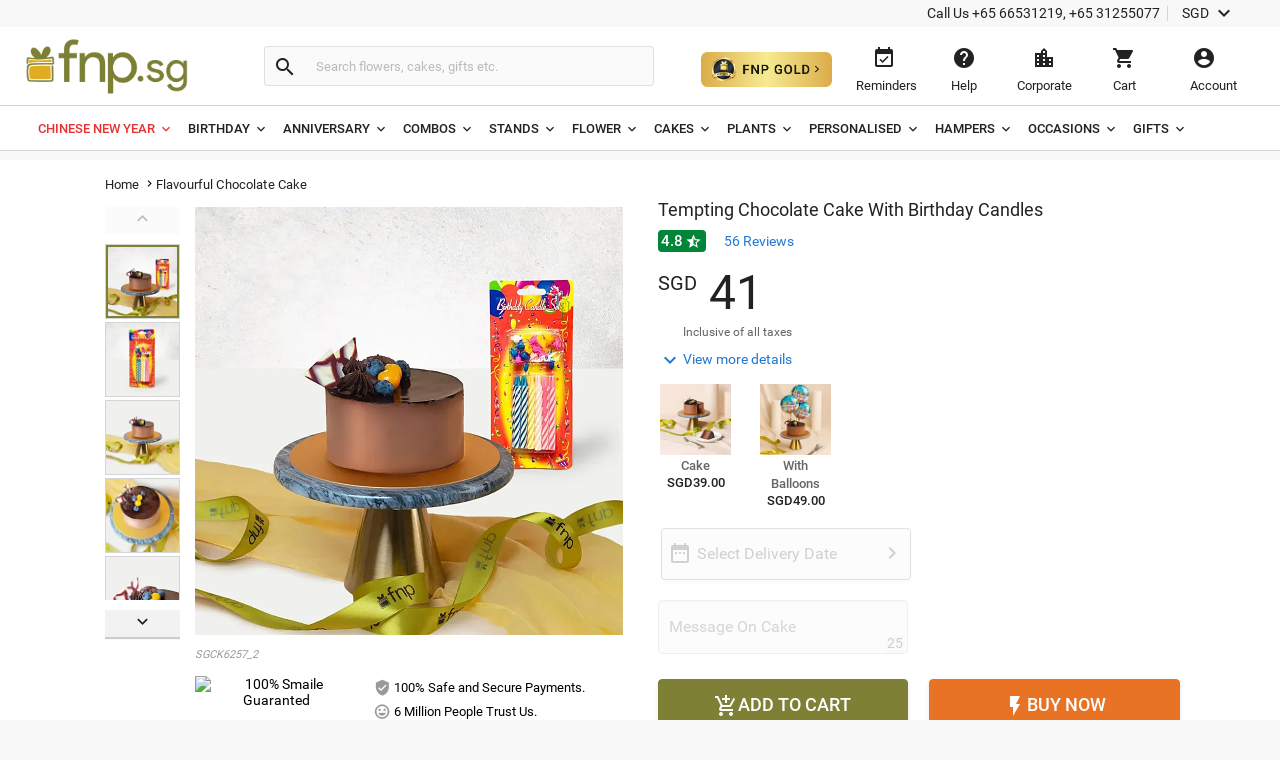

--- FILE ---
content_type: text/html;charset=UTF-8
request_url: https://www.fnp.sg/gift/tempting-chocolate-cake-with-birthday-candles
body_size: 49750
content:
<!DOCTYPE html>
<html lang="en" dir="ltr" xmlns="http://www.w3.org/1999/xhtml" class="no-js">

<head>
  <link rel="preload" as="image" href="/assets/images/image_placeholder-bb.png">
  <link rel="preload" as="image" href="https://www.fnp.sg/images/pr/l/v20230313211201/tempting-chocolate-cake-with-birthday-candles_1.jpg">
<link rel="dns-prefetch" href="//www.fnp.sg"/><link rel="dns-prefetch" href="//sslwidget.criteo.com"><link rel="dns-prefetch" href="//gum.criteo.com"><link rel="dns-prefetch" href="//pixel.everesttech.net"><link rel="dns-prefetch" href="//googleads.g.doubleclick.net"><link rel="dns-prefetch" href="//dis.as.criteo.com"><link rel="dns-prefetch" href="//www.googleadservices.com"><link rel="dns-prefetch" href="//static.criteo.net"><link rel="dns-prefetch" href="//cm.everesttech.net"><link rel="dns-prefetch" href="//asia.creativecdn.com"><link rel="dns-prefetch" href="//stats.g.doubleclick.net"><link rel="dns-prefetch" href="//www.google.com"><link rel="dns-prefetch" href="//s.go-mpulse.net"><link rel="dns-prefetch" href="//www.everestjs.net"><link rel="dns-prefetch" href="//www.googletagmanager.com"><link rel="dns-prefetch" href="//www.google-analytics.com"><link rel="dns-prefetch" href="//www.google.co.in"><link rel="dns-prefetch" href="//fonts.gstatic.com">
  <meta http-equiv="Content-Type" content="text/html; charset=UTF-8"/>
  <meta http-equiv="x-ua-compatible" content="ie=edge"/>
<meta name="apple-itunes-app" content="app-id=">
	<script>
		window.showtimer = false;
		window.imgDomain = 'https://www.fnp.sg'
	</script>
    <link rel="preload" href="/assets/fonts/KFOlCnqEu92Fr1MmEU9fBBc4.woff2" as="font" type="font/woff2" crossorigin="anonymous"/>
    <link rel="preload" href="/assets/fonts/CWB0XYA8bzo0kSThX0UTuA.woff2" as="font" type="font/woff2" crossorigin="anonymous"/>
<title>Tempting Chocolate Cake With Birthday Candles Delivery in Singapore - FNP SG</title>
<meta name="description" content="Order Tempting Chocolate Cake With Birthday Candles online in Singapore via FNP SG"/>  <meta name="twitter:card" content="summary" />
  <meta name="twitter:image" content="https://www.fnp.sg/images/pr/l/v20230313211201/tempting-chocolate-cake-with-birthday-candles_1.jpg" />
  <meta property="og:image" content="https://www.fnp.sg/images/pr/l/v20230313211201/tempting-chocolate-cake-with-birthday-candles_1.jpg"/>

  <meta property="og:type" content="Product"/>
  <meta property="fb:app_id" content="1269264556457837"/>
	<meta property="og:url" content="https://www.fnp.sg/gift/tempting-chocolate-cake-with-birthday-candles"/>
	<meta name="twitter:url" content="https://www.fnp.sg/gift/tempting-chocolate-cake-with-birthday-candles">
	<meta property="og:site_name" content="www.fnp.sg"/>
	<link rel="canonical" href="https://www.fnp.sg/gift/tempting-chocolate-cake-with-birthday-candles" />
  <meta name="viewport" content="width=device-width, initial-scale=1.0" />
    <link rel="shortcut icon" href="https://www.fnp.sg/assets/images/favicon.ico" />
	<link type="text/css" rel="stylesheet" href="https://www.fnp.sg/assets/css/commonfont.css">
    <script>
        window.defaultLanguageDomain = 'en';
        window.otherLanguageDomain = 'ar';
        window.defaultCatalog = 'sgp';
        window.defaultCountryCode = '65';
        window.currencyUom = 'SGD';
        window.brandName = 'FNPSG';
		window.defaultCountryGeoCode = 'SG';
        window.otherLanguageDomainPrefix = '/ar';
        var urlPrefix = "";
        var cookieDomain = ".fnp.sg";
        var assetsVersion= "v210";
        var isMicroSite="false"
        var isMyAccount = false;
        var cdnHost = "https://www.fnp.sg";
        var cdnJSONHost = "https://www.fnp.sg";
        var secureHostNameToUse = "www.fnp.sg";
        var cdnINTLHostName = "";
		var PSVIdentityPoolId = 'ap-southeast-1:358f249d-1ce2-49a1-b9a4-987bd5ff67ec'
		var PSVRegion = 'ap-southeast-1'
  		var defaultCurrencyUomId ="SGD";
			
				var cssFilesList = [
					"/assets/css-bbb/product-new/product-new-lib.min.css",
					"/v210/assets/css-bbb/product-new/product-new-below-fold.min.css"
				];
    </script>
		<style>
@font-face{font-family:'Roboto';font-weight:400;font-display:fallback;src:local('Roboto'),local('Roboto-Regular'),url(/assets/fonts/CWB0XYA8bzo0kSThX0UTuA.woff2) format('woff2');unicode-range:U+0000-00FF,U+0131,U+0152-0153,U+02C6,U+02DA,U+02DC,U+2000-206F,U+2074,U+20AC,U+2212,U+2215,U+E0FF,U+EFFD,U+F000}@font-face{font-family:'Roboto';font-style:normal;font-weight:300;font-display:fallback;src:local('Roboto Light'),local('Roboto-Light'),url(/assets/fonts/KFOlCnqEu92Fr1MmSU5fBBc4.woff2) format('woff2');unicode-range:U+0000-00FF,U+0131,U+0152-0153,U+02BB-02BC,U+02C6,U+02DA,U+02DC,U+2000-206F,U+2074,U+20AC,U+2122,U+2191,U+2193,U+2212,U+2215,U+FEFF,U+FFFD}@font-face{font-family:'Roboto';font-style:normal;font-weight:500;font-display:fallback;src:local('Roboto Medium'),local('Roboto-Medium'),url(/assets/fonts/KFOlCnqEu92Fr1MmEU9fBBc4.woff2) format('woff2');unicode-range:U+0000-00FF,U+0131,U+0152-0153,U+02BB-02BC,U+02C6,U+02DA,U+02DC,U+2000-206F,U+2074,U+20AC,U+2122,U+2191,U+2193,U+2212,U+2215,U+FEFF,U+FFFD}@font-face{font-family:'Roboto';font-style:normal;font-weight:700;font-display:fallback;src:local('Roboto Bold'),local('Roboto-Bold'),url(/assets/fonts/KFOlCnqEu92Fr1MmWUlfBBc4.woff2) format('woff2');unicode-range:U+0000-00FF,U+0131,U+0152-0153,U+02BB-02BC,U+02C6,U+02DA,U+02DC,U+2000-206F,U+2074,U+20AC,U+2122,U+2191,U+2193,U+2212,U+2215,U+FEFF,U+FFFD}@font-face{font-family:'Roboto';font-style:normal;font-weight:100;font-display:fallback;src:local('Roboto Thin'),local('Roboto-Thin'),url(/assets/fonts/KFOkCnqEu92Fr1MmgVxIIzI.woff2) format('woff2');unicode-range:U+0000-00FF,U+0131,U+0152-0153,U+02BB-02BC,U+02C6,U+02DA,U+02DC,U+2000-206F,U+2074,U+20AC,U+2122,U+2191,U+2193,U+2212,U+2215,U+FEFF,U+FFFD}@charset "utf-8";@font-face{font-family:'Material Icons';font-style:normal;font-weight:400;src:url(/assets/fonts/flUhRq6tzZclQEJ-Vdg-IuiaDsNa.woff) format('woff')}.material-icons{font-family:'Material Icons';font-weight:normal;font-style:normal;font-size:24px;line-height:1;letter-spacing:normal;text-transform:none;display:inline-block;white-space:nowrap;word-wrap:normal;direction:ltr;-webkit-font-feature-settings:'liga';-webkit-font-smoothing:antialiased;-webkit-font-smoothing:antialiased;text-rendering:optimizeLegibility;-moz-osx-font-smoothing:grayscale;font-feature-settings:'liga'}*{margin:0;padding:0;outline:0}html,body{height:100%;font-size:14px;padding:0}img{display:inline-block;vertical-align:middle;height:auto;max-width:100%}*,*:before,*:after{-webkit-box-sizing:border-box}header{position:fixed;width:100%;z-index:99999;background:#fff;transition:top ease-in-out .3s}.productlisting img.u-photo.lazy{width:100%}header ul,header ul>li{list-style:none}header ul>li{display:inline-block}input[type="number"]{-moz-appearance:textfield}input:-webkit-autofill,input:-webkit-autofill:hover,input:-webkit-autofill:focus,input:-webkit-autofill:active{-webkit-transition-delay:9999s;transition-delay:9999s}#info-toolbar{padding:5px;background:#f8f8f8;font-size:14px;position:relative;z-index:9999999}#info-toolbar li a,#info-toolbar li{color:#222;font-weight:400;cursor:pointer;text-decoration:none;margin:0 8px}#info-toolbar li#currency{height:17px}#info-toolbar li.info-item{min-width:145px;height:17px}#info-toolbar li{position:relative}#info-toolbar li a i,#info-toolbar li i{font-size:24px;vertical-align:top;line-height:.7;width:24px}.info-item::after{position:absolute;width:1px;height:90%;top:5%;background:#d5d5d5;content:""}.left-side{float:left}.right-side{float:right}#otherOptions>a{font-size:14px;color:#222;cursor:pointer}#maintoolbar{width:100%;padding:5px;height:79px;position:relative;z-index:999999;background:#fff;clear:both;border-bottom:1px solid #d5d5d5}#maintoolbar>.web-wrapper{overflow:auto}#fnplogo img{width:163px}#searchform{display:inline-block;height:42px;position:relative;box-sizing:content-box}#fnpsearch{font-weight:normal;color:#555;font-size:13px;width:350px;transition:none;border:1px solid #e0e0e0;border-left:0;max-height:40px;min-height:40px;background:#fafafa;transition:all ease-in-out .25s;padding:12px;box-sizing:border-box}#searchform a{font-size:14px;line-height:37px;color:#2179d0;background-color:#fff;height:35px;display:inline-block;padding-right:12px;text-decoration:none;position:absolute;top:15px;right:88px}#fnpsearch:focus+a{display:block}#searchbtn{background-color:#fafafa;background-repeat:no-repeat;max-height:40px;width:40px;vertical-align:middle;cursor:pointer;margin:0 0 0 -1px;color:#222;border:1px solid #e0e0e0;line-height:40px;border-radius:0 4px 4px 0;transition:all ease-in-out .25s}#searchbtn i{margin:8px}span#user-name{width:134%;white-space:nowrap;text-overflow:ellipsis;overflow:hidden;align-items:center}#infotools{height:70px;display:flex;align-items:center;justify-content:center}#infotools li button span{display:block;margin-bottom:5px}#infotools button,.del-button{text-align:center;min-width:80px;max-width:105px;background:transparent;font-size:13px;color:#222;cursor:pointer;margin:0;border:0;padding:12px;max-height:70px;width:10px}#infotools #currency .WebRupee{font-size:27px;margin:0;position:absolute;top:10px;width:60px}#account.loaded>#accountdropdown,#currency.loaded>#currencydropdown{display:block}.currtitle{background-color:#fff;padding:15px;text-align:left;color:#59b5d7}#cartbtn span.hasitems{position:absolute;min-width:18px;height:18px;background:#e03131;border-radius:10px;text-align:center;color:#fff;font-size:12px;line-height:14px;top:1px;left:60%;padding:2px 3px;display:inline-block}#navmenubar{background:#fff;font-size:16px;clear:both;max-height:45px;border-bottom:1px solid #d5d5d5}.header-wrapper{max-width:1600px;width:100%;position:relative;padding:0 31px;margin:0 auto}#navmenubar .header-wrapper>ul{display:inline-block;font-size:16px;width:100%;padding:0}#navmenubar .header-wrapper>ul li.opened{text-decoration:none;border-bottom:4px solid #7d8035}#navmenubar .header-wrapper ul li a span i{line-height:13px;font-size:16px;margin-left:5px;vertical-align:middle}#navmenubar .header-wrapper ul li{max-height:45px;display:block}#navmenubar .header-wrapper>ul>li{border-radius:4px 4px 0 0;padding:15px 15px;cursor:pointer;display:inline-block}#navmenubar .header-wrapper>ul>li a{color:#222;text-decoration:none;text-transform:uppercase;font-weight:500;font-size:13px;position:relative;display:block;outline:0}#navmenubar .header-wrapper>div{display:none;padding:0;background-color:#fff;position:absolute;left:-5px;width:auto;min-height:345px;top:45px;visibility:hidden}#hamburgermenutitle{display:none}@keyframes effect1{0{opacity:0;top:59px}100%{opacity:1;top:69px}}@keyframes effect2{0{opacity:1;top:69px;display:block}100%{opacity:0;top:85px;display:none}}footer{max-width:1600px;background:#f2f2f2;overflow:auto;margin:0 auto;width:100%}footer ul{list-style:none}footer h6{text-transform:uppercase;font-weight:700;font-size:.8em;margin-bottom:15px;text-align:center}#footerline1{display:table;width:100%}#connections{display:table-row;width:100%}#securetransactions .payopt>img{position:relative;max-width:700px;overflow:hidden}ul#connections>li{display:table-cell;vertical-align:top;padding:2em;text-align:center;width:33.33%}#securetransactions>.payopt{overflow:hidden;height:32px}#footerline1,#footerline2{border-bottom:1px solid #fff}#socialtoolbar>img{width:164px;height:30px;background:url(/assets/images/simpee-footer-sprite.png) 0 0 no-repeat}#securetransactions>img{width:241px;height:62px;background:url(/assets/images/simpee-footer-sprite.png) 0 -42px no-repeat}#footerline2,#footerline3{text-align:center;padding:2em 0}#footerline3{padding-bottom:1em}#morelinks>li{display:inline-block}#morelinks>li:after{content:"|"}#morelinks>li:last-child:after{content:""}#morelinks>li>a{color:#666;font-size:.9em;margin:.5em}#footerline4{text-align:center}#copyright{font-size:12px;margin-top:10px;width:100%;text-align:center;color:#666}meta.foundation-data-attribute-namespace{font-family:false}button{position:relative}header ul,footer ul{margin:0;line-height:normal}header button,footer button{padding:0}#listingcontainer{max-width:1600px;margin:0 auto}#listingcontainer>.columns{padding-left:35px;padding-right:35px}#mainbanner{padding-top:99px;margin-bottom:5px}.maintitle{font-size:26px;text-align:center;margin:10px 0 15px 0;font-weight:300}span.highlight{color:#59b5d7}.left{float:left}.right{float:right}.checkbox input{opacity:0}header input::-webkit-input-placeholder{color:#bbb}header input:-moz-placeholder{color:#bbb}header input::-moz-placeholder{color:#bbb}header input:-ms-input-placeholder{color:#bbb}#filtersOptions{display:none}.searchparam::before{content:", "}.searchresults>span:nth-child(2)::before{content:""}.searchparam{color:#7ac4e1;text-transform:capitalize;margin-bottom:10px}.infobar,.prodinfobar{visibility:hidden}.has-dropdown not-click>a{display:inherit}a.more,a.more:hover{background:0}.top-bar-section .dropdown label{padding-left:.3rem}.checklabel{display:inline-block;text-transform:capitalize !important;color:#aaa !important;vertical-align:6px}.slick-next:before,.slick-prev:before{content:''}.disabled{pointer-events:none}.clear-both{clear:both}#account-dropdown,#enquire-dropdown,.currency-dropdown,#searchhintlistdiv,#cartpanel,#login-withopt,#new-login,.otp,#password-box,.welcome-msg,.resend-otp,.login-helpsec,#goldpanel{display:none}.search-clear-pin{position:absolute;top:25px;cursor:pointer;font-size:18px}.curr_usd,.curr_gbp,.curr_eur,.curr_aud,.curr_sgd,.curr_qar,.curr_nzd,.curr_myr,.curr_cad,.curr_aed,.curr_omr,.curr_kwd,.curr_bhd,.curr_inr,.WebRupee{margin-right:.01em}#login-message{display:none;position:absolute;top:74px;width:222px;box-shadow:0 4px 40px rgba(0,0,0,0.2);border-radius:4px;background:#333;color:#999;font-size:16px;padding:18px 12px;cursor:default}#login-message .header-arrows{bottom:auto;top:-6px;border-left:7px solid transparent;border-right:7px solid transparent;border-bottom:7px solid #333;border-top:0;position:absolute}#login-message span{color:#fff;line-height:1.5}main{padding-top:160px}a{display:inline-block;text-decoration:none}#avialable-gifts{display:none;background:#e87325;color:#fff;width:48%;height:52px;line-height:52px;text-align:center;margin-bottom:30px}[class*="block-grid-"]>li{display:block;width:33%;height:auto;text-align:center;padding:0 .625rem 1.25rem}#contactus-phone-no{direction:ltr}#gold-btn-wrapper{display:inline-block;cursor:pointer;padding:12px}#gold-btn{height:35px}.gold-head{display:flex;align-items:center;justify-content:center}#head_img{height:100px}.gold-head-text{margin:0 15px}.gold-head-heading{text-transform:capitalize;background:linear-gradient(to right,#dbac49,#f6ea92);-webkit-background-clip:text;-webkit-text-fill-color:transparent;background-clip:text;font-size:28px;line-height:1.3;margin:0;font-weight:600}.gold-head-info{text-transform:capitalize;color:#f6ea92;font-size:16px;line-height:1.3}#gold-cards{display:flex;align-items:center;justify-content:center;margin-top:20px}#gold-cards .card-wrapper:nth-child(odd){background-image:url(/assets/images/gold_right.png);background-size:cover;background-position:center;background-repeat:no-repeat}#gold-cards .card-wrapper:nth-child(even){background-image:url(/assets/images/gold_left.png);background-size:cover;background-position:center;background-repeat:no-repeat}.card-wrapper{padding:19px 35px;margin:0 10px;border-radius:10px;width:300px}.card-price{display:flex;align-items:center;justify-content:center}.gold-list-price{margin:0 10px;font-size:26px;text-transform:uppercase;background:linear-gradient(to right,#dbac49,#f6ea92);-webkit-background-clip:text;-webkit-text-fill-color:transparent;background-clip:text;line-height:1;font-weight:600}.stick-off-price{text-transform:uppercase;text-decoration:line-through;font-size:14px;color:#fff;line-height:1}.validity{font-size:11px;text-transform:capitalize;color:#fff;line-height:1}.gold-btn-wrap{margin:15px 0;display:flex;align-items:center;justify-content:center}.gold-btn-wrap .gold-btn{padding:10px 50px;text-align:center;border-radius:8px;background:linear-gradient(to right,#dbac49,#f6ea92,#dbac49);color:#191a0b;text-transform:uppercase;font-weight:666;letter-spacing:1px;cursor:pointer;font-size:16px;min-width:190px;max-width:190px;display:flex;align-items:center;justify-content:center}.gold-card-footer{text-align:center;margin-bottom:5px;text-transform:capitalize;font-weight:500;font-size:14px;color:#fff;line-height:1}.accordion{background-color:#eee;color:#444;cursor:pointer;padding:18px;width:100%;border:0;text-align:left;outline:0;font-size:15px;transition:.4s;margin-top:5px}.accordion:hover{background-color:#ccc}.benefit-info{color:#fff;font-size:16px;margin:0;font-weight:600;line-height:1.3}#gold_benefits_container{display:flex;flex-direction:column;align-items:center;margin:35px 0 30px}#gold_benefits_content{width:95%;height:147px;display:flex;align-items:center;justify-content:center;margin-top:15px;background:rgba(70,85,88,0.3);border-radius:14px}#gold-benefits{display:grid;grid-template-columns:1fr 1fr;gap:30px}.benefit-img{height:40px;background:white;width:40px;display:flex;align-items:center;justify-content:center;border-radius:50%}.benefit-info-container{display:flex;align-items:center}.benefit-text-wrapper{margin:0 10px}.benefit-sub-text{font-size:12px;color:#fff;line-height:1;margin:0}#gold_benefits_head{color:#e9ecce;font-size:20px;margin:0 15px;font-weight:500;line-height:1}#faq-head{text-align:center;margin:20px 0;color:#e9ecce;font-size:20px;font-weight:600}#accordion-container{width:95%;background:rgba(70,85,83,0.3);border-radius:6px}.accordion-question{background:0;border-bottom:.5px solid #3e3b3b}.accordion-question:last-child{border-bottom:0}.accordion-summery{padding:10px 15px;color:#fff}.accordion-answer{color:#fff;font-size:14px;font-weight:500}#gold-close{position:absolute;top:15px;right:20px;height:20px;width:20px;cursor:pointer;z-index:9999}#goldpanel{position:fixed;height:535px;width:650px;padding:25px 20px 20px;transition:all .3s linear;top:18%;left:30%;overflow-y:auto;background:#000;z-index:99;border-radius:12px;background-image:url(/assets/images/vector.png);background-repeat:no-repeat;background-size:100% 45%;background-position:top}#goldpanel::-webkit-scrollbar{width:6px;height:6px}#goldpanel::-webkit-scrollbar-track{background:0}#goldpanel::-webkit-scrollbar-thumb{background:#fff;border-radius:4px}#goldpanel::-webkit-scrollbar-thumb:hover{background:#fff}.quesion-container{display:flex;align-items:center;justify-content:space-between;padding:15px 15px}.icon-style{color:#fff}#accordion-section{display:flex;align-items:center;justify-content:center}.flex-center{display:flex;align-items:center;justify-content:center}.disabled-gold-btn{pointer-events:none;opacity:.5;cursor:not-allowed}#confirmationModal{position:fixed;display:block;width:30%;top:40%;left:40%;height:141px;box-shadow:none;font-size:16px;text-align:center;z-index:999999;background:#fff;padding:20px;border-radius:6px}.modal-content{padding:15px 0}.modal-close{color:#222;font-size:14px;border-radius:4px;border:1px solid #d8d8d8;background:#fff;padding:12px;text-align:center;margin:0 10px;width:80px}.gold-btn.disabled{cursor:pointer !important}#added-img{vertical-align:baseline;margin:0 2px;height:14px}#toast{visibility:hidden;min-width:250px;background-color:#fff;color:#191a0b;text-align:center;border-radius:4px;padding:16px;position:fixed;z-index:100001;bottom:60px;left:50%;transform:translateX(-50%);font-size:17px}.toast-message{margin:0}.toast.show{visibility:visible;animation:fadeInOut 3s}@keyframes fadeInOut{0{opacity:0}10%{opacity:1}90%{opacity:1}100%{opacity:0}}.gold-user-wrapper{display:flex;align-items:center;justify-content:center;flex-direction:column}.gold-user-heading{text-transform:capitalize;background:linear-gradient(to right,#dbac49,#f6ea92);-webkit-background-clip:text;-webkit-text-fill-color:transparent;background-clip:text;font-size:24px;font-weight:600}.gold-user-text{font-size:22px;font-weight:500;color:#e9ecce}.gold-user-validity{font-size:14px;color:#fff}.gold-slots{color:#008000;background:#e0f1e0;padding:6px;font-size:12px;border-radius:4px}.gold-slots-warn{color:#444;background:#fef9f3;padding:6px;font-size:12px;border-radius:4px}#terms-head{text-align:center;color:#e9ecce;font-family:'Inter',sans-serif;font-size:20px;font-style:normal;font-weight:600;line-height:24.4px;font-variant-numeric:lining-nums proportional-nums;font-feature-settings:'dlig' on;margin-top:24px;margin-bottom:24px}.terms-container{display:flex;justify-content:center;width:100%;padding:0 20px}.terms-wrapper{background:#1b1b1b;border-radius:8px;padding:12px 16px;max-width:800px;display:flex;flex-direction:column;align-items:flex-start;gap:12px;align-self:stretch}.terms-list{display:flex;flex-direction:column;align-items:flex-start;gap:12px;list-style-type:disc;list-style-position:outside;color:#FFF;font-family:'Inter',sans-serif;font-size:14px;font-style:normal;font-weight:400;line-height:18px;font-variant-numeric:lining-nums proportional-nums;font-feature-settings:'dlig' on;margin-left:20px;padding-left:15px}.terms-list li::marker{color:#FFF}@media(max-width:768px){#terms-head{font-size:18px;margin-top:20px;margin-bottom:20px}.terms-wrapper{padding:10px 14px;border-radius:6px;gap:10px}.terms-list{font-size:13px;line-height:17px;gap:10px}}#terms-container{display:flex;justify-content:center;width:100%;padding:0 14px}#terms-container ul,#terms-container li{list-style-type:disc !important;list-style-position:outside !important}#terms-container li::marker{color:#e9ecce}#terms-container ul{padding-left:12px;margin:0;display:flex;flex-direction:column;gap:12px}html,body,#fnpsearch,#infotools button,.del-button{font-family:"Roboto"}#info-toolbar{text-align:right}.info-item::after{right:-8px}#fnpsearch,#searchbtn,[class*="block-grid-"]>li{float:left}#fnpsearch{border-radius:0 4px 4px 0;box-shadow:none}#searchbtn{border-radius:4px 0 0 4px;border-right:0}#searchform{padding:14px 0 12px 22px;margin-left:55px}#fnplogo{margin:6px 0 0 -11px}#navmenubar,#account-dropdown li a{text-align:left}.search-clear-pin{right:15px;background:#fff;width:20px;height:20px;border-radius:50%;display:flex;justify-content:center;align-items:center}#searchhintlistdiv{left:260px}#login-message{right:34px}#login-message .header-arrows{right:35px}#infotools{padding-top:4px}#securetransactions .payopt>img{margin-top:-40px}#infotools button:hover,#infotools li:hover,#infotools li button span.cart-icon:hover,#currencybtn:hover::after{color:#555}body{background:#f8f8f8}input,select,textarea,option{font-weight:400;overflow:visible;outline:medium none;font-size:14px;color:#6e6e6e}div,dl,dt,dd,ul,ol,li,h1,h2,h3,h4,h5,h6,pre,form,p,blockquote,th,td{margin:0;padding:0}.pdp-buttons button,.pdp-buttons .button{min-height:52px;max-height:52px;-webkit-appearance:none;margin:0 0 .4rem;text-decoration:none;display:inline-block;padding:1rem 2rem 1.0625rem 2rem}.product-wapper{position:relative;margin:0 auto;width:100%;max-width:1140px}.product-section{overflow:hidden;position:relative;width:100%}.image-details{display:flex}#breadcrumbs{padding:15px 0;z-index:11}.slideable,.mainimg{width:100%;margin-bottom:0}.odometer-price{text-align:left;min-height:63px;box-sizing:border-box;font-size:48px;color:#222;font-weight:300}.slick-slide{display:block;height:100%;min-height:1px}.slick-list{position:relative;display:block;overflow:hidden;margin:0;padding:0}#prevArrow.slick-prev:before,#nextArrow.slick-next:before{content:''}.slick-prev.slick-disabled:before,.slick-next.slick-disabled:before{opacity:.25}.slick-prev:before,.slick-next:before{font-size:20px;line-height:1;opacity:.75;color:white;-webkit-font-smoothing:antialiased;-moz-osx-font-smoothing:grayscale}.slider-for .slick-slide .slick-current .slick-active+.selected-tile{display:none}.slider-for img{width:428px;height:428px}.selected-tile{display:none}.slick-track:before,.slick-track:after{display:table;content:'';clear:both}.delivery-inputs{clear:both;position:relative;width:100%}.product-selected .slick-current,#productimage .slick-active{width:428px !important;height:428px !important;position:absolute !important;left:0 !important}.product-gallery{box-sizing:border-box;width:50%;max-width:520px;position:fixed;min-height:47%}.odometer-digit-inner,.odometer.odometer-theme-default .odometer-digit .odometer-digit-inner{text-align:left;position:absolute;top:0;left:0;right:0;bottom:0;overflow:hidden}.cake-variants{clear:both}.price-crossline{display:inline-block;vertical-align:top;font-size:14px;margin:10px 0 0 10px;text-align:left;color:#666;font-weight:400}.sub-varient-eg-egl{float:left;margin-bottom:10px}.product-list-image{visibility:hidden}input#countLength{display:none !important}.in-view{position:absolute;bottom:0}.product-section .product-gallery .in-view{position:absolute;bottom:0}.thumb-area.slider.slider-nav div:nth-child(n+6){display:none}.valentinesdisp,.product-information::-webkit-scrollbar,#tabs.ui-widget-content,#uploaddetails,.cross-input{display:none}.imgupload #file-name{display:none}.product-details .alert-box{display:none}#destdeselect{display:none}#datetimeshipping{display:none}.product-section-scroll{padding-top:0}#localitypicker .localityText{width:100%;color:#000;background-color:#f8f8f8;cursor:pointer;display:block;border-radius:4px;min-height:52px;font-size:16px;margin:10px 0 3px 0;border:1px solid #999;transition:all ease-in-out .25s;box-shadow:0 2px 4px rgba(0,0,0,0.1) inset}@keyframes focuses{0{-webkit-box-shadow:0 0 10px #ff9212;-moz-box-shadow:0 0 10px #ff9212;box-shadow:0 0 10px #ff9212}50%{-webkit-box-shadow:0 0 0 #ff9212;-moz-box-shadow:0 0 0 #ff9212;box-shadow:0 0 0 #ff9212}100%{-webkit-box-shadow:0 0 10px #ff9212;-moz-box-shadow:0 0 10px #ff9212;box-shadow:0 0 10px #ff9212}}.xpress-product-form form input.activeinput,.activeinput #datetimelink,#destlookup.activeinput,.selectflavour.activeinput{border-bottom-width:2px;-webkit-transition:all ease-in-out .25s;-o-transition:all ease-in-out .25s;-moz-transition:all ease-in-out .25s;transition:all ease-in-out .25s;box-shadow:0 0 10px #e87325;border:1px solid #e87325;-webkit-animation:focuses ease-in-out 1500ms infinite;-moz-animation:focuses ease-in-out 1500ms infinite;animation:focuses ease-in-out 1500ms infinite}#datetimelink.disableInput,.charleft.disableInput,.imgupload.disableInput,.imgupload.disableInput+a.image-place,.personaltxtmsg.disableInput,.cakemsg.disableInput,.selectflavourText.disableInput,.subvariantlist.disableInput{border:1px solid #999;color:#666;pointer-events:none;cursor:no-drop;background:#f8f8f8;box-shadow:0 2px 4px 0 rgba(0,0,0,0.1),inset 0 2px 0 0 rgba(255,255,255,0.004);opacity:.3}.charleft.disableInput{border:0}.personal-cake-msg .charleft.activeinput{border:0;animation:none;box-shadow:none}.activeinput{-webkit-animation:focuses ease-in-out 1500ms infinite;-moz-animation:focuses ease-in-out 1500ms infinite;animation:focuses ease-in-out 1500ms infinite;box-shadow:0 0 10px #e87325;border:1px solid #e87325}#videomodal{display:none}.image-details .thumb-container{max-height:433px;overflow:hidden}.slider-nav .slick-list.draggable{height:360px !important}.slider-nav .slick-initialized .slick-slide{display:block}.thumb-area .thumb-tile{height:75px;width:75px !important;margin:0 0 3px 0;border:1px solid #d5d5d5}.thumb-tile img{cursor:pointer}#breadcrumbs *{font-size:13px;font-weight:normal;letter-spacing:.15px;vertical-align:middle}.navmenu .breadcrumb-icons{font-size:14px;vertical-align:bottom;padding:0 3px}.breadcrumb-position{position:relative !important}#breadcrumbs>a::after{padding:4px;font-size:14px}#breadcrumbs span{color:#222}#delivery-textbox{margin-bottom:17px}.product-details{background:#f8f8f8;box-shadow:0 2px 2px rgba(0,0,0,0.2);width:100%;margin-bottom:15px}.product-information{box-sizing:border-box;width:50%;padding-top:40px;-webkit-overflow-scrolling:touch;-ms-overflow-style:none}.product-content{float:right;width:100%;padding:0 30px 0 0}#thumbnail1,#thumbnail2{visibility:visible;margin:0}.product-skucode{font-style:italic;color:#999;font-size:11px;text-transform:uppercase;text-align:left;padding-bottom:15px}.slider-for.slick-slider{margin-bottom:0;height:428px}.gallery-info{margin-top:10px}.gallery-info .payment-trust li{list-style-type:none}.gallery-info .seal{display:inline-block;width:42%;padding:0}.gallery-info .pay-trust{line-height:2}.thumb-area{height:356px;width:75px}.thumb-area .slick-next.slick-arrow{display:block;text-align:center;background:#f2f2f2;box-shadow:0 2px 1px rgba(0,0,0,0.2);position:relative;z-index:9999;color:#222;top:0;right:0;width:75px}.thumb-area .slick-prev.slick-arrow{text-align:center;background:#f2f2f2;box-shadow:0 2px 1px rgba(0,0,0,0.2);position:relative;z-index:9999;color:#222;width:75px;left:0;margin:0;margin-bottom:10px}.product-selected{float:right;width:428px}.thumb-button.arrow-up{margin-bottom:10px}.product-name{font-size:18px;color:#222;font-weight:400;line-height:20px;text-overflow:ellipsis}.price-block{position:relative}.pricediv .price{display:none}.price-crossline .oldprice{text-decoration:line-through}.price-crossline .off{color:#008539}.price-crossline .oldprice .WebRupee{font-size:14px;margin-top:0}.odometer-price .curr-symbol{font-size:20px;vertical-align:super;margin-top:9px;font-weight:400}.odometer.odometer-auto-theme,.odometer.odometer-theme-default{font-weight:400}.odometer.odometer-auto-theme .odometer-digit,.odometer.odometer-theme-default .odometer-digit{display:inline-block;vertical-align:middle;position:relative}.odometer.odometer-auto-theme .odometer-digit .odometer-digit-spacer,.odometer.odometer-theme-default .odometer-digit .odometer-digit-spacer{display:inline-block;vertical-align:middle;visibility:hidden}.odometer-value,.odometer.odometer-theme-default .odometer-digit .odometer-value{display:block;-webkit-transform:translateZ(0)}.price-increase-info-icon .info-tool-tip{display:none}.priceinfo-icon-display{display:none}.price-increase-info-icon .price-info{background-image:url(/assets/images/surge.png);width:25px;height:25px;position:absolute;top:5px;right:-30px;background-size:16px;background-repeat:no-repeat}.tax-msg{padding:0 0 7px 25px;font-size:12px;color:#666}.view-more{position:relative;display:inline-block;line-height:26px;margin-bottom:10px}.view-more a{font-size:14px;color:#2178cf;padding-left:25px;text-decoration:none}.view-more a i{position:absolute;top:2px}.prodvariant{color:#666;font-size:14px;font-weight:500;vertical-align:inherit;display:block;margin:15px 0}.row ul.product-list-image-test{padding:0;margin:0}.address-input,.inputdiv{position:relative;margin-top:10px}.product-list-image-test li{width:75px;height:auto;list-style-type:none;cursor:pointer;vertical-align:top}.variantItem.selectedVariant .productimg{border:2px solid #7d8035}.variantItem img.productimg{width:75px;height:75px}.variantItem figcaption{text-align:center}#localitypicker{display:inline-block;width:48%;margin-bottom:10px}.inputdiv.date-select-wrapper{display:inline-block;width:48%}#addToCart .material-icons,#buynow .material-icons{vertical-align:middle}#selectedlocality{font-size:.75em;text-align:left;color:#999;width:100%;margin-bottom:0}.address-input .place-pin{position:absolute;top:0;padding:12px;color:#666}.address-input .place-pin1{position:absolute;top:0;padding:12px;color:#666}#destlookup::placeholder{color:#666;font-weight:400;font-size:17px}#datetimelink{background:#f8f8f8;color:#666;width:100%;border-radius:4px;min-height:52px;line-height:26px;font-size:16px;margin:10px 0}#datetimelink .arrow-right{position:absolute;padding:0 7px;color:#666}#contextcity{display:none}#personal-image{width:48%;cursor:pointer;clear:both}.personalmsg{display:none;position:relative;vertical-align:top;width:48%;margin-top:10px}.personal-cake-msg{position:relative;width:48%;margin-top:10px}.personal-inputs .imgupload,.personalmsg .personaltxtmsg,.personal-cake-msg .cakemsg{display:inline-block;width:100%;max-height:54px;height:54px;line-height:16px;margin-bottom:10px;padding:8px 8px 10px 10px;background:#f8f8f8;border-radius:4px;font-size:16px;font-weight:400;z-index:0;border:1px solid #ccc;box-shadow:inset 0 1px 2px rgba(0,0,0,0.1);color:rgba(0,0,0,0.75);position:relative}.personal-inputs{display:inline;min-height:64px;position:relative}.auto-cake-message{display:none}.personal-inputs .activeinput,.cakemsg.activeinput{box-shadow:0 0 10px #e87325;border:1px solid #e87325}#img-size{font-size:9px;margin-top:5px}.drop-arrow{position:absolute;top:12px;color:#666}#datetimelink .place-pin{position:absolute;padding:0 7px;color:#666}.personalimg .drop-arrow,.multipersonalimg .drop-arrow,.personalizePreviewImg .drop-arrow{position:absolute;top:14px;color:#666;z-index:0}.personalimg .drop-arrow{position:absolute;top:14px;color:#666;z-index:0}.personalmsg .charleft,.personal-cake-msg .charleft{position:absolute;top:35px;font-size:14px}.subvariantblock.disableInput{cursor:no-drop;opacity:.3;pointer-events:none}.subvariantblock{width:48%;position:relative}#productfrm .dropdowncontent{display:block}#cake-eggless input[type='radio']{border:2px solid #00994f;width:25px;height:25px}.radio-outer.radio-check.bg-red{border:1px solid #e53333;background-color:#e53333;color:#fff;border-radius:4px}.selectflavourText.selectflavour.mandatory,a.selectflavourText.selectflavour{padding:12px 28px 13px 10px;color:#222;display:block;border-radius:4px;text-transform:capitalize;border-bottom:0}#productfrm .dropdowncontent ul{margin:0;list-style:none}.veriant-name{margin-top:5px}.radio-outer{width:30px;height:30px}.subvariantlist label{color:#565656;margin-bottom:20px;margin-right:40px;display:inline-block;line-height:1.3;font-size:13px;margin-top:0}.subvariantblock.sub-varient-eg-egl{float:right;top:1px}.subvariantblock.sub-varient-eg-egl label{margin-top:20px}.subvariantlist{display:inline-block;text-transform:capitalize;width:100%}.pdp-buttons{display:inline-block;width:100%;margin-top:15px}#addToCart{font-weight:500;border:1px solid #7d8035;width:48%;font-size:18px;box-shadow:rgba(0,0,0,0.1) 0 2px 4px 0;background:#7d8035;color:#fff;border-radius:4px}#buynow{background:#e87325;color:#fff;width:48%;font-weight:500;font-size:18px;border-radius:4px;border:1px solid #e87325;box-shadow:rgba(0,0,0,0.1) 0 2px 4px 0}.formfooter{float:right;width:100%;clear:both;min-height:44px}.timeellapse{display:none;background:#ffffba;border-radius:50px;padding:8px 8px;font-size:12px;font-weight:600;text-align:center;margin-top:14px;color:#222;max-width:50%;-webkit-transition:all ease-in-out .25s;-o-transition:all ease-in-out .25s;-moz-transition:all ease-in-out .25s;transition:all ease-in-out .25s}.timeellapse span{color:#e03131}.timeellapse span i{font-size:14px;vertical-align:bottom}.tamara-and-tabby-pdp-widget{border-bottom:1px solid #d5d5d5;padding-bottom:10px;padding-top:10px;display:flex;align-items:center}#tamara-tabby-pdp-heading{border-bottom:1px solid #d5d5d5;margin-top:92px}#tamara{margin-bottom:40px}.learn-more{background:0;border:0;text-decoration:underline !important}#pdp-widget{margin-top:58px;display:block;font-size:1.17em;font-weight:bold}.widgetPopup{position:fixed;top:0;left:0;width:100%;height:100%;display:flex;align-items:center;justify-content:center;z-index:99999;background:rgba(0,0,0,0.5)}.widgetPopup .inner{width:56%;height:85%;display:flex;position:relative;align-items:center;justify-content:center;flex-direction:column;background:#fff}.tamara-and-tabby-pdp-widget img{height:27px}.widgetPopup .inner .closedbutton{position:absolute;right:-11px;top:-40px;font-size:28px;font-weight:bold;width:40px;height:40px;border:0;background:0;color:white}.widgetPopup .inner .closedbutton :hover,.widgetPopup .inner .closedbutton :focus{color:black;text-decoration:none;cursor:pointer}.widgetPopup .inner iframe{width:100%;height:100%;border:0;border-radius:8px}.atoms-pdp-widget{border-bottom:1px solid #d5d5d5;display:flex;align-items:center;justify-content:space-between}.atoms-pdp-widget img{height:34px}.atoms-text{padding-left:11px;padding-right:3px}.pdp-description p{line-height:18px;font-size:13px;margin-bottom:6px}.description ul li,.delivery-info ul li,.care-info ul li{position:relative;margin-bottom:6px}.description ul li:before,.delivery-info ul li:before,.care-info ul li:before{position:absolute;width:5px;height:5px;background:#ccc;border-radius:50%;content:"";top:6px}.delivery-info,.description,.care-info,#pdp-description p{margin:15px 0 5px 0;line-height:18px;font-size:14px;color:#000}.delivery-info h4,.description h4,.care-info h4{color:#222;margin-top:41px;margin-bottom:10px;padding-bottom:10px;border-bottom:1px solid #d5d5d5;font-size:1.17em;font-weight:bold}#customer-review-section{padding:0 35px;margin:0 auto;width:100%;max-width:1366px;min-height:210px}.review-section{height:182px}.review-section{padding-left:30px;height:125px;margin:0 0 45px 0}.review-heading span{color:#222 !important;font-size:22px !important;padding:20px 0 5px;display:inline-block;vertical-align:middle;font-weight:500;text-transform:capitalize}.review-heading{margin-top:0;margin-bottom:0}.review-outer-section{width:95%}.each-review{max-width:425px !important;margin-left:2px;display:inline-block}.review{background:#fff !important}.review:before{content:none !important}.category-title a{color:#222}.links-wrapper{float:left;width:100%;padding:10px 35px}.quick-links{position:relative;margin:0 auto;width:100%;max-width:1366px}.quick-links .category-title{color:#222;font-size:22px;display:inline-block;vertical-align:middle;font-weight:500;text-transform:capitalize}.quick-links ul.tiles{margin:10px 0;display:block;width:100%;float:left;max-width:1366px}.quick-links ul.tiles li{margin-right:1%;display:inline-block;margin-bottom:1%}.quick-links .products-type li a{color:#222;background:#fff;border-radius:4px;padding:4px 2px 4px 10px;box-shadow:0 2px 3px rgba(0,0,0,0.2);transition:all ease-in-out .25s;-webkit-transition:all ease-in-out .25s;-moz-transition:all ease-in-out .25s;-o-transition:all ease-in-out .25s;display:block;font-size:14px}.quick-links .products-type li a i{vertical-align:middle}.blue{background:#5ca5ff !important;color:#fff !important}.cross-input{display:none;position:absolute;top:16px;right:6px;padding:10px;width:19px;height:19px;background:#999;border-radius:50%;color:#fff;font-size:13px;line-height:19px;text-align:center;padding-left:1px;cursor:pointer}.cross-input .clear-pin{font-size:13px;position:absolute;padding:0;top:3px;right:3px}@media(max-width:1366px){.product-wapper{max-width:1140px;padding:0 0 0 35px}}@media(max-width:1365px){.gallery-info .seal{width:38%}}@media(min-width:1400px){.gallery-info .seal{width:42%}}@media(max-width:1600px){.product-wapper{padding-left:35px}}.ui-tabs .ui-tabs-panel{padding-top:1em}.no-content::after{content:close-quote !important}.float-left{float:left}.zoomImgActive{border:2px solid #7d8035}#product{overflow:hidden}.thumb-container .hide-buttons button{display:none}#currencybtn #currency-sym{min-width:30px}.breadcrumb-keyboard-arrow-right{width:13px}.buy-now-flash-on,.add-shopping-cart-icon,.currency-sym-arrow-down,.delivery-date-arrow-right,.address-input-material-icon{width:24px}button,input,optgroup,select,textarea{color:inherit;font:inherit;margin:0}#multipleImgPersModalBtn,#previewPersonalizeImg{width:48%;clear:both}.personalizePreviewImg{display:none}#previewPersonalizeImg .upload-title{margin-top:10px}.personal-inputs .activeinput,.cakemsg.activeinput{box-shadow:0 0 10px #e87325;border:1px solid #e87325}#singlePreviewImage{width:740px;height:480px;top:15%;border-radius:8px;overflow:hidden}.custom-dialog{position:fixed;display:none;left:0;right:0;margin:0 auto;z-index:99999;background:#fff;box-shadow:2px 4px 5px 0 rgba(11,11,12,0.2)}.multi-image-heading{font-size:16px;font-weight:500;padding:14px 25px;border-bottom:1px solid #d5d5d5}#singlePreviewImage .multi-image-heading{border-bottom:0}.custom-close{cursor:pointer}.customize-product-header{display:flex;justify-content:space-between;align-items:center}.custom-overlay{position:fixed;display:none;top:0;width:100%;height:100%;z-index:99999;background:rgba(0,0,0,0.4)}.odometer-price,.price-crossline .oldprice,.price-crossline .off{direction:ltr}.faq-section{font-family:'Roboto',sans-serif;margin-top:24px}.faq-header{display:flex;flex-direction:column;gap:8px;margin-bottom:12px}.faq-heading{color:#222;font-size:18px;font-weight:600;line-height:20px;text-transform:uppercase;margin:0;font-style:normal}.faq-header-line{width:100%;height:1px;background-color:#d5d5d5;gap:12px}.faq-item{padding:6px 0;border-radius:8px;background:#fff;border:0}.faq-question{display:flex;justify-content:space-between;align-items:center;cursor:pointer;color:#222;font-size:14px;font-weight:500;line-height:20px;text-transform:capitalize;border-radius:8px}.faq-question:hover{background:#eef2e8}.faq-toggle{width:24px;height:24px;aspect-ratio:1/1}.faq-answer{padding:10px 16px 4px 16px;color:#191a0b;font-size:14px;font-weight:400;line-height:22px;display:none;padding-left:0;transition:all .3s ease-in-out}.faq-answer p{margin:0 0 8px}.faq-divider{width:100%;height:1px;background:#d5d5d5;margin-top:6px}.drop-arrow,
.address-input .place-pin,
#datetimelink .arrow-right {
    right: 0;
}

.view-more a i,
#datetimelink .place-pin,
.address-input .place-pin1 {
    left: 0;
}

.slick-slide,
#localitypicker,
#personal-image,
#multipleImgPersModalBtn,
#previewPersonalizeImg {
    float: left;
}

#buynow,
.timeellapse,
.product-information {
    float: right;
}

.prodvariant {
    text-align: left;
}

.image-details .thumb-container {
    margin-right: 15px;
}

.view-more a {
    padding-left: 25px;
}

#datetimelink {
    padding: 12px 28px 12px 35px;
}

.inputdiv.date-select-wrapper {
    margin-left: 17px;
}

#localitypicker .localityText {
    padding: 12px 28px 12px 35px;
}

.description ul li:before,
.delivery-info ul li:before,
.care-info ul li:before {
    left: -13px;
}

.description ul,
.delivery-info ul,
.care-info ul {
    margin: 0 0 10px 15px;
    list-style: none;
}


.personalmsg .charleft,
.personal-cake-msg .charleft,
.personalimg .drop-arrow {
    right: 5px;
}

.customize-product-header {
    padding-right: 10px;
}

.product-list-image-test li {
    float: left;
    margin-right: 25px;
}

.veriant-name {
    margin-left: 5px;
}

.gallery-info .seal {
    float: left;
    margin-right: 15px;
}

.price-crossline .off > .off-percentage::after {
    content: "%"
}
#tamara-text{
    padding-left: 10px;
    padding-right: 103px;
}
#tabby-text{
    padding-left: 10px;
    padding-right: 176px;  
}.productlisting h3{font-size:23px;padding:20px 0 5px;margin:20px 35px 0 35px}.productlisting li{border:0}.productlisting>h3>a{color:#59b5d7}.productlisting>ul a{border-bottom:1px solid rgba(0,0,0,0);line-height:20px;width:100%;padding-bottom:10px}.productlisting .medium-block-grid-5 a img{min-height:210px}.productlisting img{background-position:59% 44%;width:100%;padding:.5em;min-height:292px}.productlisting .p-name{line-height:2em;color:#222;width:100%;text-overflow:ellipsis;white-space:nowrap;overflow:hidden;text-align:left}.p-name{font-size:14px}[dir="rtl"] .p-name{padding-right:15px;text-align:right}.productlisting .infobar>span::before{content:"";width:23px;height:15px;background:url(/assets/images/iconSpriteBg.png) -550px 0 no-repeat;vertical-align:middle;display:inline-block}.productlisting .infobar>.bought::before{background-position:-576px 0;width:23px}.productlisting .earliestdelivery{display:inline;color:#555;font-size:12px}.productlisting .quickview,.add2cart{text-transform:uppercase;text-align:center;font-family:"roboto slab";font-weight:300;padding:.5em;font-size:.9em;cursor:pointer;max-width:115px}.productlisting .quickview{border:1px solid #a3a5a6;color:#5b5353;margin-right:3.75%;background-color:#fff}.add2cart{border:1px solid #f97d00;color:#fff;background-color:#f97d00}.productlisting .h-price{font-size:16px;min-height:68px;display:flex;align-items:center}span.WebRupee{font-family:'WebRupee' !important}.webprice{display:block;color:#222;font-weight:bold}.webprice .WebRupee{font-weight:normal;vertical-align:middle;margin-right:.2em}.call2axn{white-space:nowrap;overflow:visible}.productlisting{max-width:1600px;margin:0 auto}.productlisting ul.medium-block-grid-4{margin:0}.productsection h2{margin:20px 35px}.productsection h2 a{clear:both;display:block;color:#31afac}.productlisting>.medium-block-grid-5>li{width:20%;list-style:none;float:left}.productlisting ul.medium-block-grid-5{margin:0 35px}.moredata{padding-top:2px;font-size:12px;min-height:29px;display:flex;margin-left:17px;justify-content:space-between;margin-right:14px}.productsection{margin-top:5px}.offer-and-oldprice .oldprice{color:#909090;font-weight:normal}.offer-and-oldprice .off{color:#008539;font-weight:bold}.offer-and-oldprice{font-size:13px;display:block}.productlisting>.medium-block-grid-4 li{width:22.7%;padding-top:20px}.slick-list{overflow:hidden}span{display:inline-block}.productlisting .p-variant-count{position:absolute;line-height:0;display:flex;width:100%;padding:10px 17px 0 17px;font-weight:600;text-decoration:underline;font-size:13px;color:#2179d0}.productsection .p-heading{margin:0;font-weight:normal}.webprice{font-family:roboto}.productlisting [class*="block-grid-4"]>li:nth-of-type(4n+1),.productlisting [class*="block-grid-4"]>li:nth-of-type(4n+2),.productlisting [class*="block-grid-4"]>li:nth-of-type(4n+3){margin-right:3%}.offer-and-oldprice .oldprice{padding-right:9px}.offer-and-oldprice .off{padding-left:2px}.offer-and-oldprice .off>.off-percentage::after{content:"%"}		</style>
  
<meta name="generator" content="Apache OFBiz"/>
		<!--new relic start -->
<script type="text/javascript">
;window.NREUM||(NREUM={});NREUM.init={distributed_tracing:{enabled:true},privacy:{cookies_enabled:true},ajax:{deny_list:["bam-cell.nr-data.net"]}};
window.NREUM||(NREUM={}),__nr_require=function(t,e,n){function r(n){if(!e[n]){var o=e[n]={exports:{}};t[n][0].call(o.exports,function(e){var o=t[n][1][e];return r(o||e)},o,o.exports)}return e[n].exports}if("function"==typeof __nr_require)return __nr_require;for(var o=0;o<n.length;o++)r(n[o]);return r}({1:[function(t,e,n){function r(t){try{s.console&&console.log(t)}catch(e){}}var o,i=t("ee"),a=t(31),s={};try{o=localStorage.getItem("__nr_flags").split(","),console&&"function"==typeof console.log&&(s.console=!0,o.indexOf("dev")!==-1&&(s.dev=!0),o.indexOf("nr_dev")!==-1&&(s.nrDev=!0))}catch(c){}s.nrDev&&i.on("internal-error",function(t){r(t.stack)}),s.dev&&i.on("fn-err",function(t,e,n){r(n.stack)}),s.dev&&(r("NR AGENT IN DEVELOPMENT MODE"),r("flags: "+a(s,function(t,e){return t}).join(", ")))},{}],2:[function(t,e,n){function r(t,e,n,r,s){try{l?l-=1:o(s||new UncaughtException(t,e,n),!0)}catch(f){try{i("ierr",[f,c.now(),!0])}catch(d){}}return"function"==typeof u&&u.apply(this,a(arguments))}function UncaughtException(t,e,n){this.message=t||"Uncaught error with no additional information",this.sourceURL=e,this.line=n}function o(t,e){var n=e?null:c.now();i("err",[t,n])}var i=t("handle"),a=t(32),s=t("ee"),c=t("loader"),f=t("gos"),u=window.onerror,d=!1,p="nr@seenError";if(!c.disabled){var l=0;c.features.err=!0,t(1),window.onerror=r;try{throw new Error}catch(h){"stack"in h&&(t(14),t(13),"addEventListener"in window&&t(7),c.xhrWrappable&&t(15),d=!0)}s.on("fn-start",function(t,e,n){d&&(l+=1)}),s.on("fn-err",function(t,e,n){d&&!n[p]&&(f(n,p,function(){return!0}),this.thrown=!0,o(n))}),s.on("fn-end",function(){d&&!this.thrown&&l>0&&(l-=1)}),s.on("internal-error",function(t){i("ierr",[t,c.now(),!0])})}},{}],3:[function(t,e,n){var r=t("loader");r.disabled||(r.features.ins=!0)},{}],4:[function(t,e,n){function r(){U++,L=g.hash,this[u]=y.now()}function o(){U--,g.hash!==L&&i(0,!0);var t=y.now();this[h]=~~this[h]+t-this[u],this[d]=t}function i(t,e){E.emit("newURL",[""+g,e])}function a(t,e){t.on(e,function(){this[e]=y.now()})}var s="-start",c="-end",f="-body",u="fn"+s,d="fn"+c,p="cb"+s,l="cb"+c,h="jsTime",m="fetch",v="addEventListener",w=window,g=w.location,y=t("loader");if(w[v]&&y.xhrWrappable&&!y.disabled){var x=t(11),b=t(12),E=t(9),R=t(7),O=t(14),T=t(8),S=t(15),P=t(10),M=t("ee"),C=M.get("tracer"),N=t(23);t(17),y.features.spa=!0;var L,U=0;M.on(u,r),b.on(p,r),P.on(p,r),M.on(d,o),b.on(l,o),P.on(l,o),M.buffer([u,d,"xhr-resolved"]),R.buffer([u]),O.buffer(["setTimeout"+c,"clearTimeout"+s,u]),S.buffer([u,"new-xhr","send-xhr"+s]),T.buffer([m+s,m+"-done",m+f+s,m+f+c]),E.buffer(["newURL"]),x.buffer([u]),b.buffer(["propagate",p,l,"executor-err","resolve"+s]),C.buffer([u,"no-"+u]),P.buffer(["new-jsonp","cb-start","jsonp-error","jsonp-end"]),a(T,m+s),a(T,m+"-done"),a(P,"new-jsonp"),a(P,"jsonp-end"),a(P,"cb-start"),E.on("pushState-end",i),E.on("replaceState-end",i),w[v]("hashchange",i,N(!0)),w[v]("load",i,N(!0)),w[v]("popstate",function(){i(0,U>1)},N(!0))}},{}],5:[function(t,e,n){function r(){var t=new PerformanceObserver(function(t,e){var n=t.getEntries();s(v,[n])});try{t.observe({entryTypes:["resource"]})}catch(e){}}function o(t){if(s(v,[window.performance.getEntriesByType(w)]),window.performance["c"+p])try{window.performance[h](m,o,!1)}catch(t){}else try{window.performance[h]("webkit"+m,o,!1)}catch(t){}}function i(t){}if(window.performance&&window.performance.timing&&window.performance.getEntriesByType){var a=t("ee"),s=t("handle"),c=t(14),f=t(13),u=t(6),d=t(23),p="learResourceTimings",l="addEventListener",h="removeEventListener",m="resourcetimingbufferfull",v="bstResource",w="resource",g="-start",y="-end",x="fn"+g,b="fn"+y,E="bstTimer",R="pushState",O=t("loader");if(!O.disabled){O.features.stn=!0,t(9),"addEventListener"in window&&t(7);var T=NREUM.o.EV;a.on(x,function(t,e){var n=t[0];n instanceof T&&(this.bstStart=O.now())}),a.on(b,function(t,e){var n=t[0];n instanceof T&&s("bst",[n,e,this.bstStart,O.now()])}),c.on(x,function(t,e,n){this.bstStart=O.now(),this.bstType=n}),c.on(b,function(t,e){s(E,[e,this.bstStart,O.now(),this.bstType])}),f.on(x,function(){this.bstStart=O.now()}),f.on(b,function(t,e){s(E,[e,this.bstStart,O.now(),"requestAnimationFrame"])}),a.on(R+g,function(t){this.time=O.now(),this.startPath=location.pathname+location.hash}),a.on(R+y,function(t){s("bstHist",[location.pathname+location.hash,this.startPath,this.time])}),u()?(s(v,[window.performance.getEntriesByType("resource")]),r()):l in window.performance&&(window.performance["c"+p]?window.performance[l](m,o,d(!1)):window.performance[l]("webkit"+m,o,d(!1))),document[l]("scroll",i,d(!1)),document[l]("keypress",i,d(!1)),document[l]("click",i,d(!1))}}},{}],6:[function(t,e,n){e.exports=function(){return"PerformanceObserver"in window&&"function"==typeof window.PerformanceObserver}},{}],7:[function(t,e,n){function r(t){for(var e=t;e&&!e.hasOwnProperty(u);)e=Object.getPrototypeOf(e);e&&o(e)}function o(t){s.inPlace(t,[u,d],"-",i)}function i(t,e){return t[1]}var a=t("ee").get("events"),s=t("wrap-function")(a,!0),c=t("gos"),f=XMLHttpRequest,u="addEventListener",d="removeEventListener";e.exports=a,"getPrototypeOf"in Object?(r(document),r(window),r(f.prototype)):f.prototype.hasOwnProperty(u)&&(o(window),o(f.prototype)),a.on(u+"-start",function(t,e){var n=t[1];if(null!==n&&("function"==typeof n||"object"==typeof n)){var r=c(n,"nr@wrapped",function(){function t(){if("function"==typeof n.handleEvent)return n.handleEvent.apply(n,arguments)}var e={object:t,"function":n}[typeof n];return e?s(e,"fn-",null,e.name||"anonymous"):n});this.wrapped=t[1]=r}}),a.on(d+"-start",function(t){t[1]=this.wrapped||t[1]})},{}],8:[function(t,e,n){function r(t,e,n){var r=t[e];"function"==typeof r&&(t[e]=function(){var t=i(arguments),e={};o.emit(n+"before-start",[t],e);var a;e[m]&&e[m].dt&&(a=e[m].dt);var s=r.apply(this,t);return o.emit(n+"start",[t,a],s),s.then(function(t){return o.emit(n+"end",[null,t],s),t},function(t){throw o.emit(n+"end",[t],s),t})})}var o=t("ee").get("fetch"),i=t(32),a=t(31);e.exports=o;var s=window,c="fetch-",f=c+"body-",u=["arrayBuffer","blob","json","text","formData"],d=s.Request,p=s.Response,l=s.fetch,h="prototype",m="nr@context";d&&p&&l&&(a(u,function(t,e){r(d[h],e,f),r(p[h],e,f)}),r(s,"fetch",c),o.on(c+"end",function(t,e){var n=this;if(e){var r=e.headers.get("content-length");null!==r&&(n.rxSize=r),o.emit(c+"done",[null,e],n)}else o.emit(c+"done",[t],n)}))},{}],9:[function(t,e,n){var r=t("ee").get("history"),o=t("wrap-function")(r);e.exports=r;var i=window.history&&window.history.constructor&&window.history.constructor.prototype,a=window.history;i&&i.pushState&&i.replaceState&&(a=i),o.inPlace(a,["pushState","replaceState"],"-")},{}],10:[function(t,e,n){function r(t){function e(){f.emit("jsonp-end",[],l),t.removeEventListener("load",e,c(!1)),t.removeEventListener("error",n,c(!1))}function n(){f.emit("jsonp-error",[],l),f.emit("jsonp-end",[],l),t.removeEventListener("load",e,c(!1)),t.removeEventListener("error",n,c(!1))}var r=t&&"string"==typeof t.nodeName&&"script"===t.nodeName.toLowerCase();if(r){var o="function"==typeof t.addEventListener;if(o){var a=i(t.src);if(a){var d=s(a),p="function"==typeof d.parent[d.key];if(p){var l={};u.inPlace(d.parent,[d.key],"cb-",l),t.addEventListener("load",e,c(!1)),t.addEventListener("error",n,c(!1)),f.emit("new-jsonp",[t.src],l)}}}}}function o(){return"addEventListener"in window}function i(t){var e=t.match(d);return e?e[1]:null}function a(t,e){var n=t.match(l),r=n[1],o=n[3];return o?a(o,e[r]):e[r]}function s(t){var e=t.match(p);return e&&e.length>=3?{key:e[2],parent:a(e[1],window)}:{key:t,parent:window}}var c=t(23),f=t("ee").get("jsonp"),u=t("wrap-function")(f);if(e.exports=f,o()){var d=/[?&](?:callback|cb)=([^&#]+)/,p=/(.*)\.([^.]+)/,l=/^(\w+)(\.|$)(.*)$/,h=["appendChild","insertBefore","replaceChild"];Node&&Node.prototype&&Node.prototype.appendChild?u.inPlace(Node.prototype,h,"dom-"):(u.inPlace(HTMLElement.prototype,h,"dom-"),u.inPlace(HTMLHeadElement.prototype,h,"dom-"),u.inPlace(HTMLBodyElement.prototype,h,"dom-")),f.on("dom-start",function(t){r(t[0])})}},{}],11:[function(t,e,n){var r=t("ee").get("mutation"),o=t("wrap-function")(r),i=NREUM.o.MO;e.exports=r,i&&(window.MutationObserver=function(t){return this instanceof i?new i(o(t,"fn-")):i.apply(this,arguments)},MutationObserver.prototype=i.prototype)},{}],12:[function(t,e,n){function r(t){var e=i.context(),n=s(t,"executor-",e,null,!1),r=new f(n);return i.context(r).getCtx=function(){return e},r}var o=t("wrap-function"),i=t("ee").get("promise"),a=t("ee").getOrSetContext,s=o(i),c=t(31),f=NREUM.o.PR;e.exports=i,f&&(window.Promise=r,["all","race"].forEach(function(t){var e=f[t];f[t]=function(n){function r(t){return function(){i.emit("propagate",[null,!o],a,!1,!1),o=o||!t}}var o=!1;c(n,function(e,n){Promise.resolve(n).then(r("all"===t),r(!1))});var a=e.apply(f,arguments),s=f.resolve(a);return s}}),["resolve","reject"].forEach(function(t){var e=f[t];f[t]=function(t){var n=e.apply(f,arguments);return t!==n&&i.emit("propagate",[t,!0],n,!1,!1),n}}),f.prototype["catch"]=function(t){return this.then(null,t)},f.prototype=Object.create(f.prototype,{constructor:{value:r}}),c(Object.getOwnPropertyNames(f),function(t,e){try{r[e]=f[e]}catch(n){}}),o.wrapInPlace(f.prototype,"then",function(t){return function(){var e=this,n=o.argsToArray.apply(this,arguments),r=a(e);r.promise=e,n[0]=s(n[0],"cb-",r,null,!1),n[1]=s(n[1],"cb-",r,null,!1);var c=t.apply(this,n);return r.nextPromise=c,i.emit("propagate",[e,!0],c,!1,!1),c}}),i.on("executor-start",function(t){t[0]=s(t[0],"resolve-",this,null,!1),t[1]=s(t[1],"resolve-",this,null,!1)}),i.on("executor-err",function(t,e,n){t[1](n)}),i.on("cb-end",function(t,e,n){i.emit("propagate",[n,!0],this.nextPromise,!1,!1)}),i.on("propagate",function(t,e,n){this.getCtx&&!e||(this.getCtx=function(){if(t instanceof Promise)var e=i.context(t);return e&&e.getCtx?e.getCtx():this})}),r.toString=function(){return""+f})},{}],13:[function(t,e,n){var r=t("ee").get("raf"),o=t("wrap-function")(r),i="equestAnimationFrame";e.exports=r,o.inPlace(window,["r"+i,"mozR"+i,"webkitR"+i,"msR"+i],"raf-"),r.on("raf-start",function(t){t[0]=o(t[0],"fn-")})},{}],14:[function(t,e,n){function r(t,e,n){t[0]=a(t[0],"fn-",null,n)}function o(t,e,n){this.method=n,this.timerDuration=isNaN(t[1])?0:+t[1],t[0]=a(t[0],"fn-",this,n)}var i=t("ee").get("timer"),a=t("wrap-function")(i),s="setTimeout",c="setInterval",f="clearTimeout",u="-start",d="-";e.exports=i,a.inPlace(window,[s,"setImmediate"],s+d),a.inPlace(window,[c],c+d),a.inPlace(window,[f,"clearImmediate"],f+d),i.on(c+u,r),i.on(s+u,o)},{}],15:[function(t,e,n){function r(t,e){d.inPlace(e,["onreadystatechange"],"fn-",s)}function o(){var t=this,e=u.context(t);t.readyState>3&&!e.resolved&&(e.resolved=!0,u.emit("xhr-resolved",[],t)),d.inPlace(t,y,"fn-",s)}function i(t){x.push(t),m&&(E?E.then(a):w?w(a):(R=-R,O.data=R))}function a(){for(var t=0;t<x.length;t++)r([],x[t]);x.length&&(x=[])}function s(t,e){return e}function c(t,e){for(var n in t)e[n]=t[n];return e}t(7);var f=t("ee"),u=f.get("xhr"),d=t("wrap-function")(u),p=t(23),l=NREUM.o,h=l.XHR,m=l.MO,v=l.PR,w=l.SI,g="readystatechange",y=["onload","onerror","onabort","onloadstart","onloadend","onprogress","ontimeout"],x=[];e.exports=u;var b=window.XMLHttpRequest=function(t){var e=new h(t);try{u.emit("new-xhr",[e],e),e.addEventListener(g,o,p(!1))}catch(n){try{u.emit("internal-error",[n])}catch(r){}}return e};if(c(h,b),b.prototype=h.prototype,d.inPlace(b.prototype,["open","send"],"-xhr-",s),u.on("send-xhr-start",function(t,e){r(t,e),i(e)}),u.on("open-xhr-start",r),m){var E=v&&v.resolve();if(!w&&!v){var R=1,O=document.createTextNode(R);new m(a).observe(O,{characterData:!0})}}else f.on("fn-end",function(t){t[0]&&t[0].type===g||a()})},{}],16:[function(t,e,n){function r(t){if(!s(t))return null;var e=window.NREUM;if(!e.loader_config)return null;var n=(e.loader_config.accountID||"").toString()||null,r=(e.loader_config.agentID||"").toString()||null,f=(e.loader_config.trustKey||"").toString()||null;if(!n||!r)return null;var h=l.generateSpanId(),m=l.generateTraceId(),v=Date.now(),w={spanId:h,traceId:m,timestamp:v};return(t.sameOrigin||c(t)&&p())&&(w.traceContextParentHeader=o(h,m),w.traceContextStateHeader=i(h,v,n,r,f)),(t.sameOrigin&&!u()||!t.sameOrigin&&c(t)&&d())&&(w.newrelicHeader=a(h,m,v,n,r,f)),w}function o(t,e){return"00-"+e+"-"+t+"-01"}function i(t,e,n,r,o){var i=0,a="",s=1,c="",f="";return o+"@nr="+i+"-"+s+"-"+n+"-"+r+"-"+t+"-"+a+"-"+c+"-"+f+"-"+e}function a(t,e,n,r,o,i){var a="btoa"in window&&"function"==typeof window.btoa;if(!a)return null;var s={v:[0,1],d:{ty:"Browser",ac:r,ap:o,id:t,tr:e,ti:n}};return i&&r!==i&&(s.d.tk=i),btoa(JSON.stringify(s))}function s(t){return f()&&c(t)}function c(t){var e=!1,n={};if("init"in NREUM&&"distributed_tracing"in NREUM.init&&(n=NREUM.init.distributed_tracing),t.sameOrigin)e=!0;else if(n.allowed_origins instanceof Array)for(var r=0;r<n.allowed_origins.length;r++){var o=h(n.allowed_origins[r]);if(t.hostname===o.hostname&&t.protocol===o.protocol&&t.port===o.port){e=!0;break}}return e}function f(){return"init"in NREUM&&"distributed_tracing"in NREUM.init&&!!NREUM.init.distributed_tracing.enabled}function u(){return"init"in NREUM&&"distributed_tracing"in NREUM.init&&!!NREUM.init.distributed_tracing.exclude_newrelic_header}function d(){return"init"in NREUM&&"distributed_tracing"in NREUM.init&&NREUM.init.distributed_tracing.cors_use_newrelic_header!==!1}function p(){return"init"in NREUM&&"distributed_tracing"in NREUM.init&&!!NREUM.init.distributed_tracing.cors_use_tracecontext_headers}var l=t(28),h=t(18);e.exports={generateTracePayload:r,shouldGenerateTrace:s}},{}],17:[function(t,e,n){function r(t){var e=this.params,n=this.metrics;if(!this.ended){this.ended=!0;for(var r=0;r<p;r++)t.removeEventListener(d[r],this.listener,!1);return e.protocol&&"data"===e.protocol?void g("Ajax/DataUrl/Excluded"):void(e.aborted||(n.duration=a.now()-this.startTime,this.loadCaptureCalled||4!==t.readyState?null==e.status&&(e.status=0):i(this,t),n.cbTime=this.cbTime,s("xhr",[e,n,this.startTime,this.endTime,"xhr"],this)))}}function o(t,e){var n=c(e),r=t.params;r.hostname=n.hostname,r.port=n.port,r.protocol=n.protocol,r.host=n.hostname+":"+n.port,r.pathname=n.pathname,t.parsedOrigin=n,t.sameOrigin=n.sameOrigin}function i(t,e){t.params.status=e.status;var n=v(e,t.lastSize);if(n&&(t.metrics.rxSize=n),t.sameOrigin){var r=e.getResponseHeader("X-NewRelic-App-Data");r&&(t.params.cat=r.split(", ").pop())}t.loadCaptureCalled=!0}var a=t("loader");if(a.xhrWrappable&&!a.disabled){var s=t("handle"),c=t(18),f=t(16).generateTracePayload,u=t("ee"),d=["load","error","abort","timeout"],p=d.length,l=t("id"),h=t(24),m=t(22),v=t(19),w=t(23),g=t(25).recordSupportability,y=NREUM.o.REQ,x=window.XMLHttpRequest;a.features.xhr=!0,t(15),t(8),u.on("new-xhr",function(t){var e=this;e.totalCbs=0,e.called=0,e.cbTime=0,e.end=r,e.ended=!1,e.xhrGuids={},e.lastSize=null,e.loadCaptureCalled=!1,e.params=this.params||{},e.metrics=this.metrics||{},t.addEventListener("load",function(n){i(e,t)},w(!1)),h&&(h>34||h<10)||t.addEventListener("progress",function(t){e.lastSize=t.loaded},w(!1))}),u.on("open-xhr-start",function(t){this.params={method:t[0]},o(this,t[1]),this.metrics={}}),u.on("open-xhr-end",function(t,e){"loader_config"in NREUM&&"xpid"in NREUM.loader_config&&this.sameOrigin&&e.setRequestHeader("X-NewRelic-ID",NREUM.loader_config.xpid);var n=f(this.parsedOrigin);if(n){var r=!1;n.newrelicHeader&&(e.setRequestHeader("newrelic",n.newrelicHeader),r=!0),n.traceContextParentHeader&&(e.setRequestHeader("traceparent",n.traceContextParentHeader),n.traceContextStateHeader&&e.setRequestHeader("tracestate",n.traceContextStateHeader),r=!0),r&&(this.dt=n)}}),u.on("send-xhr-start",function(t,e){var n=this.metrics,r=t[0],o=this;if(n&&r){var i=m(r);i&&(n.txSize=i)}this.startTime=a.now(),this.listener=function(t){try{"abort"!==t.type||o.loadCaptureCalled||(o.params.aborted=!0),("load"!==t.type||o.called===o.totalCbs&&(o.onloadCalled||"function"!=typeof e.onload))&&o.end(e)}catch(n){try{u.emit("internal-error",[n])}catch(r){}}};for(var s=0;s<p;s++)e.addEventListener(d[s],this.listener,w(!1))}),u.on("xhr-cb-time",function(t,e,n){this.cbTime+=t,e?this.onloadCalled=!0:this.called+=1,this.called!==this.totalCbs||!this.onloadCalled&&"function"==typeof n.onload||this.end(n)}),u.on("xhr-load-added",function(t,e){var n=""+l(t)+!!e;this.xhrGuids&&!this.xhrGuids[n]&&(this.xhrGuids[n]=!0,this.totalCbs+=1)}),u.on("xhr-load-removed",function(t,e){var n=""+l(t)+!!e;this.xhrGuids&&this.xhrGuids[n]&&(delete this.xhrGuids[n],this.totalCbs-=1)}),u.on("xhr-resolved",function(){this.endTime=a.now()}),u.on("addEventListener-end",function(t,e){e instanceof x&&"load"===t[0]&&u.emit("xhr-load-added",[t[1],t[2]],e)}),u.on("removeEventListener-end",function(t,e){e instanceof x&&"load"===t[0]&&u.emit("xhr-load-removed",[t[1],t[2]],e)}),u.on("fn-start",function(t,e,n){e instanceof x&&("onload"===n&&(this.onload=!0),("load"===(t[0]&&t[0].type)||this.onload)&&(this.xhrCbStart=a.now()))}),u.on("fn-end",function(t,e){this.xhrCbStart&&u.emit("xhr-cb-time",[a.now()-this.xhrCbStart,this.onload,e],e)}),u.on("fetch-before-start",function(t){function e(t,e){var n=!1;return e.newrelicHeader&&(t.set("newrelic",e.newrelicHeader),n=!0),e.traceContextParentHeader&&(t.set("traceparent",e.traceContextParentHeader),e.traceContextStateHeader&&t.set("tracestate",e.traceContextStateHeader),n=!0),n}var n,r=t[1]||{};"string"==typeof t[0]?n=t[0]:t[0]&&t[0].url?n=t[0].url:window.URL&&t[0]&&t[0]instanceof URL&&(n=t[0].href),n&&(this.parsedOrigin=c(n),this.sameOrigin=this.parsedOrigin.sameOrigin);var o=f(this.parsedOrigin);if(o&&(o.newrelicHeader||o.traceContextParentHeader))if("string"==typeof t[0]||window.URL&&t[0]&&t[0]instanceof URL){var i={};for(var a in r)i[a]=r[a];i.headers=new Headers(r.headers||{}),e(i.headers,o)&&(this.dt=o),t.length>1?t[1]=i:t.push(i)}else t[0]&&t[0].headers&&e(t[0].headers,o)&&(this.dt=o)}),u.on("fetch-start",function(t,e){this.params={},this.metrics={},this.startTime=a.now(),this.dt=e,t.length>=1&&(this.target=t[0]),t.length>=2&&(this.opts=t[1]);var n,r=this.opts||{},i=this.target;if("string"==typeof i?n=i:"object"==typeof i&&i instanceof y?n=i.url:window.URL&&"object"==typeof i&&i instanceof URL&&(n=i.href),o(this,n),"data"!==this.params.protocol){var s=(""+(i&&i instanceof y&&i.method||r.method||"GET")).toUpperCase();this.params.method=s,this.txSize=m(r.body)||0}}),u.on("fetch-done",function(t,e){if(this.endTime=a.now(),this.params||(this.params={}),"data"===this.params.protocol)return void g("Ajax/DataUrl/Excluded");this.params.status=e?e.status:0;var n;"string"==typeof this.rxSize&&this.rxSize.length>0&&(n=+this.rxSize);var r={txSize:this.txSize,rxSize:n,duration:a.now()-this.startTime};s("xhr",[this.params,r,this.startTime,this.endTime,"fetch"],this)})}},{}],18:[function(t,e,n){var r={};e.exports=function(t){if(t in r)return r[t];if(0===(t||"").indexOf("data:"))return{protocol:"data"};var e=document.createElement("a"),n=window.location,o={};e.href=t,o.port=e.port;var i=e.href.split("://");!o.port&&i[1]&&(o.port=i[1].split("/")[0].split("@").pop().split(":")[1]),o.port&&"0"!==o.port||(o.port="https"===i[0]?"443":"80"),o.hostname=e.hostname||n.hostname,o.pathname=e.pathname,o.protocol=i[0],"/"!==o.pathname.charAt(0)&&(o.pathname="/"+o.pathname);var a=!e.protocol||":"===e.protocol||e.protocol===n.protocol,s=e.hostname===document.domain&&e.port===n.port;return o.sameOrigin=a&&(!e.hostname||s),"/"===o.pathname&&(r[t]=o),o}},{}],19:[function(t,e,n){function r(t,e){var n=t.responseType;return"json"===n&&null!==e?e:"arraybuffer"===n||"blob"===n||"json"===n?o(t.response):"text"===n||""===n||void 0===n?o(t.responseText):void 0}var o=t(22);e.exports=r},{}],20:[function(t,e,n){function r(){}function o(t,e,n,r){return function(){return u.recordSupportability("API/"+e+"/called"),i(t+e,[f.now()].concat(s(arguments)),n?null:this,r),n?void 0:this}}var i=t("handle"),a=t(31),s=t(32),c=t("ee").get("tracer"),f=t("loader"),u=t(25),d=NREUM;"undefined"==typeof window.newrelic&&(newrelic=d);var p=["setPageViewName","setCustomAttribute","setErrorHandler","finished","addToTrace","inlineHit","addRelease"],l="api-",h=l+"ixn-";a(p,function(t,e){d[e]=o(l,e,!0,"api")}),d.addPageAction=o(l,"addPageAction",!0),d.setCurrentRouteName=o(l,"routeName",!0),e.exports=newrelic,d.interaction=function(){return(new r).get()};var m=r.prototype={createTracer:function(t,e){var n={},r=this,o="function"==typeof e;return i(h+"tracer",[f.now(),t,n],r),function(){if(c.emit((o?"":"no-")+"fn-start",[f.now(),r,o],n),o)try{return e.apply(this,arguments)}catch(t){throw c.emit("fn-err",[arguments,this,t],n),t}finally{c.emit("fn-end",[f.now()],n)}}}};a("actionText,setName,setAttribute,save,ignore,onEnd,getContext,end,get".split(","),function(t,e){m[e]=o(h,e)}),newrelic.noticeError=function(t,e){"string"==typeof t&&(t=new Error(t)),u.recordSupportability("API/noticeError/called"),i("err",[t,f.now(),!1,e])}},{}],21:[function(t,e,n){function r(t){if(NREUM.init){for(var e=NREUM.init,n=t.split("."),r=0;r<n.length-1;r++)if(e=e[n[r]],"object"!=typeof e)return;return e=e[n[n.length-1]]}}e.exports={getConfiguration:r}},{}],22:[function(t,e,n){e.exports=function(t){if("string"==typeof t&&t.length)return t.length;if("object"==typeof t){if("undefined"!=typeof ArrayBuffer&&t instanceof ArrayBuffer&&t.byteLength)return t.byteLength;if("undefined"!=typeof Blob&&t instanceof Blob&&t.size)return t.size;if(!("undefined"!=typeof FormData&&t instanceof FormData))try{return JSON.stringify(t).length}catch(e){return}}}},{}],23:[function(t,e,n){var r=!1;try{var o=Object.defineProperty({},"passive",{get:function(){r=!0}});window.addEventListener("testPassive",null,o),window.removeEventListener("testPassive",null,o)}catch(i){}e.exports=function(t){return r?{passive:!0,capture:!!t}:!!t}},{}],24:[function(t,e,n){var r=0,o=navigator.userAgent.match(/Firefox[\/\s](\d+\.\d+)/);o&&(r=+o[1]),e.exports=r},{}],25:[function(t,e,n){function r(t,e){var n=[a,t,{name:t},e];return i("storeMetric",n,null,"api"),n}function o(t,e){var n=[s,t,{name:t},e];return i("storeEventMetrics",n,null,"api"),n}var i=t("handle"),a="sm",s="cm";e.exports={constants:{SUPPORTABILITY_METRIC:a,CUSTOM_METRIC:s},recordSupportability:r,recordCustom:o}},{}],26:[function(t,e,n){function r(){return s.exists&&performance.now?Math.round(performance.now()):(i=Math.max((new Date).getTime(),i))-a}function o(){return i}var i=(new Date).getTime(),a=i,s=t(33);e.exports=r,e.exports.offset=a,e.exports.getLastTimestamp=o},{}],27:[function(t,e,n){function r(t,e){var n=t.getEntries();n.forEach(function(t){"first-paint"===t.name?l("timing",["fp",Math.floor(t.startTime)]):"first-contentful-paint"===t.name&&l("timing",["fcp",Math.floor(t.startTime)])})}function o(t,e){var n=t.getEntries();if(n.length>0){var r=n[n.length-1];if(f&&f<r.startTime)return;var o=[r],i=a({});i&&o.push(i),l("lcp",o)}}function i(t){t.getEntries().forEach(function(t){t.hadRecentInput||l("cls",[t])})}function a(t){var e=navigator.connection||navigator.mozConnection||navigator.webkitConnection;if(e)return e.type&&(t["net-type"]=e.type),e.effectiveType&&(t["net-etype"]=e.effectiveType),e.rtt&&(t["net-rtt"]=e.rtt),e.downlink&&(t["net-dlink"]=e.downlink),t}function s(t){if(t instanceof w&&!y){var e=Math.round(t.timeStamp),n={type:t.type};a(n),e<=h.now()?n.fid=h.now()-e:e>h.offset&&e<=Date.now()?(e-=h.offset,n.fid=h.now()-e):e=h.now(),y=!0,l("timing",["fi",e,n])}}function c(t){"hidden"===t&&(f=h.now(),l("pageHide",[f]))}if(!("init"in NREUM&&"page_view_timing"in NREUM.init&&"enabled"in NREUM.init.page_view_timing&&NREUM.init.page_view_timing.enabled===!1)){var f,u,d,p,l=t("handle"),h=t("loader"),m=t(30),v=t(23),w=NREUM.o.EV;if("PerformanceObserver"in window&&"function"==typeof window.PerformanceObserver){u=new PerformanceObserver(r);try{u.observe({entryTypes:["paint"]})}catch(g){}d=new PerformanceObserver(o);try{d.observe({entryTypes:["largest-contentful-paint"]})}catch(g){}p=new PerformanceObserver(i);try{p.observe({type:"layout-shift",buffered:!0})}catch(g){}}if("addEventListener"in document){var y=!1,x=["click","keydown","mousedown","pointerdown","touchstart"];x.forEach(function(t){document.addEventListener(t,s,v(!1))})}m(c)}},{}],28:[function(t,e,n){function r(){function t(){return e?15&e[n++]:16*Math.random()|0}var e=null,n=0,r=window.crypto||window.msCrypto;r&&r.getRandomValues&&(e=r.getRandomValues(new Uint8Array(31)));for(var o,i="xxxxxxxx-xxxx-4xxx-yxxx-xxxxxxxxxxxx",a="",s=0;s<i.length;s++)o=i[s],"x"===o?a+=t().toString(16):"y"===o?(o=3&t()|8,a+=o.toString(16)):a+=o;return a}function o(){return a(16)}function i(){return a(32)}function a(t){function e(){return n?15&n[r++]:16*Math.random()|0}var n=null,r=0,o=window.crypto||window.msCrypto;o&&o.getRandomValues&&Uint8Array&&(n=o.getRandomValues(new Uint8Array(t)));for(var i=[],a=0;a<t;a++)i.push(e().toString(16));return i.join("")}e.exports={generateUuid:r,generateSpanId:o,generateTraceId:i}},{}],29:[function(t,e,n){function r(t,e){if(!o)return!1;if(t!==o)return!1;if(!e)return!0;if(!i)return!1;for(var n=i.split("."),r=e.split("."),a=0;a<r.length;a++)if(r[a]!==n[a])return!1;return!0}var o=null,i=null,a=/Version\/(\S+)\s+Safari/;if(navigator.userAgent){var s=navigator.userAgent,c=s.match(a);c&&s.indexOf("Chrome")===-1&&s.indexOf("Chromium")===-1&&(o="Safari",i=c[1])}e.exports={agent:o,version:i,match:r}},{}],30:[function(t,e,n){function r(t){function e(){t(s&&document[s]?document[s]:document[i]?"hidden":"visible")}"addEventListener"in document&&a&&document.addEventListener(a,e,o(!1))}var o=t(23);e.exports=r;var i,a,s;"undefined"!=typeof document.hidden?(i="hidden",a="visibilitychange",s="visibilityState"):"undefined"!=typeof document.msHidden?(i="msHidden",a="msvisibilitychange"):"undefined"!=typeof document.webkitHidden&&(i="webkitHidden",a="webkitvisibilitychange",s="webkitVisibilityState")},{}],31:[function(t,e,n){function r(t,e){var n=[],r="",i=0;for(r in t)o.call(t,r)&&(n[i]=e(r,t[r]),i+=1);return n}var o=Object.prototype.hasOwnProperty;e.exports=r},{}],32:[function(t,e,n){function r(t,e,n){e||(e=0),"undefined"==typeof n&&(n=t?t.length:0);for(var r=-1,o=n-e||0,i=Array(o<0?0:o);++r<o;)i[r]=t[e+r];return i}e.exports=r},{}],33:[function(t,e,n){e.exports={exists:"undefined"!=typeof window.performance&&window.performance.timing&&"undefined"!=typeof window.performance.timing.navigationStart}},{}],ee:[function(t,e,n){function r(){}function o(t){function e(t){return t&&t instanceof r?t:t?f(t,c,a):a()}function n(n,r,o,i,a){if(a!==!1&&(a=!0),!l.aborted||i){t&&a&&t(n,r,o);for(var s=e(o),c=m(n),f=c.length,u=0;u<f;u++)c[u].apply(s,r);var p=d[y[n]];return p&&p.push([x,n,r,s]),s}}function i(t,e){g[t]=m(t).concat(e)}function h(t,e){var n=g[t];if(n)for(var r=0;r<n.length;r++)n[r]===e&&n.splice(r,1)}function m(t){return g[t]||[]}function v(t){return p[t]=p[t]||o(n)}function w(t,e){l.aborted||u(t,function(t,n){e=e||"feature",y[n]=e,e in d||(d[e]=[])})}var g={},y={},x={on:i,addEventListener:i,removeEventListener:h,emit:n,get:v,listeners:m,context:e,buffer:w,abort:s,aborted:!1};return x}function i(t){return f(t,c,a)}function a(){return new r}function s(){(d.api||d.feature)&&(l.aborted=!0,d=l.backlog={})}var c="nr@context",f=t("gos"),u=t(31),d={},p={},l=e.exports=o();e.exports.getOrSetContext=i,l.backlog=d},{}],gos:[function(t,e,n){function r(t,e,n){if(o.call(t,e))return t[e];var r=n();if(Object.defineProperty&&Object.keys)try{return Object.defineProperty(t,e,{value:r,writable:!0,enumerable:!1}),r}catch(i){}return t[e]=r,r}var o=Object.prototype.hasOwnProperty;e.exports=r},{}],handle:[function(t,e,n){function r(t,e,n,r){o.buffer([t],r),o.emit(t,e,n)}var o=t("ee").get("handle");e.exports=r,r.ee=o},{}],id:[function(t,e,n){function r(t){var e=typeof t;return!t||"object"!==e&&"function"!==e?-1:t===window?0:a(t,i,function(){return o++})}var o=1,i="nr@id",a=t("gos");e.exports=r},{}],loader:[function(t,e,n){function r(){if(!T++){var t=O.info=NREUM.info,e=m.getElementsByTagName("script")[0];if(setTimeout(f.abort,3e4),!(t&&t.licenseKey&&t.applicationID&&e))return f.abort();c(E,function(e,n){t[e]||(t[e]=n)});var n=a();s("mark",["onload",n+O.offset],null,"api"),s("timing",["load",n]);var r=m.createElement("script");0===t.agent.indexOf("http://")||0===t.agent.indexOf("https://")?r.src=t.agent:r.src=l+"://"+t.agent,e.parentNode.insertBefore(r,e)}}function o(){"complete"===m.readyState&&i()}function i(){s("mark",["domContent",a()+O.offset],null,"api")}var a=t(26),s=t("handle"),c=t(31),f=t("ee"),u=t(29),d=t(21),p=t(23),l=d.getConfiguration("ssl")===!1?"http":"https",h=window,m=h.document,v="addEventListener",w="attachEvent",g=h.XMLHttpRequest,y=g&&g.prototype,x=!1;NREUM.o={ST:setTimeout,SI:h.setImmediate,CT:clearTimeout,XHR:g,REQ:h.Request,EV:h.Event,PR:h.Promise,MO:h.MutationObserver};var b=""+location,E={beacon:"bam.nr-data.net",errorBeacon:"bam.nr-data.net",agent:"js-agent.newrelic.com/nr-spa-1216.min.js"},R=g&&y&&y[v]&&!/CriOS/.test(navigator.userAgent),O=e.exports={offset:a.getLastTimestamp(),now:a,origin:b,features:{},xhrWrappable:R,userAgent:u,disabled:x};if(!x){t(20),t(27),m[v]?(m[v]("DOMContentLoaded",i,p(!1)),h[v]("load",r,p(!1))):(m[w]("onreadystatechange",o),h[w]("onload",r)),s("mark",["firstbyte",a.getLastTimestamp()],null,"api");var T=0}},{}],"wrap-function":[function(t,e,n){function r(t,e){function n(e,n,r,c,f){function nrWrapper(){var i,a,u,p;try{a=this,i=d(arguments),u="function"==typeof r?r(i,a):r||{}}catch(l){o([l,"",[i,a,c],u],t)}s(n+"start",[i,a,c],u,f);try{return p=e.apply(a,i)}catch(h){throw s(n+"err",[i,a,h],u,f),h}finally{s(n+"end",[i,a,p],u,f)}}return a(e)?e:(n||(n=""),nrWrapper[p]=e,i(e,nrWrapper,t),nrWrapper)}function r(t,e,r,o,i){r||(r="");var s,c,f,u="-"===r.charAt(0);for(f=0;f<e.length;f++)c=e[f],s=t[c],a(s)||(t[c]=n(s,u?c+r:r,o,c,i))}function s(n,r,i,a){if(!h||e){var s=h;h=!0;try{t.emit(n,r,i,e,a)}catch(c){o([c,n,r,i],t)}h=s}}return t||(t=u),n.inPlace=r,n.flag=p,n}function o(t,e){e||(e=u);try{e.emit("internal-error",t)}catch(n){}}function i(t,e,n){if(Object.defineProperty&&Object.keys)try{var r=Object.keys(t);return r.forEach(function(n){Object.defineProperty(e,n,{get:function(){return t[n]},set:function(e){return t[n]=e,e}})}),e}catch(i){o([i],n)}for(var a in t)l.call(t,a)&&(e[a]=t[a]);return e}function a(t){return!(t&&t instanceof Function&&t.apply&&!t[p])}function s(t,e){var n=e(t);return n[p]=t,i(t,n,u),n}function c(t,e,n){var r=t[e];t[e]=s(r,n)}function f(){for(var t=arguments.length,e=new Array(t),n=0;n<t;++n)e[n]=arguments[n];return e}var u=t("ee"),d=t(32),p="nr@original",l=Object.prototype.hasOwnProperty,h=!1;e.exports=r,e.exports.wrapFunction=s,e.exports.wrapInPlace=c,e.exports.argsToArray=f},{}]},{},["loader",2,17,5,3,4]);
;NREUM.loader_config={accountID:"1842981",trustKey:"1842981",agentID:"956208732",licenseKey:"3b00c3b5d9",applicationID:"956208732"}
;NREUM.info={beacon:"bam-cell.nr-data.net",errorBeacon:"bam-cell.nr-data.net",licenseKey:"3b00c3b5d9",applicationID:"956208732",sa:1}
</script>
<!-- new relic end -->

<!-- Google Tag Manager -->
<script>(function(w,d,s,l,i){w[l]=w[l]||[];w[l].push({'gtm.start':
new Date().getTime(),event:'gtm.js'});var f=d.getElementsByTagName(s)[0],
j=d.createElement(s),dl=l!='dataLayer'?'&l='+l:'';j.async=true;j.src=
'https://www.googletagmanager.com/gtm.js?id='+i+dl;f.parentNode.insertBefore(j,f);
})(window,document,'script','dataLayer','GTM-PTRTQB3');</script>
<!-- End Google Tag Manager -->
<!--Start Moengage Script --> 
<link rel="preconnect" href="https://cdn.moengage.com/" crossorigin /> 
<link rel="dns-prefetch" href="https://cdn.moengage.com/" /> 
<link rel="preconnect" href="https://sdk-03.moengage.com/" crossorigin /> 
<link rel="dns-prefetch" href="https://sdk-03.moengage.com/" /> 
<script src="https://cdn.moengage.com/webpush/moe_webSdk_webp.min.latest.js?app_id=U3TPPL1JZ43QYOWC7IILQMPS&cluster=DC_3"></script> 
<!--End Moengage Script-->
</head><body data-ng-app="fnp" class="ng-scope">
		<!-- Google Tag Manager (noscript) -->
<noscript><iframe src="https://www.googletagmanager.com/ns.html?id=GTM-PTRTQB3"
height="0" width="0" style="display:none;visibility:hidden"></iframe></noscript>
<!-- End Google Tag Manager (noscript) -->
<header data-ga-category="Header">
	<div id="info-toolbar">
		<div class="header-wrapper">
			<ul>
				<li class="info-item">
					<span id="call-info">
						Call Us <span id="contactus-phone-no">+65 66531219, +65 31255077</span>
					</span>
				</li>
				<li id="currency" class="loaded">
					<span id="currencybtn">
						<span id="currency-sym" class="curr_inr">SGD</span>
						<i class="material-icons currency-sym-arrow-down">keyboard_arrow_down</i>
					</span>
					<div class=currency-dropdown>
						<div class="inner-div">
							<div class="arrows"></div>
							<ul id="currencydropdown"></ul>
						</div>
					</div>
	            </li>
			</ul>
		</div>
	</div>
	<div id="maintoolbar">
		<div class="header-wrapper">
            <div id="fnplogo" class=left-side >
            <a href="https://www.fnp.sg/" target="_self" data-ga-title='Logo'>
                <img src="https&#x3a;&#x2f;&#x2f;www.fnp.sg&#x2f;assets&#x2f;images&#x2f;fnpsg_logo.png" alt="FNP SG" />
            </a>
        </div>
            <form class="searchfrm left-side" action="/search" id="searchform">
				<i class="material-icons search-clear-pin" style="display: none;">close</i>
                <button id="searchbtn" data-ga-title='Search' class="searchFormButton"><i class="material-icons">search</i></button>
                <input type="hidden" value="sgp"  name="FNP_CURRENT_CATALOG_ID" id="FNP_CURRENT_CATALOG_ID" />
                <input type="search" placeholder="Search flowers, cakes, gifts etc." oninput="triggerCategoryHints(this)" onblur="hideSearchHints(this, event)" onfocus="triggerCategoryHints(this)" name="qs" id="fnpsearch" value="" autocomplete="off">
            </form>
            <div id="searchhintlistdiv">
            	<p id="searchhintlistlabel"><span class="material-icons">trending_up</span></p>
            	<ul id="searchhintlist"></ul>
	        </div>
            <ul id="infotools" class=right-side>
            	<li id="otherOptions"></li>
                    <div id="gold-btn-wrapper">
                        <img src="/assets/images/gold_btn.png" id="gold-btn"/>
                    </div>

            	<li id="reminder">
<button id="reminder" onclick="parent.location='/account/reminder?reminder_icon-desk'" title=Reminders>
                       <span class="cart-icon"><i class="material-icons eventavailable-icon">event_available</i></span>
                       <span class="cart-icon">Reminders</span>
</button>            	</li>
            	<li id="help">
					<button id="help" onclick="parent.location='/info/contact-us'" title=Help>
                        <span class="cart-icon"><i class="material-icons help-icons">help</i></span>
                        <span class="cart-icon">Help</span>
					</button>
				</li>
	            	<li id="corporate">
<button id="help" onclick="window.location='/corporate'" title=Corporate>
	 <span class="cart-icon"><i class="material-icons location-city-icon">location_city</i></span>
	 <span class="cart-icon">Corporate</span>
</button>					</li>
                <li id="cart">
					<button id="cartbtn" title="View Cart">
						<span class="cart-icon"><i class="material-icons shopping-cart-material-icon">shopping_cart</i></span>
						<span class="cart-icon">Cart</span>
						<span id = "cartCount" class="cart-hide"></span>
					</button>
					<div id="cartpanel">

<div id="viewcart"></div>
<script id="cartTemplate" type="text/x-mustache-template">
<div class="arrow"></div>
<div class="cart-section">

{{^isCartItemExits}}
<div class="cart-heading">My Cart{{item.totalCount}}<a onclick="closeCart();"><i class="material-icons">close</i></a></div>
<div id="cartSummaryId">
		<div class="empty-cart">
			<div class="empty-content">
				<i class="material-icons">shopping_cart</i>
				<p>Your cart is empty</p>
				<span>But it does not have to be.</span>
			</div>
		</div>
</div>
{{/isCartItemExits}}
{{#isCartItemExits}}
<div class="cart-heading">My Cart ({{totalCount}})<a onclick="closeCart();"><i class="material-icons">close</i></a></div>
	<div id="cartcontent">
		{{#items}}
			<div class="cartgrid" id='cartItem_{{item.index}}' data-id = 'cartItem_{{item.index}}'>
				<ul>
					<li>
						<div class="cart-image">
							<img class="u-photo" src="https://www.fnp.sg/{{item.productImage}}" alt="{{item.productName}}">
						</div>
						<div class="cart-description">
							<input type="hidden" id='cartItemProd_{{item.index}}' value='{{item.index}}'/>
							<input type="hidden" id='baseProductId_{{item.index}}' value='{{item.baseProductId}}'/>
							<input type="hidden" id='productId_{{item.index}}' value='{{item.productId}}'/>
							<input type="hidden" id='productImageUrl_{{item.index}}' value='{{item.productImage}}'/>
							<input type="hidden" id='productName_{{item.index}}' value='{{item.productName}}'/>
							<input type="hidden" id='prodPrice_{{item.index}}' value='{{item.price}}'/>
							<input type="hidden" id='quantity_{{item.index}}' value='{{item.quantity}}'/>
							<input type="hidden" id='brand_{{item.index}}' value='{{item.brand}}'/>
							<input type="hidden" id='category_{{item.index}}' value='{{item.productCategoryId}}'/>
							<input type="hidden" id='language' value=''/>
							<span class="p-name cart-name" title='{{item.productName}}'>{{item.productName}}</span>
							<div class="cart-info">
								<span class="priceInINR" style="display:none">{{item.unitPrice}}</span>
								<span class= "webprice"><span class="WebRupee">Rs.</span>&nbsp;{{item.unitPrice}}</span>
								</span> x {{item.quantity}}</span>
								{{#item.variantType}}
									{{^item.isPremium}}<span class="cart-variant"><span class="dott"></span>{{item.variantType}}</span>{{/item.isPremium}}
								{{/item.variantType}}
								{{^item.isPremium}}
								<div class="cart-mainproduct">
									<span class="cart-qty">Qty :</span>
									<div class="mainproduct-values">
										<a class="decrease-mainproduct" onclick="updateAddOnQuantity('{{item.productId}}', {{item.quantity}} ,{{item.index}},'N');" {{#item.minquantity}} style="cursor: not-allowed; pointer-events: none; background: #f5f5f5;" {{/item.minquantity}}>
											<i class="material-icons">remove</i>
										</a>
										<span class="addon-quantity">{{item.quantity}}</span>
										<a class="increase-mainproduct" onclick="updateAddOnQuantity('{{item.productId}}',{{item.quantity}},{{item.index}},'Y');">
											<i class="material-icons">add</i>
										</a>
									</div>
								</div>
								{{/item.isPremium}}
							</div>
						</div>
						<span id="delete-item_{{item.index}}" class="cart-product-del" data-ga-element="ga-element" data-itemId="{{item.productId}}" onclick="deleteItemCart('{{item.index}}','{{item.productId}}','{{item.addon}}')">
								<i class="material-icons">delete</i>
							</span>
				 
				    </li>
				</ul>
				{{#item.addons}}
				<ul>
					<li class="addons-li" id ={{productId}}_{{itemIndex}}_{{quantity}}>
						<div class="cart-image">
							<img class="u-photo" src="https://www.fnp.sg/{{productImage}}" alt="{{productName}}">
						</div>
						<div class="cart-description">
							<input type="hidden" id='cartItemProd_{{index}}' value='{{index}}'/>
							<input type="hidden" id='addon_baseProductId_{{index}}' value='{{productId}}'/>
							<input type="hidden" id='addon_productId_{{index}}' value='{{productId}}'/>
							<input type="hidden" id='addon_productImageUrl_{{index}}' value='{{productImage}}'/>
							<input type="hidden" id='addon_productName_{{index}}' value='{{productName}}'/>
							<input type="hidden" id='addon_prodPrice_{{index}}' value='{{addonPrice}}'/>
							<input type="hidden" id='addon_quantity_{{index}}' value='{{quantity}}'/>
							<input type="hidden" id='addon_brand_{{index}}' value='{{brandName}}'/>
							<input type="hidden" id='addon_category_{{index}}' value='{{productCategoryId}}'/>
							<input type="hidden" id='language' value=''/>
							<span class="p-name cart-name" title="{{productName}}">{{productName}}</span>
							<div class="cart-info">
								<span class="priceInINR" style="display:none">{{addonPrice}}</span>
								<span class= "webprice"><span class="WebRupee">Rs.</span>&nbsp;{{addonPrice}}</span> x {{quantity}}</span></span>
								{{^item.isPremium}}
								<div class="cart-addons">
									<span class="cart-qty">Qty :</span>
									<div class="addon-values">
									<a class="decrease-addon" onclick="updateAddOnQuantity('{{productId}}', {{quantity}} ,{{index}},'N');" {{#minquantity}} style="cursor: not-allowed; pointer-events: none; background: #f5f5f5;" {{/minquantity}}>
                                        <i class="material-icons">remove</i>
                                    </a>
									<span class="addon-quantity">{{quantity}}</span>
									 <a class="increase-addon" onclick="updateAddOnQuantity('{{productId}}',{{quantity}},{{index}},'Y');">
                                        	<i class="material-icons">add</i>
                                     </a>
                                     </div>   
                                </div>
								{{/item.isPremium}}
							</div>
						</div>
						<div class="cart-product-del">
							<span data-ga-element="ga-element" data-itemId="{{productId}}" data-ga-title="Remove"  onclick="modifyCart({{index}},'{{productId}}','{{addon}}')" style="display: block; cursor: pointer;">
								<i class="material-icons">delete</i>
							</span>
				        </div>
				 
				    </li>
				</ul>
				{{/item.addons}}
				{{#item.isAddonsConfigured}}
					<div class="extra-special" onclick="showAddonsOnCart('{{item.productId}}','{{item.pincode}}','{{item.shippingDetails.shippingMethodId}}','{{item.shippingDetails.deliveryTimeSlotId}}','{{item.primaryProductCategoryId}}','{{item.productCatalogId}}','{{item.orderItemSeqId}}','{{item.index}}','{{item.price}}','{{item.shippingDetails.shippingPrice}}')"><i class="material-icons">card_giftcard</i> Make it extra special</div>
				{{/item.isAddonsConfigured}}
				{{#item.isProductPersonalizable}}
					<div class="cart-personalized">
						<div class="personalized-heading">Your Photo and Message on Product</div>
					</div>
					<div class="personalized-block">
					{{#item.personalizedImage}}
							<div class="cart-personalizedimg">
								<img src="{{item.personalizedImage}}" alt="{{item.productName}}" >
							</div>
					{{/item.personalizedImage}}
					{{#item.personalizedText}}
							<div class="cart-personalizedmsg cart-productname">
								<span class="personalized-content">{{item.personalizedText}}</span>
							</div>
					{{/item.personalizedText}}
					{{#item.messageOnCake}}
							<div class="cart-personalizedmsg cart-productname">
								<span class="personalized-content">{{item.messageOnCake}}</span>
							</div>
					{{/item.messageOnCake}}
					</div>
				{{/item.isProductPersonalizable}}
				<input type="hidden" id='isPremium' value='{{item.isPremium}}'/>
				{{^item.isPremium}}
					{{#item.deliveryLocation}}
					<div class="cart-location">
						<i class="material-icons">location_on</i>
						<span class="location-name">{{item.deliveryLocation}}</span>
					</div>
					{{#item.deliveryDate}}
					<div class="cart-details">
						<span class="cart-date">{{item.deliverydDate}}</span>
						<span class="cart-month">{{item.deliveryMonth}}</span>
						<span class="cart-timeslot">
								{{item.shippingMethodName}}
									<span class="priceInINR" style="display:none">{{item.shippingDetails.shippingPrice}} </span>
								
								{{^item.isShippingPriceAvailable}}
								<span class= "free-tag">Free</span>
								{{/item.isShippingPriceAvailable}}
						</span>
						<div class="cart-timeday">
							<span class="cart-day">{{item.deliveryDay}}</span>
							<span class="cart-time">{{item.deliveryTime}}</span>
						</div>
					</div>
					{{/item.deliveryDate}}
					{{/item.deliveryLocation}}
				{{/item.isPremium}}
			</div>
		{{/items}}
		<div><div class="input-loader"></div></div>
	</div>
	<div class="cart-footer">
		<div class="cart-total">
			CART TOTAL
			<span class="priceInINR" style="display:none">{{totalAmountExcShipping}}</span>
			<span class="webprice"><span class="WebRupee">Rs.</span>&nbsp;{{totalAmountExcShipping}}</span>
		</div>
		<div id="cart-button">
			{{^isUserlogin}}
				<button class="cart-proceed"  onclick="proceedCart('{{domainPrefix}}/control/checkout-login')">PROCEED TO PAYMENT</button>
			{{/isUserlogin}}
			{{#isUserlogin}}
				<button class="cart-proceed"  onclick="proceedCart('{{domainPrefix}}/control/checkout-login')">PROCEED TO PAYMENT</button>
			{{/isUserlogin}}
		</div>
		</div>
{{/isCartItemExits}}

<div>
		<div id="youmayalsolike" class="columns"></div>
</div>
</script>					</div>
				</li>
                <li id="account">
                    <button id="accountbtn">
                    	<span><i class="material-icons">account_circle</i></span>
                        <span id="user-name">Account</span>
                    </button>
                    <div id="account-dropdown">
	                    <div class="inner-div">
	                    	<div class="arrows"></div>
	                    	<ul id="account-list">
	                    		<li id="guest-li">
	                    			<i class="material-icons">account_circle</i><span id="user-info">Hi Guest</span>
	                    			<span id="login-link"><a href='/account/my-account'>LOGIN</a></span>
	                    		</li>
	                    		<li id="profile"><a href="https://www.fnp.sg/account/my-account">My Profile</a></li>
	                    		<li><a id="trackorder" href='/info/contact-us?axn=track-order'>Track Order</a></li>
	                    		<li><a href="https://www.fnp.sg/account/my-order">My Orders</a></li>
	                    		<li id="address-section"><a href="https://www.fnp.sg/account/myaddressbook">Address Book</a></li>
	                    		<li id="change-password"><a href="https://www.fnp.sg/account/changepassword?mode=change">Change Password</a></li>
	                    		<li id="sign-out">
                            		<a data-logout-url="https://www.fnp.sg/control/logout?to=/">Logout</a>
                        		</li>
	                    	</ul>
	                    </div>
                    </div>
                </li>
            </ul>
		<div id="login-message">
			<div class="header-arrows"></div>
			<span> 
				Logged in successfully. Explore your account here.
			</span>	
		</div> 
        </div>
	</div>
    
    	    <nav id="navmenubar"><div class="header-wrapper"><ul><li><a id="#tabs-12" href="/gifts/chinese-new-year?promo=birthday_tab_dt_hm">Chinese New year</a></li><li><a id="#tabs-1" href="/gifts/birthday?promo=birthday_tab_dt_hm">Birthday</a></li><li><a id="#tabs-2" href="/gifts/anniversary?promo=anniversary_tab_dt_hm">Anniversary</a></li><li><a id="#tabs-3" href="/combos?promo=combos_tab_dt_hm">Combos</a></li><li><a id="#tabs-4" href="/flower-stands?promo=flower-stands_dt_hm">Stands</a></li><li><a id="#tabs-5" href="/all-flowers?promo=flowers_tab_dt_hm">Flower</a></li><li><a id="#tabs-6" href="/cakes?promo=cakes_tab_dt_hm">Cakes</a></li><li><a id="#tabs-7" href="/plants?promo=plants_tab_dt_hm">Plants</a></li><li><a id="#tabs-8" href="/personalised-gifts?promo=personalised-gifts_tab_dt_hm">Personalised</a></li><li><a id="#tabs-9" href="/gift-hampers?promo=hampers_tab_dt_hm">Hampers</a></li><li><a id="#tabs-10" href="#">Occasions</a></li><li><a id="#tabs-11" href="/gifts?promo=gifts_tab_dt_hm">Gifts</a></li></ul><div id="tabs-12" data-ga-category="flower-stands_SubTab"><div class="sub-navmenubar"><section><p>CNY Gifts By Type</p><ul><li class="ui-corner-left"><a href="/gifts/chinese-new-year?promo=flower-stands_dt_hm">CNY Gifts</a></li><li class="ui-corner-left"><a href="/gift-hampers/chinese-new-year?promo=flower-stands_dt_hm">CNY Hampers</a></li><li class="ui-corner-left"><a href="/cakes/chinese-new-year?promo=flower-stands_dt_hm">CNY Cakes</a></li><li class="ui-corner-left"><a href="/plants/chinese-new-year?promo=flower-stands_dt_hm">CNY Plants</a></li><li class="ui-corner-left"><a href="/wine-hampers/chinese-new-year?promo=flower-stands_dt_hm">CNY Wine Hampers</a></li></ul></div></div><div id="tabs-1" data-ga-category="Birthday_SubTab"><div class="sub-navmenubar"><section><p>Shop by Gift Types</p><ul><li class="ui-corner-left"><a href="/gifts/birthday?promo=birthday_dt_hm">Birthday Gifts</a></li><li class="ui-corner-left"><a href="/premium-gifts?promo=birthday_dt_hm">Premium Gifts</a></li><li class="ui-corner-left"><a href="/flowers/birthday?promo=birthday_dt_hm">Birthday Flowers</a></li><li class="ui-corner-left"><a href="/cakes/birthday?promo=birthday_dt_hm">Birthday Cakes</a></li><li class="ui-corner-left"><a href="/plants/birthday?promo=birthday_dt_hm">Birthday Plants</a></li><li class="ui-corner-left"><a href="/chocolates/birthday?promo=birthday_dt_hm">Birthday Chocolates</a></li><li class="ui-corner-left"><a href="/balloon-decorations?promo=birthday_dt_hm">B'Day Balloon Decoration</a></li><li class="ui-corner-left"><a href="/personalised-gifts/birthday?promo=birthday_dt_hm">B'Day Personalised Gifts</a></li><li class="ui-corner-left"><a href="/gift-hampers/birthday?promo=birthday_dt_hm">Birthday Hampers</a></li></ul></section><section><p>Birthday Cakes</p><ul><li class="ui-corner-left"><a href="/cakes/birthday?promo=birthday_dt_hm">Birthday Cakes</a></li><li class="ui-corner-left"><a href="/chocolate-cakes?promo=birthday_dt_hm">Chocolate Cakes</a></li><li class="ui-corner-left"><a href="/cakes/for-kids?promo=birthday_dt_hm"><span class="new">New</span>Cakes for Kids</a></li><li class="ui-corner-left"><a href="/eggless-cakes?promo=birthday_dt_hm"><span class="new">New</span>Eggless Cakes</a></li><li class="ui-corner-left"><a href="/designer-cakes?promo=birthday_dt_hm">Designer Cakes</a></li><li class="ui-corner-left"><a href="/black-forest-cakes?promo=birthday_dt_hm">Blackforest Cakes</a></li><li class="ui-corner-left"><a href="/vanilla-cakes?promo=birthday_dt_hm">Vanilla Cakes</a></li><li class="ui-corner-left"><a href="/red-velvet-cakes?promo=birthday_dt_hm">Red Velvet Cakes</a></li><li class="ui-corner-left"><a href="/cup-cakes?promo=birthday_dt_hm">Cupcakes</a></li></ul></section><section><p>Birthday Bundles</p><ul><li class="ui-corner-left"><a href="/combos?promo=birthday_dt_hm">Gift Bundles</a></li><li class="ui-corner-left"><a href="/titan-watches?promo=flowers_dt_hm"><span class="new">New</span>Flowers N Watches</a></li><li class="ui-corner-left"><a href="/flowers-n-chocolates?promo=birthday_dt_hm">Flowers N Chocolates</a></li><li class="ui-corner-left"><a href="/flowers-n-teddy-bears?promo=birthday_dt_hm">Flowers N Teddy Bears</a></li><li class="ui-corner-left"><a href="/flowers-n-wine?promo=birthday_dt_hm">Flowers N Wine</a></li><li class="ui-corner-left"><a href="/wine-hampers?promo=birthday_dt_hm">Wine Hampers</a></li><li class="ui-corner-left"><a href="/flowers-n-personalised-gifts?promo=flowers_dt_hm">Flowers N Personalised Gifts</a></li></ul></section><section><p>Shop By Recipient</p><ul><li class="ui-corner-left"><a href="/gifts/birthday/for-her?promo=birthday_dt_hm">B'Day Gifts For Her</a></li><li class="ui-corner-left"><a href="/gifts/birthday/for-him?promo=birthday_dt_hm">B'Day Gifts For Him</a></li><li class="ui-corner-left"><a href="/gifts/birthday/for-girlfriend?promo=birthday_dt_hm">B'Day Gifts For Girlfriend</a></li><li class="ui-corner-left"><a href="/gifts/birthday/for-boyfriend?promo=birthday_dt_hm">B'Day Gifts For Boyfriend</a></li><li class="ui-corner-left"><a href="/gifts/birthday/for-wife?promo=birthday_dt_hm">B'Day Gifts For Wife</a></li><li class="ui-corner-left"><a href="/gifts/birthday/for-husband?promo=birthday_dt_hm">B'Day Gifts For Husband</a></li></ul></section><section><!-- <div class="image-tag"> <a href="/midnight-delivery-gifts?promo=birthday&navbanner_dt_hm" title="Midnight Delivery" name="Midnight Delivery"> <img src="https://www.fnp.sg/assets/images/custom/navigation-baners/midnight-min.jpg" alt="Midnight Delivery"> </a> </div> --><div class="image-tag"> <a href="/one-hour-delivery-gifts?promo=1_hour_delivery&navbanner_dt_hm" title="one hour delivery gifts" name="Midnight Delivery"> <img src="https://www.fnp.sg/assets/images/custom/navigation-baners/i-hour-delivery_11zon.jpg" alt="1 hour Delivery"> </a> </div></section></div></div><div id="tabs-2" data-ga-category="anniversary_SubTab"><div class="sub-navmenubar"><section><p>Shop by Gift Types</p><ul><li class="ui-corner-left"><a href="/gifts/anniversary?promo=anniversary_tab_dt_hm">Anniversary Gifts</a></li><li class="ui-corner-left"><a href="/flowers/anniversary?promo=anniversary_tab_dt_hm">Anniversary Flowers</a></li><li class="ui-corner-left"><a href="/cakes/anniversary?promo=anniversary_tab_dt_hm">Anniversary Cakes</a></li><li class="ui-corner-left"><a href="/personalised-gifts/anniversary?promo=anniversary_tab_dt_hm">Personalised Anniversary Gifts</a></li><li class="ui-corner-left"><a href="/wine-hampers?promo=anniversary_tab_dt_hm">Wine Hampers</a></li><li class="ui-corner-left"><a href="/chocolate-hampers?promo=anniversary_tab_dt_hm">Chocolate Hampers</a></li><li class="ui-corner-left"><a href="/chocolate-bouquet?promo=anniversary_tab_dt_hm">Chocolate Bouquets</a></li></ul></section><section><p>Anniversary Bundles</p><ul><li class="ui-corner-left"><a href="/titan-watches?promo=flowers_dt_hm"><span class="new">New</span>Flowers N Watches</a></li><li class="ui-corner-left"><a href="/flowers-n-cakes/anniversary?promo=anniversary_tab_dt_hm">Anniversary Flowers N Cakes</a></li><li class="ui-corner-left"><a href="/flowers-n-chocolates/anniversary?promo=anniversary_tab_dt_hm">Anniversary Flowers N Chocolates</a></li><li class="ui-corner-left"><a href="/flowers-n-perfumes?promo=anniversary_tab_dt_hm">Flowers N Perfume</a></li><li class="ui-corner-left"><a href="/flowers-n-wine?promo=anniversary_tab_dt_hm">Flowers N Wine</a></li><li class="ui-corner-left"><a href="/flowers-n-teddy-bears?promo=anniversary_tab_dt_hm">Flowers N Teddy Bears</a></li><li class="ui-corner-left"><a href="/flowers-n-balloons?promo=anniversary_tab_dt_hm">Flowers N Balloons</a></li><li class="ui-corner-left"><a href="/flowers-n-personalised-gifts?promo=anniversary_tab_dt_hm">Flowers N Personalised Gifts</a></li></ul></section><section><p>Shop By Flowers</p><ul><li class="ui-corner-left"><a href="/red-flowers?promo=anniversary_tab_dt_hm">Red Flowers</a></li><li class="ui-corner-left"><a href="/roses?promo=anniversary_tab_dt_hm">Roses</a></li><li class="ui-corner-left"><a href="/99-roses?promo=anniversary_tab_dt_hm">99 Roses</a></li><li class="ui-corner-left"><a href="/peonies?promo=anniversary_tab_dt_hm">Peonies</a></li><li class="ui-corner-left"><a href="/mixed-flowers?promo=anniversary_tab_dt_hm">Mixed Flowers</a></li><li class="ui-corner-left"><a href="/lilies?promo=anniversary_tab_dt_hm">Lilies</a></li><li class="ui-corner-left"><a href="/tulips?promo=anniversary_tab_dt_hm">Tulips</a></li><li class="ui-corner-left"><a href="/forever-roses?promo=anniversary_tab_dt_hm">Preserved Flowers</a></li></ul></section><section><p>Shop By Cakes</p><ul><li class="ui-corner-left"><a href="/cakes/anniversary?promo=anniversary_tab_dt_hm">Anniversary Cakes</a></li><li class="ui-corner-left"><a href="/designer-cakes?promo=anniversary_tab_dt_hm">Designer Cakes</a></li><li class="ui-corner-left"><a href="/chocolate-cakes?promo=anniversary_tab_dt_hm">Chocolate Cakes</a></li><li class="ui-corner-left"><a href="/red-velvet-cakes?promo=anniversary_tab_dt_hm">Red Velvet cakes</a></li><li class="ui-corner-left"><a href="/strawberry-cakes?promo=anniversary_tab_dt_hm">Strawberry Cakes</a></li><li class="ui-corner-left"><a href="/black-forest-cakes?promo=anniversary_tab_dt_hm">Black Forest Cakes</a></li></ul></section><section><p>Shop By Recipient</p><ul><li class="ui-corner-left"><a href="/gifts/anniversary/for-husband?promo=anniversary_tab_dt_hm">Anniversary Gifts For Husband</a></li><li class="ui-corner-left"><a href="/gifts/anniversary/for-wife?promo=anniversary_tab_dt_hm">Anniversary Gifts For Wife</a></li><li class="ui-corner-left"><a href="/gifts/anniversary/for-parents?promo=anniversary_tab_dt_hm">Anniversary Gifts For Parents</a></li><li class="ui-corner-left"><a href="/gifts/for-couples?promo=anniversary_tab_dt_hm">Anniversary Gifts For Couples</a></li></ul></section><section><div class="image-tag"> <a href="/flowers/anniversary?promo=anniversary_flowers&navbanner_dt_hm" title="anniversary" name="anniversary"> <img src="https://www.fnp.sg/assets/images/custom/navigation-baners/anniversary-flowers_2_11zon.jpg" alt="Anniversary flowers"> </a> </div></section></div></div><div id="tabs-3" data-ga-category="Combos_SubTab"><div class="sub-navmenubar"><section><p>Flower Bundles</p><ul><li class="ui-corner-left"><a href="/flowers-n-cakes?promo=combos_dt_hm">Flowers N Cakes</a></li><li class="ui-corner-left"><a href="/titan-watches?promo=flowers_dt_hm"><span class="new">New</span>Flowers N Watches</a></li><li class="ui-corner-left"><a href="/flowers-n-perfumes?promo=combos_dt_hm">Flowers N Perfumes</a></li><li class="ui-corner-left"><a href="/flowers-n-wine?promo=combos_dt_hm">Flowers N Wine</a></li><li class="ui-corner-left"><a href="/flowers-n-chocolates?promo=combos_dt_hm">Flowers N Chocolates</a></li><li class="ui-corner-left"><a href="/flowers-n-personalised-gifts?promo=combos_dt_hm">Flowers N Personalised</a></li><li class="ui-corner-left"><a href="/flowers-n-teddy-bears?promo=combos_dt_hm">Flowers N Teddy Bears</a></li><li class="ui-corner-left"><a href="/flowers-n-greeting-cards?promo=combos_dt_hm">Flowers N Greeting Cards</a></li><li class="ui-corner-left"><a href="/flowers-n-balloons?promo=combos_dt_hm">Flowers N Balloons</a></li><ul></section><section><p>Gift Bundles</p><ul><li class="ui-corner-left"><a href="/combos?promo=combos_dt_hm">All Gift Bundles</a></li><li class="ui-corner-left"><a href="/plant-combos?promo=combos_dt_hm">Plant Combos</a></li><li class="ui-corner-left"><a href="/gift-hampers?promo=combos_dt_hm">Gift Baskets</a></li><li class="ui-corner-left"><a href="/wellness-hampers?promo=combos_dt_hm">Wellness Hampers</a></li><li class="ui-corner-left"><a href="/wine-hampers?promo=combos_dt_hm">Wine Hampers</a></li></ul></section><section><div class="image-tag"> <a href="/flowers-n-cakes?promo=flowers_n_cakes_combos&navbanner_dt_hm" title="flowers_n_cakes" name="flowers_n_cakes"> <img src="https://www.fnp.sg/assets/images/custom/navigation-baners/combos_2_11zon.jpg" alt="flowers n cakes combos"> </a> </div></section></div></div><div id="tabs-4" data-ga-category="flower-stands_SubTab"><div class="sub-navmenubar"><section><p>Flower Stands By Type</p><ul><li class="ui-corner-left"><a href="/flowers/grand-opening?promo=flower-stands_dt_hm">Grand Opening Stands</a></li><li class="ui-corner-left"><a href="/flower-stands/congratulations?promo=flower-stands_dt_hm">Congratulations Flower Stands</a></li><li class="ui-corner-left"><a href="/flowers/condolence?promo=flower-stands_dt_hm">Condolence Flower Stands</a></li></ul></section><section><div class="image-tag"> <a href="/flower-stands?promo=stand&navbanner_dt_hm" title="Flower Stands" name="Floral Stands"> <img src="https://www.fnp.sg/assets/images/custom/Flower-Stand_new.jpg" alt="flower stands"> </a> </div></section></div></div><div id="tabs-5" data-ga-category="Flowers_SubTab"><div class="sub-navmenubar"><section><p>Shop by Flower Types</p><ul><li class="ui-corner-left"><a href="/all-flowers?promo=flowers_dt_hm">All Flowers</a></li><li class="ui-corner-left"><a href="/roses?promo=flowers_dt_hm">Roses</a></li><li class="ui-corner-left"><a href="/dried-flowers?promo=flowers_dt_hm">Dried Flowers</a></li><li class="ui-corner-left"><a href="/forever-roses?promo=flowers_dt_hm">Preserved Flowers</a></li><li class="ui-corner-left"><a href="/peonies?promo=flowers_dt_hm">Peonies</a></li><li class="ui-corner-left"><a href="/tulips?promo=flowers_dt_hm">Tulips</a></li><li class="ui-corner-left"><a href="/sunflowers?promo=flowers_dt_hm">Sunflowers</a></li><li class="ui-corner-left"><a href="/gerberas?promo=flowers_dt_hm">Gerberas</a></li><li class="ui-corner-left"><a href="/lilies?promo=flowers_dt_hm">Lilies</a></li><li class="ui-corner-left"><a href="/orchids?promo=flowers_dt_hm">Orchids</a></li><li class="ui-corner-left"><a href="/carnations?promo=flowers_dt_hm">Carnations</a></li><li class="ui-corner-left"><a href="/mixed-flowers?promo=flowers_dt_hm">Mixed Flowers</a></li><li class="ui-corner-left"><a href="/hydrangeas?promo=flowers_dt_hm">Hydrangeas</a></li><li class="ui-corner-left"><a href="/babys-breath?promo=flowers_dt_hm">Baby's Breath</a></li></ul></section><section><p>Shop By Collection</p><ul><li class="ui-corner-left"><a href="/99-roses?promo=flowers_dt_hm">99 Roses</a></li><li class="ui-corner-left"><a href="/flower-bouquets?promo=flowers_dt_hm">Flower Bouquets</a></li><li class="ui-corner-left"><a href="/flower-arrangements?promo=flowers_dt_hm">Flower Arrangements</a></li><li class="ui-corner-left"><a href="/premium-flowers?promo=flowers_dt_hm">Premium Flowers</a></li><li class="ui-corner-left"><a href="/flower-in-a-box?promo=flowers_dt_hm">Flower In A Box</a></li><li class="ui-corner-left"><a href="/flowers-in-a-mug?promo=flowers_dt_hm"><span class="new">New</span>Flowers In A Mug</a></li><li class="ui-corner-left"><a href="/basket-arrangements?promo=flowers_dt_hm">Basket Arrangements</a></li><ul><p>Shop By Colors</p><ul><li class="ui-corner-left"><a href="/red-flowers?promo=flowers_dt_hm">Red Flowers</a></li><li class="ui-corner-left"><a href="/yellow-flowers?promo=flowers_dt_hm">Yellow Flowers</a></li><li class="ui-corner-left"><a href="/blue-flowers?promo=flowers_dt_hm">Blue Flowers</a></li><li class="ui-corner-left"><a href="/white-flowers?promo=flowers_dt_hm">White Flowers</a></li><li class="ui-corner-left"><a href="/pink-flowers?promo=flowers_dt_hm">Pink Flowers</a></li><li class="ui-corner-left"><a href="/purple-flowers?promo=flowers_dt_hm">Purple Flowers</a></li><li class="ui-corner-left"><a href="/orange-flowers?promo=flowers_dt_hm">Orange Flowers</a></li></ul></section><section><p>Flower Bundles</p><ul><li class="ui-corner-left"><a href="/combos?promo=flowers_dt_hm">Flower Bundles</a></li><li class="ui-corner-left"><a href="/titan-watches?promo=flowers_dt_hm"><span class="new">New</span>Flowers N Watches</a></li><li class="ui-corner-left"><a href="/flowers-n-cakes?promo=flowers_dt_hm">Flowers N Cakes</a></li><li class="ui-corner-left"><a href="/flowers-n-perfumes?promo=flowers_dt_hm"><span class="new">New</span>Flowers N Perfume</a></li><li class="ui-corner-left"><a href="/flowers-n-balloons?promo=flowers_dt_hm"><span class="new">New</span>Flowers N Balloons</a></li><li class="ui-corner-left"><a href="/flowers-n-personalised-gifts?promo=flowers_dt_hm">Flowers N Personalised Gifts</a></li><li class="ui-corner-left"><a href="/flowers-n-chocolates?promo=flowers_dt_hm">Flowers N Chocolates</a></li><li class="ui-corner-left"><a href="/flowers-n-wine?promo=flowers_dt_hm">Flowers N Wine</a></li><li class="ui-corner-left"><a href="/flowers-n-teddy-bears?promo=flowers_dt_hm">Flowers N Teddy Bears</a></li></ul></section><section><p>Shop By Occasion</p><ul><li class="ui-corner-left"><a href="/flowers/birthday?promo=flowers_dt_hm">Birthday Flowers</a></li><li class="ui-corner-left"><a href="/flowers/anniversary?promo=flowers_dt_hm">Anniversary Flowers</a></li><li class="ui-corner-left"><a href="/flowers/new-born?promo=flowers_dt_hm">New Born Flowers</a></li><li class="ui-corner-left"><a href="/flowers/congratulations?promo=flowers_dt_hm">Congratulations Flowers</a></li><li class="ui-corner-left"><a href="/flowers/grand-opening?promo=flowers_dt_hm">Grand Opening Flowers</a></li><li class="ui-corner-left"><a href="/flowers/condolence?promo=flowers_dt_hm">Condolence Flowers</a></li><li class="ui-corner-left"><a href="/flowers/get-well-soon?promo=flowers_dt_hm">Get Well Soon Flowers</a></li><li class="ui-corner-left"><a href="/flowers/i-am-sorry?promo=flowers_dt_hm">Sorry Flowers</a></li><li class="ui-corner-left"><a href="/flowers/thank-you?promo=flowers_dt_hm">Thank You Flowers</a></li><li class="ui-corner-left"><a href="/gifts/love-n-romance?promo=flowers_dt_hm">Love N Romance</a></li></ul></section><section><!-- <div class="image-tag"> <a href="/flowers-bestsellers?promo=flowers&navbanner_dt_hm" title="Best Selling Flowers" name="Best Selling Flowers"> <img src="https://www.fnp.sg/assets/images/custom/navigation-baners/bestsellingflowers-min.jpg" alt="Best Selling Flowers"> </a> </div> --><div class="image-tag"> <a href="/99-roses?promo=99_roses&navbanner_dt_hm" title="99 Roses" name="99 Roses"> <img src="https://www.fnp.sg/assets/images/custom/navigation-baners/99-roses-15feb.jpg" alt="99 roses bouquet"> </a> </div></section></div></div><div id="tabs-6" data-ga-category="Cakes_SubTab"><div class="sub-navmenubar"><section><p>Shop by Flavour</p><ul><li class="ui-corner-left"><a href="/chocolate-cakes?promo=cakes_dt_hm">Chocolate Cakes</a></li><li class="ui-corner-left"><a href="/dubai-chocolate-cakes?promo=cakes_dt_hm"><span class="new">New</span>Dubai Chocolate Cakes</a></li><li class="ui-corner-left"><a href="/fresh-fruit-cakes?promo=cakes_dt_hm">Fresh Fruit Cakes</a></li><li class="ui-corner-left"><a href="/black-forest-cakes?promo=cakes_dt_hm">Blackforest Cakes</a></li><li class="ui-corner-left"><a href="/red-velvet-cakes?promo=cakes_dt_hm">Red Velvet Cakes</a></li><li class="ui-corner-left"><a href="/vanilla-cakes?promo=cakes_dt_hm">Vanilla Cakes</a></li><li class="ui-corner-left"><a href="/strawberry-cakes?promo=cakes_dt_hm">Strawberry Cakes</a></li></ul></section><section><p>Cake by Types</p><ul><li class="ui-corner-left"><a href="/cakes?promo=cakes_dt_hm">All Cakes</a></li><li class="ui-corner-left"><a href="/same-day-delivery-cakes?promo=cakes_dt_hm">Same Day Cakes</a></li><li class="ui-corner-left"><a href="/eggless-cakes?promo=cakes_dt_hm"><span class="new">New</span>Eggless Cakes</a></li><li class="ui-corner-left"><a href="/one-hour-delivery-cakes?promo=cakes_dt_hm">One Hour Delivery Cakes</a></li><li class="ui-corner-left"><a href="/photo-cakes?promo=cakes_dt_hm">Photo Cakes</a></li><li class="ui-corner-left"><a href="/bento-cakes?promo=cakes_dt_hm">Bento Cakes</a></li><li class="ui-corner-left"><a href="/designer-cakes?promo=cakes_dt_hm">Designer Cakes</a></li><li class="ui-corner-left"><a href="/cheesecakes?promo=cakes_dt_hm">Cheesecakes</a></li><li class="ui-corner-left"><a href="/flowers-n-cakes?promo=cakes_dt_hm">Flowers N Cakes Value Bundles</a></li></ul></section><section><p>Cake by Theme</p><ul><li class="ui-corner-left"><a href="/cakes/for-kids?promo=cakes_dt_hm">Kids Cake</a></li><li class="ui-corner-left"><a href="/unicorn-cakes?promo=cakes_dt_hm">Unicorn Cakes</a></li><li class="ui-corner-left"><a href="/minion-cakes?promo=cakes_dt_hm">Minion Cakes</a></li><li class="ui-corner-left"><a href="/dinosaur-cakes?promo=cakes_dt_hm">Dinosaur Cakes</a></li></ul><p>Shop By Occasion</p><ul><li class="ui-corner-left"><a href="/cakes/birthday?promo=cakes_dt_hm">Birthday Cakes</a></li><li class="ui-corner-left"><a href="/cakes/anniversary?promo=cakes_dt_hm">Anniversary Cakes</a></li><li class="ui-corner-left"><a href="/cakes/graduation?promo=cakes_dt_hm">Graduation Cakes</a></li></ul></section><section><p>Shop By Recipients</p><ul><li class="ui-corner-left"><a href="/cakes/for-him?promo=cakes_dt_hm">Cakes For Him</a></li><li class="ui-corner-left"><a href="/cakes/for-her?promo=cakes_dt_hm">Cakes For Her</a></li><li class="ui-corner-left"><a href="/cakes/for-girlfriend?promo=cakes_dt_hm">Cakes For Girlfriend</a></li><li class="ui-corner-left"><a href="/cakes/for-boyfriend?promo=cakes_dt_hm">Cakes For Boyfriend</a></li><li class="ui-corner-left"><a href="/cakes/for-wife?promo=cakes_dt_hm">Cakes For Wife</a></li><li class="ui-corner-left"><a href="/cakes/for-husband?promo=cakes_dt_hm">Cakes For Husband</a></li><li class="ui-corner-left"><a href="/cakes/for-kids?promo=cakes_dt_hm">Cakes For Kids</a></li></ul></section></section></div></div><div id="tabs-7" data-ga-category="Plants_SubTab"><div class="sub-navmenubar"><section><p>Shop by Gift Types</p><ul><li class="ui-corner-left"><a href="/plants?promo=plants_dt_hm">All Plants</a></li><li class="ui-corner-left"><a href="/new-arrival-plants?promo=plants_dt_hm"><span class="new">New</span>New Arrivals</a></li><li class="ui-corner-left"><a href="/flowering-plants?promo=plants_dt_hm">Flowering Plants</a></li><li class="ui-corner-left"><a href="/bonsai-plants?promo=plants_dt_hm">Bonsai Plants</a></li><li class="ui-corner-left"><a href="/orchid-plants?promo=plants_dt_hm">Orchid Plants</a></li><li class="ui-corner-left"><a href="/money-plants?promo=plants_dt_hm">Money Plants</a></li><li class="ui-corner-left"><a href="/jade-plants?promo=plants_dt_hm">Jade Plants</a></li><li class="ui-corner-left"><a href="/snake-plants?promo=plants_dt_hm">Snake Plants</a></li></ul></section><section><p>By Feature</p><ul><li class="ui-corner-left"><a href="/air-purifying-n-stress-relieving-plants?promo=plants_dt_hm">Air Purifying Plants</a></li><li class="ui-corner-left"><a href="/indoor-plants?promo=plants_dt_hm">Indoor Plants</a></li><li class="ui-corner-left"><a href="/outdoor-plants?promo=plants_dt_hm">Outdoor Plants</a></li><li class="ui-corner-left"><a href="/desktop-plants?promo=plants_dt_hm">Desktop Plants</a></li><li class="ui-corner-left"><a href="/plant-combos?promo=plants_dt_hm">Plant Combos</a></li></ul></section><section><p>By Occasion</p><ul><li class="ui-corner-left"><a href="/plants/birthday?promo=plants_dt_hm">Birthday Plants</a></li><li class="ui-corner-left"><a href="/plants/anniversary?promo=plants_dt_hm">Anniversary Plants</a></li></ul></section></section></div></div><div id="tabs-8" data-ga-category="Personalised_SubTab"><div class="sub-navmenubar"><section><p>By Types</p><ul><li class="ui-corner-left"><a href="/personalised-gifts?promo=personalised_dt_hm">Personalised Gifts</a></li><li class="ui-corner-left"><a href="/personalised-ghibli-style-gifts?promo=personalised_dt_hm"><span class="new">New</span>Personalised Ghibli Gifts</a></li><li class="ui-corner-left"><a href="/personalised-perfumes?promo=personalised_dt_hm"><span class="new">New</span>Personalised Perfumes</a></li><li class="ui-corner-left"><a href="/personalised-cushions?promo=personalised_dt_hm">Personalised Cushions</a></li><li class="ui-corner-left"><a href="/personalised-mugs?promo=personalised_dt_hm">Personalised Mugs</a></li><li class="ui-corner-left"><a href="/personalised-caricatures?promo=caricatures_dt_hm"><span class="new">New</span>Caricatures</a></li><li class="ui-corner-left"><a href="/drinkware-gifts?promo=drinkware_dt_hm">Drinkware Gifts</a></li><li class="ui-corner-left"><a href="/flowers-n-personalised-gifts?promo=flowers_dt_hm">Flowers N Personalised Gifts</a></li><li class="ui-corner-left"><a href="/personalised-engraved?promo=personalised_dt_hm">Engraved Gifts</a></li><li class="ui-corner-left"><a href="/personalised-photo-frames?promo=personalised_dt_hm">Personalised Photo Frames</a></li></ul></section><section><p>By Occasion</p><ul><li class="ui-corner-left"><a href="/personalised-gifts/birthday?promo=personalised_dt_hm">Personalised Birthday Gifts</a></li><li class="ui-corner-left"><a href="/personalised-gifts/anniversary?promo=personalised_dt_hm">Personalised Anniversary Gifts</a></li></ul></section><section><p>Shop By Recipients</p><ul><li class="ui-corner-left"><a href="/personalised-gifts/for-her?promo=personalised_dt_hm">Personalised Gifts For Her</a></li><li class="ui-corner-left"><a href="/personalised-gifts/for-him?promo=personalised_dt_hm">Personalised Gifts For Him</a></li><li class="ui-corner-left"><a href="/personalised-gifts/for-mother?promo=personalised_dt_hm">Personalised Gifts For Mother</a></li><li class="ui-corner-left"><a href="/personalised-gifts/for-father?promo=personalised_dt_hm">Personalised Gifts For Father</a></li></ul></section><section><div class="image-tag"> <a href="/personalised-ghibli-style-gifts?promo=personalised&navbanner_dt_hm" title="Personalised Cushions" name="Personalised Cushions"> <img src="https://www.fnp.sg/assets/images/custom/banners/Gibili-navigation-17April-Desk.jpg" alt="Personalised Cushions"> </a> </div></section></div></div><div id="tabs-9" data-ga-category="Hampers_SubTab"><div class="sub-navmenubar"><section><p>Shop By Product Types</p><ul><li class="ui-corner-left"><a href="/gift-hampers?promo=hampers_dt_hm">Gift Hampers</a></li><li class="ui-corner-left"><a href="/wellness-hampers?promo=hampers_dt_hm"><span class="new">New</span>Wellness Hampers</a></li><li class="ui-corner-left"><a href="/chocolate-hampers?promo=hampers_dt_hm">Chocolate Hampers</a></li><li class="ui-corner-left"><a href="/wine-hampers?promo=hampers_dt_hm">Wine Hampers</a></li><li class="ui-corner-left"><a href="/fruit-baskets?promo=hampers_dt_hm">Fruit Baskets</a></li><li class="ui-corner-left"><a href="/gifts/new-born?promo=hampers_dt_hm">Baby Hampers</a></li></ul></section><section><p>Daily Occasion</p><ul><li class="ui-corner-left"><a href="/gift-hampers/birthday?promo=hampers_dt_hm">Birthday Hampers</a></li><li class="ui-corner-left"><a href="/gift-hampers/anniversary?promo=hampers_dt_hm">Anniversary Hampers</a></li></ul></section><section><p>Special Occasion</p><ul><li class="ui-corner-left"><a href="/gift-hampers/get-well-soon?promo=hampers_dt_hm">Get Well Soon Hampers</a></li></ul></section><section><!-- <div class="image-tag"> <a href="/indoor-plants?promo=plants&navbanner_dt_hm" title="Indoor Plants" name="Indoor Plants"> <img src="https://www.fnp.sg/assets/images/custom/navigation-baners/plants-min.jpg" alt="Indoor Plants"> </a> </div> --><div class="image-tag"> <a href="/fruit-baskets?promo=fruit_baskets&navbanner_dt_hm" title="fruit baskets" name="fruit baskets"> <img src="https://www.fnp.sg/assets/images/custom/navigation-baners/fruit-basket_2_11zon.jpg" alt="fruit baskets hamper"> </a> </div></section></div></div><div id="tabs-10" data-ga-category="Occasions_SubTab"><div class="sub-navmenubar"><section><p>Everyday Occasions</p><ul><li class="ui-corner-left"><a href="/gifts/birthday?promo=occasions_dt_hm">Birthday</a></li><li class="ui-corner-left"><a href="/gifts/anniversary?promo=occasions_dt_hm">Anniversary</a></li><li class="ui-corner-left"><a href="/flowers/proposal?promo=occasions_dt_hm">Proposal Flowers</a></li><li class="ui-corner-left"><a href="/gifts/new-born?promo=occasions_dt_hm">New Born</a></li><li class="ui-corner-left"><a href="/flowers/proposal?promo=occasions_dt_hm">Proposal Flowers</a></li><li class="ui-corner-left"><a href="/gifts/wedding?promo=occasions_dt_hm">Wedding</a></li><li class="ui-corner-left"><a href="/flowers/sympathy-n-funeral?promo=occasions_dt_hm">Condolence</a></li><li class="ui-corner-left"><a href="/gifts/grand-opening?promo=occasions_dt_hm">Grand Opening</a></li><li class="ui-corner-left"><a href="/flowers/congratulations?promo=occasions_dt_hm">Congratulations</a></li><li class="ui-corner-left"><a href="/gifts/love-n-romance?promo=occasions_dt_hm">Love N Romance</a></li><li class="ui-corner-left"><a href="/flowers/get-well-soon?promo=occasions_dt_hm">Get Well Soon</a></li></ul></section><section><p>Special Occasions</p><ul><li class="ui-corner-left"><a href="/gifts/rose-day?promo=ocassionmenu_dt_hm">Rose Day - 7th Feb</a></li><li class="ui-corner-left"><a href="/gifts/propose-day?promo=ocassionmenu_dt_hm">Propose Day - 8th Feb</a></li><li class="ui-corner-left"><a href="/gifts/chocolate-day?promo=ocassionmenu_dt_hm">Chocolate Day - 9th Feb</a></li><li class="ui-corner-left"><a href="/gifts/teddy-day?promo=ocassionmenu_dt_hm">Teddy Day - 10th Feb</a></li><li class="ui-corner-left"><a href="/gifts/promise-day?promo=ocassionmenu_dt_hm">Promise Day - 11th Feb</a></li><li class="ui-corner-left"><a href="/gifts/hug-day?promo=ocassionmenu_dt_hm">Hug Day - 12th Feb</a></li><li class="ui-corner-left"><a href="/gifts/kiss-day?promo=ocassionmenu_dt_hm">Kiss Day - 13th Feb</a></li><li class="ui-corner-left"><a href="/gifts/valentines-day?promo=ocassionmenu_dt_hm">Valentine's Day - 14th Feb</a></li></ul></section><section><p>Festivals</p><ul><li class="ui-corner-left"><a href="/gifts/hari-raya?promo=occasions_dt_hm">Hari Raya Puasa- 19th to 20th March</a></li></ul></section></ul></section></div></div><div id="tabs-11" data-ga-category="Gifts_SubTab"><div class="sub-navmenubar"><section><p>Edible Gifts</p><ul><li class="ui-corner-left"><a href="/chocolates?promo=gifts_dt_hm">Chocolates</a></li><li class="ui-corner-left"><a href="/gift-hampers?promo=gifts_dt_hm">Gift Hampers</a></li><li class="ui-corner-left"><a href="/fruit-baskets?promo=gifts_dt_hm">Fruit Baskets</a></li><li class="ui-corner-left"><a href="/perfumes?promo=perfumes_dt_hm"><span class="new">New</span>Perfumes</a></li><li class="ui-corner-left"><a href="/chocolate-bouquet?promo=gifts_dt_hm"><span class="new">New</span>Chocolate Bouquets</a></li><li class="ui-corner-left"><a href="/dry-fruits?promo=gifts_dt_hm">Dry Fruits</a></li><li class="ui-corner-left"><a href="/sweets?promo=gifts_dt_hm">Sweets</a></li><li class="ui-corner-left"><a href="/cakes?promo=gifts_dt_hm">Cakes</a></li></ul></section><section><p>By Types</p><ul><li class="ui-corner-left"><a href="/new-arrival-gifts?promo=gifts_dt_hm">New Arrival Gifts</a></li><li class="ui-corner-left"><a href="/titan-watches?promo=flowers_dt_hm"><span class="new">New</span>Flowers N Watches</a></li><li class="ui-corner-left"><a href="/balloons?promo=gifts_dt_hm">Balloons</a></li><li class="ui-corner-left"><a href="/gifts?promo=gifts_dt_hm">All Gifts</a></li><li class="ui-corner-left"><a href="/premium-gifts?promo=gifts_dt_hm">Premium Gifts</a></li><li class="ui-corner-left"><a href="/balloon-bouquets?promo=gifts_dt_hm"><span class="new">New</span>Balloon Bouquets</a></li></ul><p>Services</p><ul><li class="ui-corner-left"><a href="/one-hour-delivery-gifts?promo=gifts_dt_hm"><span class="new">New</span>One Hour Delivery</a></li><li class="ui-corner-left"><a href="/same-day-delivery-gifts?promo=gifts_dt_hm">Same Day Delivery</a></li><li class="ui-corner-left"><a href="/midnight-delivery-gifts?promo=gifts_dt_hm">Midnight Delivery</a></li></ul></section><section><p>Experience Gifting</p><ul><li class="ui-corner-left"><a href="/balloon-decorations?promo=gifts_dt_hm"><span class="new">New</span>Balloon Decorations</a></li></ul><section><p>Shop By Recipients</p><ul><li class="ui-corner-left"><a href="/gifts/for-her?promo=gifts_dt_hm">Gifts For Her</a></li><li class="ui-corner-left"><a href="/gifts/for-him?promo=gifts_dt_hm">Gifts For Him</a></li><li class="ui-corner-left"><a href="/gifts/for-girlfriend?promo=gifts_dt_hm">Gifts For Girlfriend</a></li><li class="ui-corner-left"><a href="/gifts/for-boyfriend?promo=gifts_dt_hm">Gifts For Boyfriend</a></li><li class="ui-corner-left"><a href="/gifts/for-wife?promo=gifts_dt_hm">Gifts For Wife</a></li><li class="ui-corner-left"><a href="/gifts/for-husband?promo=gifts_dt_hm">Gifts For Husband</a></li><li class="ui-corner-left"><a href="/gifts/for-mother?promo=gifts_dt_hm">Gifts For Mother</a></li><li class="ui-corner-left"><a href="/gifts/for-father?promo=gifts_dt_hm">Gifts For Father</a></li><li class="ui-corner-left"><a href="/gifts/for-sister?promo=gifts_dt_hm">Gifts For Sister</a></li><li class="ui-corner-left"><a href="/gifts/for-brother?promo=gifts_dt_hm">Gifts For Brother</a></li></ul></section></section></div></div><div id="tabs-12" data-ga-category="Gifts_SubTab"><div class="sub-navmenubar"><section><p>Countries</p><ul><li class="ui-corner-left" class="outside"><a href="https://www.fnp.com/?promo=outside_singapore_dt_hm">Gifts To India <span class="material-icons outside">open_in_new</span></a></li><li class="ui-corner-left" class="outside"><a href="https://www.fnp.ae/?promo=outside_singapore_dt_hm">Gifts To UAE <span class="material-icons outside">open_in_new</span></a></li><li class="ui-corner-left" class="outside"><a href="https://www.fnp.qa/?promo=outside_singapore_dt_hm">Gifts To Qatar <span class="material-icons outside">open_in_new</span></a></li><li class="ui-corner-left" class="outside"><a href="https://www.fnp.sa/?promo=outside_singapore_dt_hm">Gifts To Saudi Arabia <span class="material-icons outside">open_in_new</span></a></li><li class="ui-corner-left"><a href="https://www.fnp.com/info/international?promo=outside_singapore_dt_hm">Other Countries <span class="material-icons outside">open_in_new</span></a></li></ul></section></div></div></nav><style>/* #navmenubar .header-wrapper ul li:first-child a::after {display: none;} */#navmenubar .header-wrapper > ul > li:first-child a,#navmenubar .header-wrapper > ul > li:nth-child(0) a,.red{color:#e53333 !important;}.outside{font-size: 17px; line-height: 0px; position: relative; top: 3px; left: auto;}#navmenubar .header-wrapper > ul li a:after {content: "\e313"; font-family: "Material Icons"; line-height: 13px; font-size: 16px; margin-left: 3px; vertical-align: middle;}#navmenubar .header-wrapper>ul>li {padding: 15px 7px !important;}#navmenubar .header-wrapper>div a {padding: 8px 0px 8px 8px;}</style>
<script>
    var toolbarButtons = {};
    var commonDialog = null;
    function __(eleId){
        return document.getElementById(eleId);
    }
    if (!String.prototype.startsWith) {
        String.prototype.startsWith = function(searchString, position) {
            position = position || 0;
            return this.indexOf(searchString, position) === position;
        };
    }
    function fnpInitialize(){
        //initializing menu
        var navmenubar = __("navmenubar");
        var menuUl = navmenubar.firstElementChild;
        var head = menuUl.firstElementChild;
        var menuLis = head.children;
        for(var i = 0; i < menuLis.length; i++){
            menuLis[i].onmouseenter = activateMenuIntended;
            menuLis[i].onmouseleave = deactivateMenuIntended;
            //abc(menuLis[i]);
        }

        var submenuDivs = navmenubar.children;
        for(var i = 0; i < submenuDivs.length; i++){
            submenuDivs[i].onmouseenter = trackSubmenuStatus;
            submenuDivs[i].onmouseleave = trackSubmenuStatus;
        }
    }
    function getCurrentlyClickedToolbarButton(){
        for(var buttonId in toolbarButtons){
            var toolbarButton = toolbarButtons[buttonId];
            if(toolbarButton.fnp_Clicked){
                return toolbarButton;
            }
        }
        return undefined;
    }
    function toolbarButtonUnclicked(button){
        button.fnp_Clicked = false;
        if(button.id == "quicksearchbtn")
            button.fnp_targetEle.className = "clipped";
        else {
            //TODO Remove JQuery
            if(event.target.className.indexOf("show_login_form")>=0)
                return false;
            if(button.className == 'close-reveal-modal')  //for 'X'-Icon
                $('#commondialogs, #commondialogs>div').removeAttr("class");
            else
                button.fnp_targetEle.removeAttribute("class");
        }
        if(button.fnp_isShownInCommonDialog){
            commonDialog.removeAttribute("class");
        }
    }
    function activateMenu(menuLi){
    	
        navbarmenu = closeAllMenus();
        var menuA = menuLi.children[0];
        menuA.parentElement.className = "opened";
        navbarmenu.fnp_activeMenu = menuA;
        var menuId = menuA.getAttribute("id").substring(1);
        var activeSubMenu = __(menuId);
        activeSubMenu.className = "opened";
        navbarmenu.fnp_activeSubMenu = activeSubMenu;
        navbarmenu.className = "opened";
        menuA.focus();
        var toolbarButton = getCurrentlyClickedToolbarButton();
        if(toolbarButton){
            toolbarButtonUnclicked(toolbarButton);
        }
        if(navbarmenu.fnp_prevHoverIntent){
            clearTimeout(navbarmenu.fnp_prevHoverIntent);
            delete navbarmenu.fnp_prevHoverIntent;
        }
    }
    function closeAllMenus(){
        var navbarmenu = __("navmenubar");//menuUl.parentElement;
        var head = navbarmenu.children[0];
        navbarmenu.removeAttribute("class");
		
        for(var i = 0; i < head.children.length; i++){
            if(head.children[i].nodeName == "DIV"){
                head.children[i].removeAttribute("class");
            }
        }
        var menuUl = head.children[0];
        for(var i = 0; i < menuUl.children.length; i++){
            menuUl.children[i].removeAttribute("class");
        }
        delete navbarmenu.fnp_activeMenu;
        if(navbarmenu.fnp_activeSubMenu){
            if(navbarmenu.fnp_activeSubMenu.fnp_isStillHere)delete navbarmenu.fnp_activeSubMenu.fnp_isStillHere;
            delete navbarmenu.fnp_activeSubMenu;
        }
        return navbarmenu;
    }
    function activateMenuIntended(event){
        var menuLi = event.target;
        var menuA = menuLi.firstElementChild;
        var menuUl = menuLi.parentElement;
        var head = menuUl.parentElement;
        var navbarmenu = head.parentElement;
        navbarmenu.fnp_activeMenu = menuA;
        var fromEle = event.relatedTarget;
        var toEle = event.target;
        prepareNavDiv(menuLi);
        if(fromEle != null && ( toEle.parentElement == fromEle.parentElement)){
            //call immediately... no need to delay
            activateMenu(menuLi);
            if(navbarmenu.fnp_prevHoverIntent){
                clearTimeout(navbarmenu.fnp_prevHoverIntent);
                delete navbarmenu.fnp_prevHoverIntent;
            }
        }
        else {
            navbarmenu.fnp_prevHoverIntent = setTimeout(function(){
                if(navbarmenu.fnp_activeMenu && (menuUl.contains(navbarmenu.fnp_activeMenu) || (navbarmenu.fnp_activeSubMenu && navbarmenu.fnp_activeSubMenu.fnp_isStillHere))){
                    //hover is intended - fire it
                    activateMenu(menuLi);
                }
            });
        }
    }
    function deactivateMenuIntended(event){
        //close only if not still not hovering
        var toEle = event.relatedTarget;
        var fromEle = event.target;
        if(fromEle != null && toEle != null && (toEle.parentElement == fromEle.parentElement || toEle.nodeName == "SECTION" || toEle.nodeName == 'ASIDE')){
            //no need of any action
        }
        else {
            closeAllMenus();
        }
    }
    function trackSubmenuStatus(event){
        if(event.type == "mouseenter")
            event.target.fnp_isStillHere = true;
        else if(event.type == "mouseleave") {
            delete event.target.fnp_isStillHere;
            closeAllMenus();
        } else {
            delete event.target.fnp_isStillHere;
            if(event.target == null || event.relatedTarget == null || event.relatedTarget.nodeName == "NAV" || event.relatedTarget.nodeName == "HTML" || event.relatedTarget.nodeName == "SECTION" || event.relatedTarget.nodeName == "IMG" || event.relatedTarget.nodeName == "ASIDE" || event.relatedTarget.nodeName == "DIV")
                closeAllMenus();
        }
    }
function prepareNavDiv(menuLi){
     
    var menuA = menuLi.firstElementChild;
    var contentDiv = menuA.getAttribute("id").substring(1);
	var menuItemLeft = menuLi.offsetLeft;
	var totalSectionWidth = findOffsetWidth(contentDiv);/*document.getElementById(contentDiv).offsetWidth;*/
	var totalWidthOfMenu=document.getElementById("navmenubar").offsetWidth;
	
	var rightSpace=(totalWidthOfMenu-totalSectionWidth);
	var subMenuLeftstart = menuItemLeft;
	var endPadding = 58; //We are adding right buffer from 3rd position of the screen.
	//position of li + totalsectionwidth
	if(menuItemLeft+totalSectionWidth>totalWidthOfMenu){
		var extendedWidth=(menuItemLeft+totalSectionWidth)-totalWidthOfMenu;
		subMenuLeftstart=menuItemLeft-extendedWidth;
		if(totalWidthOfMenu/3<menuItemLeft){
			subMenuLeftstart=subMenuLeftstart-endPadding;
		}
	}
	document.getElementById(contentDiv).style.left = subMenuLeftstart+"px";
}
function findOffsetWidth(id){
	var width=0;
	document.getElementById(id).style.position="absolute";
	document.getElementById(id).style.display="block";
	width = document.getElementById(id).offsetWidth;
	document.getElementById(id).style.position=null;
	document.getElementById(id).style.display=null;
	return width;
	
}
window.onload=fnpInitialize;

</script>

    
  </div>
</header>
<div class="popup-background"></div>
<div class="custom-overlay" ></div>
<div id="show-addon"></div>
<div id="goldpanel">
    <img src="/assets/images/gold_cross.svg" id="gold-close"/>
    <div class="gold-head" id="gold-header">
        <img src="/assets/images/FNP_Gold_Logo.svg" id="head_img" />
        <div class="gold-head-text">
            <p class="gold-head-heading">Join FNP Gold</p>
            <p class="gold-head-info">Join Gold for Exclusive Free Delivery</p>
            <p class="gold-head-info">and other Benefits</p>
        </div>
        </div>
        <div id="gold-cards">
        </div>
        <div id="gold_benefits_container">
            <div class="flex-center">
            <img src="/assets/images/Hand-drawn accents.svg"/>
            <p id="gold_benefits_head"></p>
            <img src="/assets/images/Hand-drawn accents.svg"/>
            </div>
            <div id="gold_benefits_content">
                <div id="gold-benefits">
                </div>
            </div>
        </div>
        <p id="faq-head"></p>
        <div class="flex-center">
        <div id="accordion-container"></div>
        </div>
        <p id="terms-head"></p>
        <div class="flex-center">
        <div id="terms-container"></div>
        </div>
    </div>
    <div id="confirmationModal" class="modal" style="display:none;">
    <div class="modal-content">
        <p>Do you want to switch your FNP Gold membership plan&#x3f;</p>
    </div>
    <div class="modal-footer">
        <button id="confirmNo" class="modal-close btn">No</button>
        <button id="confirmYes" class="modal-close btn">Yes</button>
    </div>
</div>
<main>

<script language="javascript">
var userData = {
	'First Name' : '',
	'Last Name' : '',
	'encodedPartyId' : '',
	'Phone Number' : '',
	'Email' : '',
	'Language' : '',
    'partyId' : ''
};
</script>

	  
	


	<div id="content-messages" class="content-messages errorMessage" style=";display:none;">
	<ul >
	  
	</ul>
	</div>
	
<script language="JavaScript" type="text/javascript">var DET = new Array(2);var IMG = new Array(2);var OPT = new Array(1);var VIR = new Array(0);var detailImageUrl = null;OPT[0] = "FTCOMBO";function listCOMBO() {document.forms["addform"].elements["FTCOMBO"].options.length = 1;document.forms["addform"].elements["FTCOMBO"].options[0] = new Option("Frequently Bought Together  ","",true,true);document.forms["addform"].elements["FTCOMBO"].options.length = 1;document.forms["addform"].elements["FTCOMBO"].options[1] = new Option("Cake","CAKE7521");DET[0] = "";IMG[0] = "";document.forms["addform"].elements["FTCOMBO"].options[2] = new Option("With Balloons","CAKE7531");DET[1] = "";IMG[1] = "";}function checkAmtReq(sku) {  if (sku == "CAKE7521") return "N";  if (sku == "CAKE7534") return "N";  if (sku == "CAKE7533") return "N";  if (sku == "CAKE7531") return "N";  if (sku == "CAKE7542") return "N";  } function getProductSmallImageCount(sku) {  if (sku == "CAKE7521") return "3";  if (sku == "CAKE7534") return "7";  if (sku == "CAKE7533") return "7";  if (sku == "CAKE7531") return "7";  if (sku == "CAKE7542") return "7";  } function getProductLargeImageCount(sku) {  if (sku == "CAKE7521") return "3";  if (sku == "CAKE7534") return "7";  if (sku == "CAKE7533") return "7";  if (sku == "CAKE7531") return "7";  if (sku == "CAKE7542") return "7";  } function getProductExtraLargeImageCount(sku) {  if (sku == "CAKE7521") return "3";  if (sku == "CAKE7534") return "7";  if (sku == "CAKE7533") return "7";  if (sku == "CAKE7531") return "7";  if (sku == "CAKE7542") return "7";  } function getVariantPrice(sku) {   if (sku == "CAKE7521") return {"price":"39.000" , "listPrice":"39.00"};   if (sku == "CAKE7534") return {"price":"41.000" , "listPrice":"41.00"};   if (sku == "CAKE7533") return {"price":"52.000" , "listPrice":"52.00"};   if (sku == "CAKE7531") return {"price":"49.000" , "listPrice":"49.00"};   if (sku == "CAKE7542") return {"price":"59.000" , "listPrice":"59.00"};  } function getProductSKUCode(key) { if (key == "CAKE7521") return 'SGCK6257_1';if (key == "CAKE7531") return 'SGCK6257_4'; return null; } function getProductKeyByProductId(productId) {  if (productId == "CAKE7521") return "Cake"; if (productId == "CAKE7531") return "With Balloons"; return null; } function getProductIdByVariantKey(key) {  if (key == "Cake") return "CAKE7521"; if (key == "With Balloons") return "CAKE7531"; return null; } function getVideoUrl(productId) {  if (productId == "CAKE7521") return ""; if (productId == "CAKE7531") return ""; return null; } function getProductDetails(productId) {   if (productId == "CAKE7521") return {"sku":"SGCK6257_1" , "productName":"Tempting Chocolate Cake","imageUrl":"/images/pr/l/v20251107171247/tempting-chocolate-cake_1.jpg","showCakeMsgbox":"true"};   if (productId == "CAKE7531") return {"sku":"SGCK6257_4" , "productName":"Tempting Chocolate Cake With Birthday Balloons","imageUrl":"/images/pr/l/v20250901123256/tempting-chocolate-cake-with-birthday-balloons_1.jpg","showCakeMsgbox":"true"};  } function getSubVariantList(key) {  return null; }</script>

<div style='display: none'> <span id = "CAKE7521_desc"> <p>Savour the Mini Choco Temptation, a compact 300 g round chocolate cake crafted to serve 3 to 4 people. This indulgent treat features moist chocolate sponge with a velvety cream centrea timeless delight in a petite size. Thoughtfully delivered with complimentary cutlery and two small candles, it’s perfect for effortless celebration. Remember to refrigerate immediately upon arrival and consume within 24 Hours to maintain peak freshness and flavour. An ideal gift or personal treat for those craving a rich chocolate moment in minimal portions.</p><p><b>Product Details</b></p><ul><li>Flavour: Classic chocolate sponge, rich and moist</li><li>Size & Shape: 300 g, round mini cake</li><li>Serves: 3 to 4 people</li><li>Extras Included: Cutlery & 2 small candles</li><li>Storage Advice: Refrigerate on receipt  consume within 24 Hours for optimal freshness</li></ul> </span> <span id = "CAKE7531_desc"> <p><b>Birthday Cake &amp; Balloon Combo:</b></p><p>Celebrate birthdays in style with this delightful birthday cake and balloon combo. The centerpiece is a 300g round chocolate cake with rich, decadent flavor, serving 3–4 people. Paired with three vibrant helium birthday balloons, this set brings joy and festivity to any celebration. Complete with cutlery and two small candles, it’s perfect for surprising loved ones and creating sweet, memorable moments.</p><p><b>Product Details:</b></p><ul><li>Cake Type: Chocolate</li><li>Shape: Round</li><li>Weight: 300g</li><li>Serves: 3–4 people</li><li>Includes 3 Helium Birthday Balloons</li><li>Comes with Cutlery &amp; 2 Small Candles</li></ul> </span></div>

<script>
	var defaultVariantKey = null;
	var defaultSubVariantKey = null;
	var features = null;
	var occasionConfURL = '';
	var awsdomainpath ='https://fnpsgimages-live.s3.ap-southeast-1.amazonaws.com';
	var awsAccessKey = 'AKIAWXO2ZNL7BRRES75N';
	var awsBucketName ='fnpsgimages-live';
	var awsRegionName ='ap-southeast-1';
	var minImgSize='100';
	var maxImgSize ='10'
	var productData = {};
	var citySelectionData = {};
	var cityDateHideFlag = 'N';
	window.defaultCity = 'singapore';
	window.cityOption = 'defaultcity';
	window.defaultPincode = 'singapore_locality';
</script>
<script src="https://gateway.apaylater.com/plugins/intro/index.js?country=sg&lang=en" defer></script>
<div itemscope itemtype="http://schema.org/Product" data-ga-category="MainContent">
    <div class="product-details">
        <div class="pro-section">
            <div class="product-wapper">
                <div class="product-section">
                    <div class="product-gallery">
                    	<input type="hidden" name="hide-language-option" id="hide-language-option" value=""/>
                    	<input type="hidden" id="isCustomizedCategory" value="false">
<div itemscope itemtype="https://schema.org/BreadcrumbList" id="product-breadcrumb">
            <nav data-ga-category="MainContent" id="breadcrumbs" class="productnav product-wrapper">
            <div class="breadcrumb-wrapper">
                    <span itemprop="itemListElement" itemscope itemtype="https://schema.org/ListItem"><a itemprop="item" href="https://www.fnp.sg/"><span itemprop="name" class="navmenu">Home</span></a><meta itemprop="position" content="1"/></span>
                    <i class="material-icons breadcrumb-icons breadcrumb-keyboard-arrow-right">keyboard_arrow_right</i><span itemprop="itemListElement" itemscope itemtype="https://schema.org/ListItem"><span itemprop="name" class="navmenu">Flavourful Chocolate Cake</span><meta itemprop="position" content=2 /></span>
            </div>
        </nav>
</div>

                        <div class="image-details">
                            <div class="thumb-container">
                                <div class="thumb-nail">
                                	<button onclick="topArrow()" class="thumb-button arrow-up slick-arrow slick-disabled" aria-disabled="true"><i class="material-icons">keyboard_arrow_up</i></button>
                                    <div data-product-id="CAKE7534" id="product" >
                                        <meta itemprop="url" content="https://www.fnp.sg&#x2f;gift&#x2f;tempting-chocolate-cake-with-birthday-candles" />
                                        <div id="imageGallery" class="thumb-area slider slider-nav"> 
														<div class="thumb-tile">
															<a href="#" class="elevatezoom-gallery1" data-image="https://www.fnp.sg/images/pr/l/v20230313211201/tempting-chocolate-cake-with-birthday-candles_1.jpg"  data-zoom-image="https://www.fnp.sg/images/pr/x/v20230313211201/tempting-chocolate-cake-with-birthday-candles_1.jpg" >
																<img class="thumbnailImage" id="thumbnail1" itemprop="image" class="productimg mainimg cssImgXLarge" src="https://www.fnp.sg/images/pr/s/v20230313211201/tempting-chocolate-cake-with-birthday-candles_1.jpg" alt="Tempting Chocolate Cake With Birthday Candles"/> 
															</a>
														</div> 
														<div class="thumb-tile">
															<a href="#" class="elevatezoom-gallery2" data-image="https://www.fnp.sg/images/pr/l/v20230313211204/tempting-chocolate-cake-with-birthday-candles_2.jpg"  data-zoom-image="https://www.fnp.sg/images/pr/x/v20230313211204/tempting-chocolate-cake-with-birthday-candles_2.jpg" >
																<img class="thumbnailImage" id="thumbnail2" itemprop="image" class="productimg mainimg cssImgXLarge" src="https://www.fnp.sg/images/pr/s/v20230313211204/tempting-chocolate-cake-with-birthday-candles_2.jpg" alt="Tempting Chocolate Cake With Birthday Candles"/> 
															</a>
														</div> 
														<div class="thumb-tile">
															<a href="#" class="elevatezoom-gallery3" data-image="https://www.fnp.sg/images/pr/l/v20230313211211/tempting-chocolate-cake-with-birthday-candles_3.jpg"  data-zoom-image="https://www.fnp.sg/images/pr/x/v20230313211211/tempting-chocolate-cake-with-birthday-candles_3.jpg" >
																<img class="thumbnailImage" id="thumbnail3" itemprop="image" class="productimg mainimg cssImgXLarge" src="https://www.fnp.sg/images/pr/s/v20230313211211/tempting-chocolate-cake-with-birthday-candles_3.jpg" alt="Tempting Chocolate Cake With Birthday Candles"/> 
															</a>
														</div> 
														<div class="thumb-tile">
															<a href="#" class="elevatezoom-gallery4" data-image="https://www.fnp.sg/images/pr/l/v20230313211212/tempting-chocolate-cake-with-birthday-candles_4.jpg"  data-zoom-image="https://www.fnp.sg/images/pr/x/v20230313211212/tempting-chocolate-cake-with-birthday-candles_4.jpg" >
																<img class="thumbnailImage" id="thumbnail4" itemprop="image" class="productimg mainimg cssImgXLarge" src="https://www.fnp.sg/images/pr/s/v20230313211212/tempting-chocolate-cake-with-birthday-candles_4.jpg" alt="Tempting Chocolate Cake With Birthday Candles"/> 
															</a>
														</div> 
														<div class="thumb-tile">
															<a href="#" class="elevatezoom-gallery5" data-image="https://www.fnp.sg/images/pr/l/v20230313211214/tempting-chocolate-cake-with-birthday-candles_5.jpg"  data-zoom-image="https://www.fnp.sg/images/pr/x/v20230313211214/tempting-chocolate-cake-with-birthday-candles_5.jpg" >
																<img class="thumbnailImage" id="thumbnail5" itemprop="image" class="productimg mainimg cssImgXLarge" src="https://www.fnp.sg/images/pr/s/v20230313211214/tempting-chocolate-cake-with-birthday-candles_5.jpg" alt="Tempting Chocolate Cake With Birthday Candles"/> 
															</a>
														</div> 
														<div class="thumb-tile">
															<a href="#" class="elevatezoom-gallery6" data-image="https://www.fnp.sg/images/pr/l/v20230313211217/tempting-chocolate-cake-with-birthday-candles_6.jpg"  data-zoom-image="https://www.fnp.sg/images/pr/x/v20230313211217/tempting-chocolate-cake-with-birthday-candles_6.jpg" >
																<img class="thumbnailImage" id="thumbnail6" itemprop="image" class="productimg mainimg cssImgXLarge" src="https://www.fnp.sg/images/pr/s/v20230313211217/tempting-chocolate-cake-with-birthday-candles_6.jpg" alt="Tempting Chocolate Cake With Birthday Candles"/> 
															</a>
														</div> 
														<div class="thumb-tile">
															<a href="#" class="elevatezoom-gallery7" data-image="https://www.fnp.sg/images/pr/l/v20230313211216/tempting-chocolate-cake-with-birthday-candles_7.jpg"  data-zoom-image="https://www.fnp.sg/images/pr/x/v20230313211216/tempting-chocolate-cake-with-birthday-candles_7.jpg" >
																<img class="thumbnailImage" id="thumbnail7" itemprop="image" class="productimg mainimg cssImgXLarge" src="https://www.fnp.sg/images/pr/s/v20230313211216/tempting-chocolate-cake-with-birthday-candles_7.jpg" alt="Tempting Chocolate Cake With Birthday Candles"/> 
															</a>
														</div> 
                                        </div>
                                    </div>
                                    	<button onclick="downArrow()" class="thumb-button arrow-down slick-arrow" aria-disabled="false"><i class="material-icons">keyboard_arrow_down</i></button>
                                </div>
                            </div>
                            <div class="selected-image">
                                <div class="product-selected" data-product-id="CAKE7534" id="selected-pro">
                                    <meta itemprop="url" content="https://www.fnp.sg&#x2f;gift&#x2f;tempting-chocolate-cake-with-birthday-candles" />
                                    <div class="slider slider-for">
											<img id="initialZoom_01" itemprop="image" class="detailImage1 productimg mainimg image-zoom" src="/assets/images/image_placeholder-bb.png" data-actual="https://www.fnp.sg/images/pr/l/v20230313211201/tempting-chocolate-cake-with-birthday-candles_1.jpg" data-zoom-image="https://www.fnp.sg/images/pr/x/v20230313211201/tempting-chocolate-cake-with-birthday-candles_1.jpg" name="mainImage" vspace="5" hspace="5" class="cssImgXLarge" alt="Tempting Chocolate Cake With Birthday Candles" loading="eager" fetchpriority="high"/> 
									</div>
                                    <div class="gallery-info">
                                        <span class="product-skucode">SGCK6257_2</span>
                                        <input type="hidden" name="skucode" id="productsku" value="SGCK6257_2"/>
<style>
.formfooter .rmvtime .timeellapse {
	display : none;
} 
#productfrm {
 margin-bottom: 15px;
} 
.guarantee {
 width: 100%;
 display: block;
}
.seal {
 float: left;
 text-align: center;
 width: 100%;
 padding: 0 10%;
 margin-bottom: 10px;
}
.payment-trust {
 width: 100%;
 display: block;
}
.payment-trust li {
 list-style: none;
 display: block;
 text-align: left;
 font-size: 13px;
 line-height: 24px;
}
</style>
<div class="guarantee">
	<div class="seal">
	<img src="https://uat.fnp.ae/assets/images/Ferns_N_Petals_Trust_Seal.svg" alt="100% Smaile Guaranted">
	</div>
	<div class="payment-trust">
	<ul>
	<li>
	<img src="https://i9.fnp.com/assets/images/custom/homepage_target/icons/safe.png"> 100% Safe and Secure Payments.
	</li>
	<li>
	<img src="https://i9.fnp.com/assets/images/custom/homepage_target/icons/trust.png"> 6 Million People Trust Us.
	</li>
	</ul>
	</div>
</div>                                    </div>
                                </div>
                            </div>
                        </div>
                    </div>
                    <div class="product-information">
                        <div class="product-content">
                            <h1 class="item-heading product-name" itemprop="name" title="Tempting Chocolate Cake With Birthday Candles">Tempting Chocolate Cake With Birthday Candles
                        </h1>
                            <div class="category-review-summary" itemprop="aggregateRating" itemscope itemtype="https://schema.org/AggregateRating">
                                <span itemprop="ratingValue" style="display:none;">4.8</span>
                                <input type="hidden" id="product_rating" value=4.8 />
                                <div class="ratings-count" data-ratingvalue=>4.8 
                                    <i class="material-icons stars">star_half</i>
                                </div>
                                <div class="reviews-count" itemprop="reviewCount">56</div>
                                <input type="hidden" id="product_review_count" value=56 />
                                <span class="reviews-count">Reviews</span>
                                <div itemprop="bestrating" style="display:none;">5</div>
                            </div>
                        <form method="post" id="productfrm" name="productfrm" class="productform" style="position:relative;"  data-ng-controller="PdpFormCntrl as app"  novalidate="novalidate"  data-ng-submit="app.addToCart(productfrm)" autocomplete="off">
                            <div class="product-price">
                                <span class="price-block" itemprop="offers" itemscope itemtype="https://schema.org/Offer">
                                    <link itemprop="availability" href="http://schema.org/InStock" />
                                        <span class='odometer-price'>
                                            <span class="curr-symbol">SGD</span>
                                            <span class="odometer">41</span>
                                        </span>
                                        <span class="pricediv">
                                            <span class="price"><span class="WebRupee"></span>41</span>
                                            <meta itemprop="priceCurrency" content="SGD" />
                                            <meta itemprop="price" content="41" />
                                            <input type="hidden" value="41" id="price" name="price"/>
                                            <input type="hidden" value="41" id="product_price"/>
                                        </span>
                                        <span class="priceInINR" style="display:none;">41</span>
                                    <div class="tooltiplegend ui-front" style="display: none;">
                                        <span class="tool-tip-text">Prices may vary as per exchange rate.</span>		
                                    </div>
                                        <span class="price-increase-info-icon ui-front priceinfo-icon-display">
                                            <span class="info-tool-tip" ></span><span class="price-info" ></span>
                                        </span>
                                </span>
                            </div>
                            <div class="tax-msg">Inclusive of all taxes</div>
                            <div class="view-more">
                            	<a href="#"><i class="material-icons">expand_more</i>View more details</a>
                            </div>
                                    <script>
                                        defaultVariantKey = "";
                                        var isVariantProductId = true;
                                        features = "&#x5b;COMBO&#x5d;";
                                    </script>
                                    <div class="row">
                                        <input type="hidden" id="variantSize" value="2">
                                        <ul class="product-list-image-test medium-9 columns" data-ga-category='MainContent'>
                                                <li data-ga-title='Cake' class="variantItem " data-product-id="CAKE7521" onclick='switchProduct("CAKE7521","Tempting Chocolate Cake","CAKE7521_desc","&#x2f;images&#x2f;pr&#x2f;s&#x2f;v20251107171247&#x2f;tempting-chocolate-cake_1.jpg", "39","Cake","0", this);'>
                                                    <figure data-ga-element="ga-element" data-ga-title='Cake' >
                                                        <img class="productimg" src="https://www.fnp.sg/images/pr/s/v20251107171247/tempting-chocolate-cake_1.jpg" alt="Tempting Chocolate Cake" />
                                                        <figcaption>
                                                            <span class="p-listname"><a role="button" href="javascript:void(0);" class="buttontext " style="text-decoration:none;">Cake</a></span>
                                                                <span class="h-listprice webprice"><span class="WebRupee"></span>SGD39.00</span>
                                                            <span class="priceInINR" style="display:none;">39</span>
                                                                <input type="hidden" id="defaultProductPrice" value="39">
                                                        </figcaption>
                                                    </figure>
                                                </li>
                                                <li data-ga-title='With Balloons' class="variantItem " data-product-id="CAKE7531" onclick='switchProduct("CAKE7531","Tempting Chocolate Cake With Birthday Balloons","CAKE7531_desc","&#x2f;images&#x2f;pr&#x2f;s&#x2f;v20250901123256&#x2f;tempting-chocolate-cake-with-birthday-balloons_1.jpg", "49","With Balloons","1", this);'>
                                                    <figure data-ga-element="ga-element" data-ga-title='With Balloons' >
                                                        <img class="productimg" src="https://www.fnp.sg/images/pr/s/v20250901123256/tempting-chocolate-cake-with-birthday-balloons_1.jpg" alt="Tempting Chocolate Cake With Birthday Balloons" />
                                                        <figcaption>
                                                            <span class="p-listname"><a role="button" href="javascript:void(0);" class="buttontext " style="text-decoration:none;">With Balloons</a></span>
                                                                <span class="h-listprice webprice"><span class="WebRupee"></span>SGD49.00</span>
                                                            <span class="priceInINR" style="display:none;">49</span>
                                                        </figcaption>
                                                    </figure>
                                                </li>
                                        </ul>
                                        <div class="medium-3 columns">&nbsp;</div>
                                    </div>
		                            <div class="delivery-inputs">
									<input type ="hidden" id="productType" value="CAKE"/>
									<input type ="hidden" id="autoFillDateAndTimeSlots" value="N"/>
		                                    <span id="localitycity"></span>
		                                    <div class="inputdiv date-select-wrapper"title="You can select date and time of delivery after providing valid city" data-inputType="defaultcity" id="date-input">
		                                        <a href="javascript:void(0);" onclick="return productDelivery('CAKE');" id="datetimelink" class="disableInput" title="You can select date and time of delivery after providing valid city"><span class="place-pin"><span><i class="material-icons">date_range</i></span></span> Select Delivery Date <span class="arrow-right"><i class="material-icons">keyboard_arrow_right</i></span></a>
		                                        <div data-alert="" data-ng-cloak class="alert-box alert-box1 alert alert-left" id="dateAlert"> Select Delivery Date to continue </div>
		                                        <div class="date-loader"></div>
		                                    </div>
		                                </div>
	                                <input type ="hidden" id ="deliveryDate" value=""/>
	                                <input type ="hidden" id = "shippingMethodId" name="shippingMethodId" value="" />
	                                <input type ="hidden" id = "timeSlotId" value="" name="timeSlotId"/>
	                                <div id="datetimeshipping" onclick="return productDelivery('CAKE');">    
	                                    <span id="deliverydateofmonth"></span>
	                                    <span id="deliverymonth"></span>
	                                    <span id="shippingmethod"></span>
	                                    <div>
	                                        <span id="deliveryweekday"></span>
	                                            <span id="timeslot"></span>
	                                    </div>
	                                    <span class="drop-arrow"><i class="material-icons md-36">create</i></span>
	                                </div>
	                        	<div class="cake-variants ">
	                            </div>
                            <div class="clear-both"></div>
	                            <div class="personal-cake-msg " id="cake-message" data-ga-element="ga-element" data-ga-title="Cake Message">
	                                <input type="text" class="cakemsg disableInput" data-ng-model="cakeCount" ng-trim="false" maxlength="25" placeholder="Message On Cake"></input>
	                                <input type="hidden" id="cake-countLength" ng-show="false" data-ng-model="cakeCountValue" ng-init="cakeCountValue=25" data-defaultval="25" data-ng-value="25" />
	                                <span class="charleft disableInput ng-binding ng-cloak">{{cakeCountValue - cakeCount.length}}</span>
	                            </div>
                            <div data-ga-category="MainContent">
                                <input type="hidden" data-ng-init="isbuynow='Y'" name="isbuynow" data-ng-model="isbuynow" value="{{isbuynow}}"/>
                                <div class="pdp-buttons">
                                    <button type="submit" id="addToCart" data-ng-click="isbuynow='N'" data-ga-title="ADD TO CART"><i class="material-icons add-shopping-cart-icon">add_shopping_cart</i>ADD TO CART</button>
                                    <div id="avialable-gifts" data-ga-title="View available gifts">ViewAvailableGifts</div>
                                    <button type="submit" id="buynow" data-ng-click="isbuynow='Y'" data-ga-title="BUY NOW"><i class="material-icons buy-now-flash-on">flash_on</i>BUY NOW</button>
                                </div>
                            </div>
                            <div class="alert" data-ng-cloak id="addtocarterrors"></div>
                            <input type="hidden" name="add_product_id" value="CAKE7534" id="addProductId"  />
                            <input type="hidden" name="product_id" id="productId" value="CAKE7473" />
                            <input type="hidden" name="baseProductId" id="baseProductId" value="CAKE7473" />
                            <input type="hidden" name="primaryKeywordId" id="primaryKeywordId" value="" />
                            <input type ="hidden" id = "shippingCost" value="" name="shippingCost"/>
                            <input type ="hidden" name="cityDateHideFlag" id="cityDateHideFlag" value=N />
                            <input name="quantity" id="quantity" value="1" size="4" maxlength="4" type="hidden">
                            <input type="hidden" name="vendorId" id="vendorId" value="" />
                            <input type="hidden" value="" id="productDeliveryDate"/>
                            <input type="hidden" value="" name="selectedCurrency" class="selectedCurrency"/>
                            <input type="hidden" value="" id="itemDesiredDeliveryDate" name="itemDesiredDeliveryDate"/>
                            <input type="hidden" value="" id="pinCode" name="pinCode"/>
                            <input type="hidden" value="" id="matchedPincode" name="matchedPincode"/>
                            <input type="hidden" value="" id="deliveryLocation" name="deliveryLocation"/>
                            <input type="hidden" value="SGP" id="countryGeoId" name="countryGeoId"/>
                            <input type="hidden" id="occasion" name="occasion" value="_NA_"/>
                            <input type="hidden" value="" id="personalizedText" name="personalizedText"/>
                            <input type="hidden" value="" id="personalizedImage" name="personalizedImage"/>
                            <input type="hidden" value="" id="cakeText" name="itemMessage"/>
                            <input type="hidden" value="" id="faqData" name="faqData"/>
                                <input type="hidden" value="ONLN_DSKTP_DIRECT" id="fnpSalesChannelEnumId" name="fnpSalesChannelEnumId"/>
                            <input type="hidden" name="add_category_id" id="productCategoryId" value="">
                        </form>
                        <div class="formfooter">
                                <div class="timeellapse">
                                    <span><i class="material-icons">alarm</i></span>
                                    <span class="deltxt">Get <div class="deliveryDay">Today&#39;s</div>! Order within</span>
                                    <span class="timeleft">--&nbsp;&#58;&nbsp;--</span>
                                    <span class="deltxt1">
                                        Hrs.
                                    </span>
                                </div>
                        </div>
                            <!--tamara_tabby_widget-->    
                            <!--Atome Pdp Widget--> 
<div class="atoms-pdp">
                        <div id="atoms-heading"><p id="pdp-widget">Buy Now Pay Later!</p></div>
                        <div class="atoms-pdp-widget" >
                         <div id="main-content">
                        <img src="/assets/images/atome-logo.png"/>
                        <span class="atoms-text">Pay in 3 Interest-free payments of </span>
                        <span class="atoms-price"></span>
                       </div>
                        <button class="learn-more-btn atome-intro-popup" style="color: dodgerblue;" >Learn More</button>
                        
    
</div>

<style>
.learn-more-btn {
    background: 0;
    border: 0;
    text-decoration: underline !important;
}

#main-content{
    display: flex;
    justify-content: center;
    align-items: center;
}


</style>                        <div id="pdp-description">
                            <div class="description" itemprop="description">
                                <h4>Description</h4>
                                <p><b>Product Details:</b></p><ul><li>Type of Cake - Chocolate</li><li>Shape - Round</li><li>Serves - 3 to 4 </li><li>Weight - 300 gram</li><li>One Pack of Birthday Candles</li><li>Cutlery & 2 small candles provided with the cake</li></ul>
                            </div>
                            <div class="delivery-info">
                                <h4>Delivery Information</h4>
<ul><li>Freshness of cake is always guaranteed! </li><li>Since cakes are perishable in nature, we attempt delivery of your order only once.</li><li>The delivery cannot be redirected to any other address.</li><li>Occasionally, substitution of flavours/designs may take place due to temporary unavailability issues.</li></ul>                            </div>
                            <div class="care-info">
                                <h4>Care Instructions</h4>
<ul><li>Upon receiving the cake, immediately refrigerate it.</li><li> Leave it in the fridge until it is time to cut and serve.</li><li>The cake should be placed back in the fridge and should be consumed within 24 hours.</li><li>Enjoy your cake!</li></ul>                            </div>
                        </div>
                    </div>
                </div>
            </div>
        </div>
    </div>
	<div id="localitycontainer">
		<div id="localitycontainerwraper">
			<ul class="dropdownhidden" >
			</ul>
		</div>
	</div>
        	<div class="pdp-review">
	<div class="review-wrapper" id="customer-review-section">
	    <div class="review-heading">
	    	<span> What customers are saying</span>
	    </div>
	    <div class="review-outer-section">
	    	<div class="review-section">
	    			<div class="each-review" itemprop="review" itemscope itemtype="https://schema.org/Review">
	    				<div class="customer-name"  itemprop="author">
	    						<div class="circle customer-first-letter P">P</div>
	    						<div class="customer-full-name">Periya</div>
	    				</div>
	    				<div class="review">
	    					<div itemprop="reviewRating" itemscope="" itemtype="https://schema.org/Rating">
	    						<span itemprop="ratingValue" style="display:none;">5</span>
	    						<span class="user-rating">
	    							5
	    							<i class="material-icons stars">star</i>
	    						</span>
	    					</div>
	    					<div class="customer-review" itemprop="description">
	    						"If open a app it will be more easier...in my opinion because now&#x27;s people all are installing a app"
	    					</div>
	    						<div class="delivery-date" itemprop="datePublished">01/08/2022,12:49</div>
	    						<div class="delivery-area"> <b> Delivered at: </b> Singapore </div>
	    						<div class="occassion"> <b> Occasion: </b> birthday</div>
	    				</div>			  
	    			</div>
	    			<div class="each-review" itemprop="review" itemscope itemtype="https://schema.org/Review">
	    				<div class="customer-name"  itemprop="author">
	    						<div class="circle customer-first-letter S">S</div>
	    						<div class="customer-full-name">Sue</div>
	    				</div>
	    				<div class="review">
	    					<div itemprop="reviewRating" itemscope="" itemtype="https://schema.org/Rating">
	    						<span itemprop="ratingValue" style="display:none;">5</span>
	    						<span class="user-rating">
	    							5
	    							<i class="material-icons stars">star</i>
	    						</span>
	    					</div>
	    					<div class="customer-review" itemprop="description">
	    						"Good service, plentiful choices, cake received was beautiful and taste good&#x21;"
	    					</div>
	    						<div class="delivery-date" itemprop="datePublished">29/07/2022,12:09</div>
	    						<div class="delivery-area"> <b> Delivered at: </b> singapore </div>
	    						<div class="occassion"> <b> Occasion: </b> birthday</div>
	    				</div>			  
	    			</div>
	    			<div class="each-review" itemprop="review" itemscope itemtype="https://schema.org/Review">
	    				<div class="customer-name"  itemprop="author">
	    						<div class="circle customer-first-letter m">m</div>
	    						<div class="customer-full-name">mariana</div>
	    				</div>
	    				<div class="review">
	    					<div itemprop="reviewRating" itemscope="" itemtype="https://schema.org/Rating">
	    						<span itemprop="ratingValue" style="display:none;">5</span>
	    						<span class="user-rating">
	    							5
	    							<i class="material-icons stars">star</i>
	    						</span>
	    					</div>
	    					<div class="customer-review" itemprop="description">
	    						"good service"
	    					</div>
	    						<div class="delivery-date" itemprop="datePublished">21/07/2022,04:25</div>
	    						<div class="delivery-area"> <b> Delivered at: </b> singapore </div>
	    						<div class="occassion"> <b> Occasion: </b> birthday</div>
	    				</div>			  
	    			</div>
	    			<div class="each-review" itemprop="review" itemscope itemtype="https://schema.org/Review">
	    				<div class="customer-name"  itemprop="author">
	    						<div class="circle customer-first-letter G">G</div>
	    						<div class="customer-full-name">Gilbert Florida</div>
	    				</div>
	    				<div class="review">
	    					<div itemprop="reviewRating" itemscope="" itemtype="https://schema.org/Rating">
	    						<span itemprop="ratingValue" style="display:none;">5</span>
	    						<span class="user-rating">
	    							5
	    							<i class="material-icons stars">star</i>
	    						</span>
	    					</div>
	    					<div class="customer-review" itemprop="description">
	    						"Superb customer service, replacement of cake was delivered on time due to 1st delivered cake was melted upon receipt of recipient."
	    					</div>
	    						<div class="delivery-date" itemprop="datePublished">17/07/2022,12:03</div>
	    						<div class="delivery-area"> <b> Delivered at: </b> Singapore </div>
	    						<div class="occassion"> <b> Occasion: </b> Birthday</div>
	    				</div>			  
	    			</div>
	    			<div class="each-review" itemprop="review" itemscope itemtype="https://schema.org/Review">
	    				<div class="customer-name"  itemprop="author">
	    						<div class="circle customer-first-letter L">L</div>
	    						<div class="customer-full-name">Linda</div>
	    				</div>
	    				<div class="review">
	    					<div itemprop="reviewRating" itemscope="" itemtype="https://schema.org/Rating">
	    						<span itemprop="ratingValue" style="display:none;">5</span>
	    						<span class="user-rating">
	    							5
	    							<i class="material-icons stars">star</i>
	    						</span>
	    					</div>
	    					<div class="customer-review" itemprop="description">
	    						"Thank you delivery man. Though there was typo error on address, he was able to locate me and hv it delivered to me. Good job &#x21;"
	    					</div>
	    						<div class="delivery-date" itemprop="datePublished">15/07/2022,11:51</div>
	    						<div class="delivery-area"> <b> Delivered at: </b> Singapore </div>
	    						<div class="occassion"> <b> Occasion: </b> birthday</div>
	    				</div>			  
	    			</div>
	    			<div class="each-review" itemprop="review" itemscope itemtype="https://schema.org/Review">
	    				<div class="customer-name"  itemprop="author">
	    						<div class="circle customer-first-letter J">J</div>
	    						<div class="customer-full-name">Johari</div>
	    				</div>
	    				<div class="review">
	    					<div itemprop="reviewRating" itemscope="" itemtype="https://schema.org/Rating">
	    						<span itemprop="ratingValue" style="display:none;">5</span>
	    						<span class="user-rating">
	    							5
	    							<i class="material-icons stars">star</i>
	    						</span>
	    					</div>
	    					<div class="customer-review" itemprop="description">
	    						"Will definitely make an order again. Thanks"
	    					</div>
	    						<div class="delivery-date" itemprop="datePublished">09/07/2022,12:20</div>
	    						<div class="delivery-area"> <b> Delivered at: </b> Singapore </div>
	    						<div class="occassion"> <b> Occasion: </b> Birthday</div>
	    				</div>			  
	    			</div>
	    			<div class="each-review" itemprop="review" itemscope itemtype="https://schema.org/Review">
	    				<div class="customer-name"  itemprop="author">
	    						<div class="circle customer-first-letter I">I</div>
	    						<div class="customer-full-name">Isha</div>
	    				</div>
	    				<div class="review">
	    					<div itemprop="reviewRating" itemscope="" itemtype="https://schema.org/Rating">
	    						<span itemprop="ratingValue" style="display:none;">5</span>
	    						<span class="user-rating">
	    							5
	    							<i class="material-icons stars">star</i>
	    						</span>
	    					</div>
	    					<div class="customer-review" itemprop="description">
	    						"Taste and looks of the cake was amazing. Thank you for your service"
	    					</div>
	    						<div class="delivery-date" itemprop="datePublished">08/07/2022,07:11</div>
	    						<div class="delivery-area"> <b> Delivered at: </b> Singapore </div>
	    						<div class="occassion"> <b> Occasion: </b> Anniversary</div>
	    				</div>			  
	    			</div>
	    			<div class="each-review" itemprop="review" itemscope itemtype="https://schema.org/Review">
	    				<div class="customer-name"  itemprop="author">
	    						<div class="circle customer-first-letter A">A</div>
	    						<div class="customer-full-name">Antonio</div>
	    				</div>
	    				<div class="review">
	    					<div itemprop="reviewRating" itemscope="" itemtype="https://schema.org/Rating">
	    						<span itemprop="ratingValue" style="display:none;">4</span>
	    						<span class="user-rating">
	    							4
	    							<i class="material-icons stars">star_half</i>
	    						</span>
	    					</div>
	    					<div class="customer-review" itemprop="description">
	    						"Some fruits delivered are rotten. Didnt change after my complain thru email."
	    					</div>
	    						<div class="delivery-date" itemprop="datePublished">25/06/2022,12:27</div>
	    						<div class="delivery-area"> <b> Delivered at: </b> singapore </div>
	    						<div class="occassion"> <b> Occasion: </b> birthday</div>
	    				</div>			  
	    			</div>
	    			<div class="each-review" itemprop="review" itemscope itemtype="https://schema.org/Review">
	    				<div class="customer-name"  itemprop="author">
	    						<div class="circle customer-first-letter G">G</div>
	    						<div class="customer-full-name">GT</div>
	    				</div>
	    				<div class="review">
	    					<div itemprop="reviewRating" itemscope="" itemtype="https://schema.org/Rating">
	    						<span itemprop="ratingValue" style="display:none;">5</span>
	    						<span class="user-rating">
	    							5
	    							<i class="material-icons stars">star</i>
	    						</span>
	    					</div>
	    					<div class="customer-review" itemprop="description">
	    						"Thank you Ferns N Petals for continuing to help spread cheer&#x21;"
	    					</div>
	    						<div class="delivery-date" itemprop="datePublished">08/06/2022,11:12</div>
	    						<div class="delivery-area"> <b> Delivered at: </b> singapore </div>
	    						<div class="occassion"> <b> Occasion: </b> birthday</div>
	    				</div>			  
	    			</div>
	    			<div class="each-review" itemprop="review" itemscope itemtype="https://schema.org/Review">
	    				<div class="customer-name"  itemprop="author">
	    						<div class="circle customer-first-letter M">M</div>
	    						<div class="customer-full-name">Mrs Rosman</div>
	    				</div>
	    				<div class="review">
	    					<div itemprop="reviewRating" itemscope="" itemtype="https://schema.org/Rating">
	    						<span itemprop="ratingValue" style="display:none;">5</span>
	    						<span class="user-rating">
	    							5
	    							<i class="material-icons stars">star</i>
	    						</span>
	    					</div>
	    					<div class="customer-review" itemprop="description">
	    						"The delivery is a malay guy and he delivered to me and greet me ,&#x27; Selamat Hari Raya and Happy Birthday to me and my grandson. The cake was nice."
	    					</div>
	    						<div class="delivery-date" itemprop="datePublished">16/05/2022,09:27</div>
	    						<div class="delivery-area"> <b> Delivered at: </b> Singapore </div>
	    						<div class="occassion"> <b> Occasion: </b> birthday</div>
	    				</div>			  
	    			</div>
	    			<div class="each-review" itemprop="review" itemscope itemtype="https://schema.org/Review">
	    				<div class="customer-name"  itemprop="author">
	    						<div class="circle customer-first-letter P">P</div>
	    						<div class="customer-full-name">Puneet</div>
	    				</div>
	    				<div class="review">
	    					<div itemprop="reviewRating" itemscope="" itemtype="https://schema.org/Rating">
	    						<span itemprop="ratingValue" style="display:none;">5</span>
	    						<span class="user-rating">
	    							5
	    							<i class="material-icons stars">star</i>
	    						</span>
	    					</div>
	    					<div class="customer-review" itemprop="description">
	    						"I am your customer from long time and I will be your customer in future. Pls offer discounts sometimes."
	    					</div>
	    						<div class="delivery-date" itemprop="datePublished">10/05/2022,11:44</div>
	    						<div class="delivery-area"> <b> Delivered at: </b> singapore </div>
	    						<div class="occassion"> <b> Occasion: </b> congratulations</div>
	    				</div>			  
	    			</div>
	    			<div class="each-review" itemprop="review" itemscope itemtype="https://schema.org/Review">
	    				<div class="customer-name"  itemprop="author">
	    						<div class="circle customer-first-letter M">M</div>
	    						<div class="customer-full-name">Mas</div>
	    				</div>
	    				<div class="review">
	    					<div itemprop="reviewRating" itemscope="" itemtype="https://schema.org/Rating">
	    						<span itemprop="ratingValue" style="display:none;">5</span>
	    						<span class="user-rating">
	    							5
	    							<i class="material-icons stars">star</i>
	    						</span>
	    					</div>
	    					<div class="customer-review" itemprop="description">
	    						"Good service"
	    					</div>
	    						<div class="delivery-date" itemprop="datePublished">09/05/2022,12:42</div>
	    						<div class="delivery-area"> <b> Delivered at: </b> Singapore </div>
	    						<div class="occassion"> <b> Occasion: </b> birthday</div>
	    				</div>			  
	    			</div>
	    			<div class="each-review">
	    				<div class="customer-name"></div>
	    				<div class="review see-more"> VIEW ALL REVIEWS <i class="arrow-right"></i> </div>
	    			</div>
	    	</div>
	    </div>
	</div>
        	</div>
        <input type="hidden" name="isRakhiProduct" id="isRakhiProduct" value="N">
        <div id="youmayalsolikeproductlisting"></div>
        <script type="text/javascript">
            //Setting default viewSize
            var youMayAlsoQueryString = ["productId=CAKE7473"];
            youMayAlsoQueryString.push("FNP_CURRENT_CATALOG_ID=sgp");
        </script>
        <div class="others-viewing">
            <div class="woavproductlisting">
                <div class="productlisting">
                    <h3 class="suggestions">What Others Are Viewing</h3>
                </div>
            </div>
        </div>
    </div>

<style>
  .pdp-container-footer {
    width: 100%;
    max-width: 1366px;
    padding: 0px 35px;
    margin: 0 auto;
  }
  .category-title {
    display: flex !important;
    width: 100%;
    align-items: center;
    justify-content: space-between;
  }
  .category-title p {
    font-size: 29px;
    font-weight: 700;
    line-height: 26px;
    letter-spacing: 0.68px;
  }
  .tabs-container {
    display: flex;
    overflow-x: auto;
    border-bottom: 1px solid #ccc;
    scrollbar-width: none;
    width: fit-content;
  }
  .tabs-container::-webkit-scrollbar {
    display: none;
  }
  .tab {
    flex: 0 0 auto;
    margin: 10px 5px 0;
    padding: 15px 10px 5px;
    border-radius: 8px;
    cursor: pointer;
    text-align: center;
    font-size: 15px;
    font-weight: 700;
    line-height: 18.75px;
    user-select: none;
    outline: none;
  }
  .tab.tab-active {
    color: #6b7613;
  }
  .pdp-container-footer .content {
    padding: 20px 0;
    margin: 20px 0;
    display: none;
    position: relative;
  }
  .pdp-container-footer .content h3 {
    font-size: 16px;
    font-weight: 600;
    line-height: 24px;
    color: black;
    margin-bottom: 10px;
  }
  .scroll-button {
    position: absolute;
    width: 48px;
    height: 48px;
    border-radius: 50%;
    background-color: #7c8034;
    border: none;
    color: #fff;
    top: 50%;
    transform: translateY(-50%);
    cursor: pointer;
    z-index: 1;
    display: flex;
    align-items: center;
    justify-content: center;
    opacity: 0.1;
  }
  .content:hover .scroll-button {
    opacity: 0.9;
  }
  .content .scroll-button span {
    top: -6px;
    font-size: 40px;
    position: relative;
  }
  .scroll-button.left {
    left: 0px;
  }
  .scroll-button.right {
    right: 0px;
  }
  .splide {
    visibility: visible !important;
  }
  .splide {
    outline: none;
    position: relative;
    visibility: hidden;
  }
  .splide__track {
    overflow: hidden;
    position: relative;
    z-index: 0;
  }
  .splide__list {
    -webkit-backface-visibility: hidden;
    backface-visibility: hidden;
    display: -ms-flexbox;
    display: flex;
    height: 100%;
    margin: 0 !important;
    padding: 0 !important;
    transform-style: preserve-3d;
    overflow-x: scroll;
    scrollbar-width: none;
    -ms-overflow-style: none;
  }
  .splide__list::-webkit-scrollbar {
    display: none;
  }
  li.splide__slide {
    width: 16% !important;
  }
  .splide__slide {
    -webkit-backface-visibility: hidden;
    backface-visibility: hidden;
    box-sizing: border-box;
    -ms-flex-negative: 0;
    flex-shrink: 0;
    list-style-type: none !important;
    margin: 0;
    outline: none;
    position: relative;
  }
  .category_urls {
    list-style-type: none;
    padding: 0;
  }
  .category_urls li {
    margin: 5px 0;
  }
  .category_urls li a {
    text-decoration: none;
    color: #000;
    font-weight: 400;
    font-size: 14px;
    line-height: 24px;
  }
  li a:hover {
    text-decoration: underline;
    color: #9cb8f1;
  }
  .view_more,
  .view_less {
    color: #6b7613;
    cursor: pointer;
    font-size: 13px;
  }
  @media screen and (max-width: 720px) {
    .category-title p {
      font-size: 20px;
    }
    .tabs-container {
      width: 100%;
    }
    .scroll-button {
      display: none;
    }
    .splide__track {
      position: relative;
    }
    .splide__track ul li {
      width: 50% !important;
      margin: 2px 0;
    }
    .category_urls {
      display: flex;
      flex-direction: column;
    }
    .splide__track ul li .category_urls li {
      width: 100% !important;
    }
    .pdp-container-footer {
      padding: 0px;
      width: 90%;
    }
  }
</style>
<div class="pdp-container-footer">
  <div class="category-title">
    <p>Explore More</p>
  </div>
  <div class="tabs-container">
    <div
      class="tab tab-active"
      data-tab="tab1"
      style="padding-left: 0; margin-left: 0"
    >
      Flowers By Type
    </div>
    <div class="tab" data-tab="tab2">Gifts by Type</div>
    <div class="tab" data-tab="tab3">Cake by Type</div>
    <div class="tab" data-tab="tab4">Plant by Type</div>
    <div class="tab" data-tab="tab5">Chocolates By Types</div>
    <div class="tab" data-tab="tab6">Upcoming Occasions</div>
  </div>

  <div id="tab1" class="content" style="display: block">
    <button class="scroll-button left" data-direction="left">
      <span>&#8592;</span>
    </button>
    <button class="scroll-button right" data-direction="right">
      <span>&#8594;</span>
    </button>
    <div class="splide" id="interlinking_01">
      <div class="splide__track">
        <ul class="splide__list">
          <li class="splide__slide">
            <h3>All Flowers</h3>
            <ul class="category_urls">
              <li>
                <a href="">Flower Delivery Singapore</a>
              </li>
              <li>
                <a href="/flower-bouquets">Flower Bouquets</a>
              </li>
              <li>
                <a href="/forever-roses">Forever Roses</a>
              </li>
              <li class="view_more" style="display: block">
                View <span class="show_count"></span> More...
              </li>
              <div class="after_view_more" style="display: none">
                <li><a href="/roses">Roses Bouquet</a></li>
                <li><a href="/tulips">Tulips Bouquet</a></li>
                <li><a href="/lilies">Lilies Bouquet</a></li>
                <li>
                  <a href="/carnations">Carnations Bouquet</a>
                </li>
                <li>
                  <a href="/flower-stands">Flower Stands</a>
                </li>
                <li>
                  <a href="/personalised-flowers">Personalised Flowers</a>
                </li>
                <li class="view_less" style="display: none">View Less...</li>
              </div>
            </ul>
          </li>
          <li class="splide__slide">
            <h3>By Recipient</h3>
            <!-- Tab 2: Shop By Recipient -->
            <ul class="category_urls">
              <li>
                <a href="/flowers/for-her">Flowers for Women</a>
              </li>
              <li>
                <a href="/flowers/for-him">Flowers for Men</a>
              </li>
              <li>
                <a href="/flowers/for-bride">Bridal Bouquet</a>
              </li>

              <li class="view_more">
                View <span class="show_count"></span> More...
              </li>
              <div class="after_view_more" style="display: none">
                <li class="view_less" style="display: none">View Less...</li>
              </div>
            </ul>
          </li>
          <li class="splide__slide">
            <h3>Regular Occasions</h3>
            <!-- Tab 3: Regular Occasions -->
            <ul class="category_urls">
              <li>
                <a href="/flowers/birthday">Birthday Flowers</a>
              </li>
              <li>
                <a href="/flowers/anniversary">Anniversary Flowers</a>
              </li>
              <li>
                <a href="/flowers/grand-opening">Grand Opening Flowers</a>
              </li>

              <li class="view_more">
                View <span class="show_count"></span> More...
              </li>
              <div class="after_view_more" style="display: none">
                <li>
                  <a href="/flowers/congratulations">Congratulations Flowers</a>
                </li>
                <li>
                  <a href="/flowers/graduation">Graduation Bouquet</a>
                </li>
                <li>
                  <a href="/flowers/get-well-soon">Get Well Soon Flowers</a>
                </li>
                <li>
                  <a href="/flowers/condolence">Condolence Flowers</a>
                </li>

                <li>
                  <a href="/flowers/i-am-sorry">Sorry Flowers</a>
                </li>
                <li>
                  <a href="/flowers/thank-you">Thank You Flowers</a>
                </li>
                <li class="view_less" style="display: none">View Less...</li>
              </div>
            </ul>
          </li>
          <li class="splide__slide">
            <h3>Special Days</h3>
            <!-- Tab 3.1: Special Days -->
            <ul class="category_urls">
              <li>
                <a href="/flowers/teachers-day">Teachers Day Flowers</a>
              </li>
              <li>
                <a href="/flowers/christmas">Christmas Flowers</a>
              </li>
              <li>
                <a href="/flowers/new-year">New Year Flowers</a>
              </li>

              <li class="view_more">
                View <span class="show_count"></span> More...
              </li>
              <div class="after_view_more" style="display: none">
                <li>
                  <a href="/flowers/chinese-new-year">CNY Flowers</a>
                </li>
                <li>
                  <a href="/flowers/valentines-day">Valentines Day Flowers</a>
                </li>
                <li class="view_less" style="display: none">View Less...</li>
              </div>
            </ul>
          </li>

          <li class="splide__slide">
            <h3>By Cities</h3>
            <ul class="category_urls">
              <li>
                <a href="/flowers/ang-mo-kio">Florist Ang Mo Kio</a>
              </li>
              <li>
                <a href="/flowers/bishan">Florist Bishan</a>
              </li>
              <li>
                <a href="/flowers/changi">Florist Changi</a>
              </li>

              <li class="view_more">
                View <span class="show_count"></span> More...
              </li>
              <div class="after_view_more" style="display: none">
                <li>
                  <a href="/flowers/clementi">Florist Clementi</a>
                </li>
                <li>
                  <a href="/flowers/pasir-ris">Florist Pasir Ris</a>
                </li>
                <li>
                  <a href="/flowers/serangoon">Florist Serangoon</a>
                </li>
                <li>
                  <a href="/flowers/queenstown">Florist Queenstown</a>
                </li>
                <li>
                  <a href="/flowers/tampines">Florist Tampines</a>
                </li>
                <li>
                  <a href="/flowers/woodlands">Florist Woodlands</a>
                </li>

                <li class="view_less" style="display: none">View Less...</li>
              </div>
            </ul>
          </li>
        </ul>
      </div>
    </div>
  </div>

  <div id="tab2" class="content">
    <button class="scroll-button left" data-direction="left">
      <span>&#8592;</span>
    </button>
    <button class="scroll-button right" data-direction="right">
      <span>&#8594;</span>
    </button>
    <div class="splide" id="interlinking_02">
      <div class="splide__track">
        <ul class="splide__list">
          <!-- Shop Gifts by Types -->
          <li class="splide__slide">
            <h3>All Gifts</h3>
            <ul class="category_urls">
              <li>
                <a href="/gift-hampers">Gifts Hampers</a>
              </li>
              <li>
                <a href="/chocolate-bouquet">Chocolates Bouquets</a>
              </li>
              <li>
                <a href="/fruit-baskets">Fruit Baskets</a>
              </li>
              <li class="view_more">
                View <span class="show_count"></span> More...
              </li>
              <div class="after_view_more" style="display: none">
                <li>
                  <a href="/balloons">Balloons Delivery Singapore</a>
                </li>
                <li>
                  <a href="/wine-hampers">Wine Hampers</a>
                </li>

                <li>
                  <a href="/corporate">Corporate Gifts</a>
                </li>
                <li class="view_less" style="display: none">View Less...</li>
              </div>
            </ul>
          </li>

          <!-- Shop By Recipient -->
          <li class="splide__slide">
            <h3>By Recipient</h3>
            <ul class="category_urls">
              <li>
                <a href="/gifts/for-her">Gifts for Women</a>
              </li>
              <li>
                <a href="/gifts/for-him">Gifts for Men</a>
              </li>
              <li>
                <a href="/gifts/for-husband">Gifts for Husband</a>
              </li>
              <li class="view_more">
                View <span class="show_count"></span> More...
              </li>
              <div class="after_view_more" style="display: none">
                <li>
                  <a href="/gifts/for-wife">Gifts for Wife</a>
                </li>
                <li>
                  <a href="/gifts/for-boyfriend">Gifts for Boyfriend</a>
                </li>
                <li>
                  <a href="/gifts/for-girlfriend">Gifts for Girlfriend</a>
                </li>
                <li>
                  <a href="/gifts/for-parents">Gifts For Parents</a>
                </li>
                <li>
                  <a href="/gifts/for-friends">Gifts For Friends</a>
                </li>
                <li class="view_less" style="display: none">View Less...</li>
              </div>
            </ul>
          </li>

          <!-- By Bundles/Combos -->
          <li class="splide__slide">
            <h3>By Bundles/Combos</h3>
            <ul class="category_urls">
              <li>
                <a href="/flowers-n-cakes"
                  >Cake and Flower Delivery Singapore</a
                >
              </li>
              <li>
                <a href="/flowers-n-chocolates">Flowers and Chocolates</a>
              </li>
              <li>
                <a href="/flowers-n-teddy-bears">Flowers and Teddy Bear</a>
              </li>

              <li class="view_more">
                View <span class="show_count"></span> More...
              </li>
              <div class="after_view_more" style="display: none">
                <li>
                  <a href="/flowers-n-perfumes">Flowers with Perfume</a>
                </li>
                <li>
                  <a href="/flowers-n-greeting-cards"
                    >Flowers with Greeting Card</a
                  >
                </li>
                <li>
                  <a href="/flowers-n-wine">Wine and Flower Delivery</a>
                </li>
                <li>
                  <a href="/flowers-n-balloons">Flowers and Balloon Delivery</a>
                </li>
                <li class="view_less" style="display: none">View Less...</li>
              </div>
            </ul>
          </li>

          <!-- Personalised Gifts -->
          <li class="splide__slide">
            <h3>Personalised Gifts</h3>
            <ul class="category_urls">
              <li>
                <a href="/personalised-gifts">Personalised Gift Singapore</a>
              </li>
              <li>
                <a href="/personalised-ghibli-style-gifts"
                  >Ghibli Trend Gifts</a
                >
              </li>
              <li>
                <a href="/personalised-fairytale-cartoon-gifts"
                  >Fairytale Cartoon Gifts</a
                >
              </li>

              <li class="view_more">
                View <span class="show_count"></span> More...
              </li>
              <div class="after_view_more" style="display: none">
                <li>
                  <a href="/personalised-engraved"
                    >Personalised Engraved Gifts</a
                  >
                </li>
                <li>
                  <a href="/personalised-cushions">Customised Cushions</a>
                </li>
                <li>
                  <a href="/personalised-caricatures"
                    >Personalised Caricature Gifts</a
                  >
                </li>
                <li>
                  <a href="/personalised-mugs">Customised Mugs</a>
                </li>
                <li>
                  <a href="/personalised-photo-frames"
                    >Personalised Photo Frames</a
                  >
                </li>
                <li class="view_less" style="display: none">View Less...</li>
              </div>
            </ul>
          </li>

          <!-- Other Gifts -->
          <li class="splide__slide">
            <h3>Other Gifts</h3>
            <ul class="category_urls">
              <li>
                <a href="/titan-watches">Titan Watches</a>
              </li>
              <li>
                <a href="/perfumes">Perfume Delivery Singapore</a>
              </li>
              <li>
                <a href="/perfumes/for-him">Perfume For Men</a>
              </li>

              <li class="view_more">
                View <span class="show_count"></span> More...
              </li>
              <div class="after_view_more" style="display: none">
                <li>
                  <a href="/soft-toys">Soft Toys Singapore</a>
                </li>

                <li class="view_less" style="display: none">View Less...</li>
              </div>
            </ul>
          </li>

          <!-- Regular Occasions -->
          <li class="splide__slide">
            <h3>Regular Occasions</h3>
            <ul class="category_urls">
              <li>
                <a href="/gifts/birthday">Birthday Gifts</a>
              </li>
              <li>
                <a href="/gifts/anniversary">Anniversary Gifts</a>
              </li>
              <li>
                <a href="/gifts/congratulations">Congratulations Gifts</a>
              </li>
              <li class="view_more">
                View <span class="show_count"></span> More...
              </li>
              <div class="after_view_more" style="display: none">
                <li>
                  <a href="/gifts/new-born">New Born Gifts</a>
                </li>
                <li>
                  <a href="/gifts/get-well-soon">Get Well Soon Gifts</a>
                </li>
                <li>
                  <a href="/gifts/graduation">Graduation Gifts</a>
                </li>
                <li>
                  <a href="/gifts/house-warming">Housewarming Gifts</a>
                </li>
                <li>
                  <a href="/gifts/thank-you">Thank You Gifts</a>
                </li>
                <li class="view_less" style="display: none">View Less...</li>
              </div>
            </ul>
          </li>
          <!-- Shop by Special Days -->
          <li class="splide__slide">
            <h3>Special Days</h3>
            <ul class="category_urls">
              <li>
                <a href="/gifts/teachers-day">Teachers Day Gifts</a>
              </li>
              <li>
                <a href="/gifts/christmas">Christmas Gifts</a>
              </li>
              <li>
                <a href="/gifts/new-year">New Year Gifts</a>
              </li>
              <li class="view_more">
                View <span class="show_count"></span> More...
              </li>
              <div class="after_view_more" style="display: none">
                <li>
                  <a href="/gifts/chinese-new-year">CNY Gifts</a>
                </li>
                <li>
                  <a href="/gifts/valentines-day">Valentines Day Gifts</a>
                </li>
                <li class="view_less" style="display: none">View Less...</li>
              </div>
            </ul>
          </li>
        </ul>
      </div>
    </div>
  </div>

  <div id="tab3" class="content">
    <button class="scroll-button left" data-direction="left">
      <span>&#8592;</span>
    </button>
    <button class="scroll-button right" data-direction="right">
      <span>&#8594;</span>
    </button>
    <div class="splide" id="interlinking_03">
      <div class="splide__track">
        <ul class="splide__list" style="width: 1265px">
          <!-- Shop By Cakes -->
          <li class="splide__slide">
            <h3>All Cakes</h3>
            <ul class="category_urls">
              <li>
                <a href="/cakes">Cake Delivery Singapore</a>
              </li>
              <li>
                <a href="/designer-cakes">Designer Cakes</a>
              </li>
              <li><a href="/cheesecakes">Cheesecakes</a></li>
              <li class="view_more">
                View <span class="show_count"></span> More...
              </li>
              <div class="after_view_more" style="display: none">
                <li>
                  <a href="/eggless-cakes">Eggless Cakes</a>
                </li>
                <li>
                  <a href="/photo-cakes">Photo Cakes</a>
                </li>
                <li>
                  <a href="/fresh-fruit-cakes">Fresh Fruit Cakes</a>
                </li>
                <li><a href="/cup-cakes">Cup Cakes</a></li>
                <li>
                  <a href="/bento-cakes">Bento Cakes</a>
                </li>
                <li>
                  <a href="/dubai-chocolate-cakes">Dubai Chocolate Cake</a>
                </li>

                <li class="view_less" style="display: none">View Less...</li>
              </div>
            </ul>
          </li>
          <!-- Shop By Flavours -->
          <li class="splide__slide">
            <h3>By Flavours</h3>
            <ul class="category_urls">
              <li>
                <a href="/chocolate-cakes">Chocolate Cakes</a>
              </li>
              <li>
                <a href="/black-forest-cakes">Black Forest Cakes</a>
              </li>
              <li>
                <a href="/strawberry-cakes">Strawberry Cakes</a>
              </li>
              <li class="view_more">
                View <span class="show_count"></span> More...
              </li>
              <div class="after_view_more" style="display: none">
                <li>
                  <a href="/red-velvet-cakes">Red Velvet Cakes</a>
                </li>
                <li>
                  <a href="/vanilla-cakes">Vanilla Cakes</a>
                </li>
                <li class="view_less" style="display: none">View Less...</li>
              </div>
            </ul>
          </li>

          <!-- Shop By Recipient -->
          <li class="splide__slide">
            <h3>By Recipient</h3>
            <ul class="category_urls">
              <li>
                <a href="/cakes/for-him">Birthday Cake For Men</a>
              </li>
              <li>
                <a href="/cakes/for-her">Birthday Cake For Women</a>
              </li>
              <li>
                <a href="/cakes/for-kids">Birthday Cake For Kids</a>
              </li>

              <li class="view_more">
                View <span class="show_count"></span> More...
              </li>
              <div class="after_view_more" style="display: none">
                <li>
                  <a href="/cakes/for-husband">Birthday Cake For Husband</a>
                </li>
                <li>
                  <a href="/cakes/for-wife">Birthday Cake For Wife</a>
                </li>
                <li class="view_less" style="display: none">View Less...</li>
              </div>
            </ul>
          </li>
          <!-- Regular Occasions -->
          <li class="splide__slide">
            <h3>Regular Occasions</h3>
            <ul class="category_urls">
              <li>
                <a href="/cakes/birthday">Birthday Cakes</a>
              </li>
              <li>
                <a href="/cakes/anniversary">Anniversary Cakes</a>
              </li>
              <li>
                <a href="/cakes/new-born">New Born Cakes</a>
              </li>
              <li class="view_more">
                View <span class="show_count"></span> More...
              </li>
              <div class="after_view_more" style="display: none">
                <li>
                  <a href="/cakes/baby-shower">Baby Shower Cakes</a>
                </li>
                <li>
                  <a href="/cakes/farewell">Farewell Cakes</a>
                </li>
                <li>
                  <a href="/cakes/wedding">Wedding Cakes</a>
                </li>
                <li>
                  <a href="/cakes/house-warming">Housewarming Cakes</a>
                </li>
                <li>
                  <a href="/cakes/graduation">Graduation Cakes</a>
                </li>
                <li class="view_less" style="display: none">View Less...</li>
              </div>
            </ul>
          </li>
          <!-- Shop by Special Days -->
          <li class="splide__slide">
            <h3>By Special Days</h3>
            <ul class="category_urls">
              <li>
                <a href="/cakes/teachers-day">Teachers Day Cakes</a>
              </li>
              <li>
                <a href="/cakes/christmas">Christmas Cakes</a>
              </li>
              <li>
                <a href="/cakes/new-year">New Year Cakes</a>
              </li>
              <li class="view_more">
                View <span class="show_count"></span> More...
              </li>
              <div class="after_view_more" style="display: none">
                <li>
                  <a href="/cakes/valentines-day">Valentines Day Cakes</a>
                </li>
                <li>
                  <a href="/cakes/chinese-new-year">CNY Cakes</a>
                </li>
                <li class="view_less" style="display: none">View Less...</li>
              </div>
            </ul>
          </li>
        </ul>
      </div>
    </div>
  </div>

  <div id="tab4" class="content">
    <button class="scroll-button left" data-direction="left">
      <span>&#8592;</span>
    </button>
    <button class="scroll-button right" data-direction="right">
      <span>&#8594;</span>
    </button>
    <div class="splide" id="interlinking_04">
      <div class="splide__track">
        <ul class="splide__list">
          <!-- Shop By Plants -->
          <li class="splide__slide">
            <h3>All Plants</h3>
            <ul class="category_urls">
              <li>
                <a href="/plants">Plant Delivery Singapore</a>
              </li>
              <li>
                <a href="/indoor-plants">Indoor Plants</a>
              </li>
              <li>
                <a href="/outdoor-plants">Outdoor Plants</a>
              </li>

              <li class="view_more">
                View <span class="show_count"></span> More...
              </li>
              <div class="after_view_more" style="display: none">
                <li>
                  <a href="/bonsai-plants">Bonsai Plants</a>
                </li>
                <li>
                  <a href="/money-plants">Money Plants</a>
                </li>
                <li>
                  <a href="/desktop-plants">Desktop Plants</a>
                </li>
                <li>
                  <a href="/jade-plants">Jade Plants</a>
                </li>
                <li>
                  <a href="/orchid-plants">Orchid Plants</a>
                </li>
                <li>
                  <a href="/feng-shui-plants">Feng Shui Plants</a>
                </li>
                <li>
                  <a href="/terrariums">Terrarium Plants Singapore</a>
                </li>
                <li>
                  <a href="/air-purifying-n-stress-relieving-plants"
                    >Air Purifying Plants</a
                  >
                </li>
                <li>
                  <a href="/cactuses-n-succulents"
                    >Succulent Plants Singapore</a
                  >
                </li>
                <li class="view_less" style="display: none">View Less...</li>
              </div>
            </ul>
          </li>

          <!-- Shop by Occasions -->
          <li class="splide__slide">
            <h3>Regular Occasions</h3>
            <ul class="category_urls">
              <li>
                <a href="/plants/anniversary">Anniversary Plants</a>
              </li>
              <li>
                <a href="/plants/birthday">Birthday Plants</a>
              </li>
            </ul>
          </li>
        </ul>
      </div>
    </div>
  </div>

  <div id="tab5" class="content">
    <button class="scroll-button left" data-direction="left">
      <span>&#8592;</span>
    </button>
    <button class="scroll-button right" data-direction="right">
      <span>&#8594;</span>
    </button>
    <div class="splide" id="interlinking_04">
      <div class="splide__track">
        <ul class="splide__list">
          <!-- All Chocolates -->
          <li class="splide__slide">
            <h3>All Chocolates</h3>
            <ul class="category_urls">
              <li>
                <a href="/chocolates">Chocolates in Singapore</a>
              </li>
              <li>
                <a href="/chocolate-hampers">Chocolate Hampers</a>
              </li>
              <li>
                <a href="/chocolate-bouquet">Chocolate Bouquet</a>
              </li>

              <li class="view_more">
                View <span class="show_count"></span> More...
              </li>
              <div class="after_view_more" style="display: none">
                <li>
                  <a href="/dark-chocolates">Dark Chocolate Singapore</a>
                </li>
                <li>
                  <a href="/ferrero-rocher-chocolates"
                    >Ferrero Rocher Chocolates</a
                  >
                </li>
                <li>
                  <a href="/personalised-chocolates"
                    >Personalised Chocolates Singapore</a
                  >
                </li>
                <li>
                  <a href="/truffle-chocolates">Truffle Chocolates Singapore</a>
                </li>

                <li class="view_less" style="display: none">View Less...</li>
              </div>
            </ul>
          </li>

          <!-- By Occasions -->
          <li class="splide__slide">
            <h3>By Occasions</h3>
            <ul class="category_urls">
              <li>
                <a href="/chocolates/birthday">Birthday Chocolates</a>
              </li>
              <li>
                <a href="/chocolates/valentines-day"
                  >Valentines Day Chocolates</a
                >
              </li>
              <li>
                <a href="/chocolates/christmas">Christmas Chocolates</a>
              </li>

              <li class="view_more">
                View <span class="show_count"></span> More...
              </li>
              <div class="after_view_more" style="display: none">
                <li>
                  <a href="/chocolates/easter">Easter Chocolates</a>
                </li>

                <li class="view_less" style="display: none">View Less...</li>
              </div>
            </ul>
          </li>
        </ul>
      </div>
    </div>
  </div>

  <!-- Upcoming Occasions -->

  <div id="tab6" class="content">
    <button class="scroll-button left" data-direction="left">
      <span>&#8592;</span>
    </button>
    <button class="scroll-button right" data-direction="right">
      <span>&#8594;</span>
    </button>
    <div class="splide" id="interlinking_04">
      <div class="splide__track">
        <ul class="splide__list">
          <!-- Valentine's Day -->
          <li class="splide__slide">
            <h3>Valentine's Day</h3>
            <ul class="category_urls">
              <li>
                <a href="https://www.fnp.sg/gifts/valentines-day">
                  Valentine's Day Gifts
                </a>
              </li>
              <li>
                <a href="https://www.fnp.sg/flowers/valentines-day">
                  Valentine's Day Flowers
                </a>
              </li>
              <li>
                <a href="https://www.fnp.sg/cakes/valentines-day">
                  Valentine's Day Cake
                </a>
              </li>

              <li class="view_more">
                View <span class="show_count"></span> More...
              </li>

              <div class="after_view_more" style="display: none">
                <li>
                  <a href="https://www.fnp.sg/chocolates/valentines-day">
                    Valentine's Day Chocolates
                  </a>
                </li>
                <li>
                  <a href="https://www.fnp.sg/roses/valentines-day">
                    Valentine's Day Roses
                  </a>
                </li>
                <li>
                  <a href="https://www.fnp.sg/gift-hampers/valentines-day">
                    Valentine's Day Hampers
                  </a>
                </li>
                <li>
                  <a href="https://www.fnp.sg/gifts/valentines-day/for-him">
                    Valentine's Day Gifts for Him
                  </a>
                </li>
                <li>
                  <a href="https://www.fnp.sg/gifts/valentines-day/for-her">
                    Valentine's Day Gifts for Her
                  </a>
                </li>
                <li>
                  <a
                    href="https://www.fnp.sg/gifts/valentines-day/for-boyfriend"
                  >
                    Valentine's Day Gift for Boyfriend
                  </a>
                </li>
                <li>
                  <a
                    href="https://www.fnp.sg/gifts/valentines-day/for-girlfriend"
                  >
                    Valentine's Day Gift for Girlfriend
                  </a>
                </li>
                <li>
                  <a href="https://www.fnp.sg/gifts/valentines-day/for-husband">
                    Valentine's Day Gift for Husband
                  </a>
                </li>
                <li>
                  <a href="https://www.fnp.sg/gifts/valentines-day/for-wife">
                    Valentine's Day Gift for Wife
                  </a>
                </li>

                <li class="view_less" style="display: none">View Less...</li>
              </div>
            </ul>
          </li>

          <!-- Chinese New Year -->
          <li class="splide__slide">
            <h3>Chinese New Year</h3>
            <ul class="category_urls">
              <li>
                <a href="https://www.fnp.sg/gift-hampers/chinese-new-year">
                  CNY Hampers
                </a>
              </li>
              <li>
                <a href="https://www.fnp.sg/flowers/chinese-new-year">
                  CNY Flowers
                </a>
              </li>
              <li>
                <a href="https://www.fnp.sg/gifts/chinese-new-year">
                  CNY Gifts
                </a>
              </li>

              <li class="view_more">
                View <span class="show_count"></span> More...
              </li>

              <div class="after_view_more" style="display: none">
                <li>
                  <a href="https://www.fnp.sg/plants/chinese-new-year">
                    CNY Plants
                  </a>
                </li>
                <li>
                  <a href="https://www.fnp.sg/cakes/chinese-new-year">
                    CNY Cake
                  </a>
                </li>
                <li>
                  <a href="https://www.fnp.sg/kue-lapis"> Kue Lapis </a>
                </li>
                <li>
                  <a href="https://www.fnp.sg/abalone-hampers">
                    Abalone Hampers
                  </a>
                </li>
                <li>
                  <a href="https://www.fnp.sg/orange-baskets">
                    Orange Baskets
                  </a>
                </li>

                <li class="view_less" style="display: none">View Less...</li>
              </div>
            </ul>
          </li>

          <!-- Ramadan / Hari Raya -->
          <li class="splide__slide">
            <h3>Ramadan & Hari Raya</h3>
            <ul class="category_urls">
              <li>
                <a href="https://www.fnp.sg/gifts/ramadan"> Ramadan Gifts </a>
              </li>
              <li>
                <a href="https://www.fnp.sg/gift-hampers/ramadan">
                  Ramadan Hampers
                </a>
              </li>
              <li>
                <a href="https://www.fnp.sg/gift-hampers/hari-raya">
                  Hari Raya Hampers
                </a>
              </li>

              <li class="view_more">
                View <span class="show_count"></span> More...
              </li>

              <div class="after_view_more" style="display: none">
                <li>
                  <a href="https://www.fnp.sg/gifts/hari-raya">
                    Hari Raya Gifts
                  </a>
                </li>
                <li>
                  <a href="https://www.fnp.sg/cakes/hari-raya">
                    Hari Raya Cake
                  </a>
                </li>
                <li>
                  <a href="https://www.fnp.sg/flowers/hari-raya">
                    Hari Raya Flowers
                  </a>
                </li>
                <li>
                  <a href="https://www.fnp.sg/dates"> Dates Gift Boxes </a>
                </li>

                <li class="view_less" style="display: none">View Less...</li>
              </div>
            </ul>
          </li>
        </ul>
      </div>
    </div>
  </div>
</div>
<script>
  document.addEventListener("DOMContentLoaded", () => {
    const allSwitch = document.querySelectorAll(".tab");
    const switchAllList = document.querySelectorAll(".content");

    allSwitch.forEach((sw) => {
      sw.addEventListener("click", () => {
        allSwitch.forEach((t) => t.classList.remove("tab-active"));
        sw.classList.add("tab-active");

        switchAllList.forEach((contentList) => {
          contentList.style.display =
            contentList.id === sw.getAttribute("data-tab") ? "block" : "none";
        });
        let dataTab = sw.getAttribute("data-tab");
        handleScrollBtn(dataTab);
        updateScrollButtonVisibility();
      });
    });

    // Hide / Show hidden links
    document.querySelectorAll(".view_more").forEach((viewMore) => {
      const parentUl = viewMore.closest("ul");
      const hiddenItems = parentUl.querySelectorAll(".after_view_more li");
      const showCountSpan = viewMore.querySelector(".show_count");

      const afterViewMore = parentUl.querySelector(".after_view_more");
      if (afterViewMore.querySelectorAll("li").length <= 1) {
        viewMore.style.display = "none";
      }

      showCountSpan.textContent = hiddenItems.length - 1;

      viewMore.addEventListener("click", () => {
        const parent = viewMore.nextElementSibling;
        parent.style.display = "block";
        viewMore.style.display = "none";
        parent.querySelector(".view_less").style.display = "inline";
      });
    });

    document.querySelectorAll(".view_less").forEach((viewLess) => {
      viewLess.addEventListener("click", () => {
        const parent = viewLess.parentElement;
        parent.style.display = "none";
        parent.previousElementSibling.style.display = "block";
        viewLess.style.display = "none";
      });
    });

    // check button visibility
    const updateScrollButtonVisibility = () => {
      const activeContent = document.querySelector(
        '.content:not([style*="display: none"])'
      );
      if (!activeContent) return;

      const splideList = activeContent.querySelector(".splide__list");
      const leftButton = activeContent.querySelector(".scroll-button.left");
      const rightButton = activeContent.querySelector(".scroll-button.right");

      const isScrollable = splideList.scrollWidth > splideList.clientWidth;
      leftButton.style.display = splideList.scrollLeft > 0 ? "block" : "none";
      rightButton.style.display =
        splideList.scrollLeft < splideList.scrollWidth - splideList.clientWidth
          ? "block"
          : "none";
      if (!isScrollable) {
        leftButton.style.display = "none";
        rightButton.style.display = "none";
      }
    };
    updateScrollButtonVisibility();

    // SCROLL BUTTON LEFT / RIGHT
    function handleScrollBtn(activeTab) {
      const switchContainer = document.getElementById(activeTab);
      const leftButton = switchContainer.querySelector(".scroll-button.left");
      const rightButton = switchContainer.querySelector(".scroll-button.right");
      const splideList = switchContainer.querySelector(".splide__list");
      const splideItems = switchContainer.querySelectorAll(".splide__slide");

      const slideWidth =
        splideItems[0].offsetWidth +
        parseInt(window.getComputedStyle(splideItems[0]).marginRight);

      splideList.addEventListener("scroll", function () {
        const scrollLeft = splideList.scrollLeft;
        if (scrollLeft > this._lastScrollLeft) {
          leftButton.style.opacity = "0.9";
          rightButton.style.opacity = "0.4";
          leftButton.style.display = "block";
        } else {
          rightButton.style.opacity = "0.9";
          leftButton.style.opacity = "0.4";
          rightButton.style.display = "block";
        }
        this._lastScrollLeft = scrollLeft;
      });

      rightButton.addEventListener("click", function () {
        const currentScrollPosition = splideList.scrollLeft;
        const maxScroll = splideList.scrollWidth - splideList.clientWidth;

        if (currentScrollPosition + slideWidth * 2 <= maxScroll) {
          if (currentScrollPosition == 0) {
            leftButton.style.display = "block";
            leftButton.style.opacity = "0.9";
            rightButton.style.opacity = "0.9";
          }
          splideList.scrollLeft += slideWidth * 2;
        } else {
          if (currentScrollPosition > 0) {
            leftButton.style.display = "block";
            rightButton.style.opacity = "0.9";
            leftButton.style.opacity = "0.9";
          }
          splideList.scrollLeft = maxScroll;
          rightButton.style.display = "none";
        }
        updateScrollButtonVisibility();
      });

      leftButton.addEventListener("click", function () {
        const currentScrollPosition = splideList.scrollLeft;
        if (currentScrollPosition >= slideWidth * 2) {
          if (currentScrollPosition > 0) {
            leftButton.style.display = "block";
            leftButton.style.opacity = "0.9";
            rightButton.style.opacity = "0.9";
          }
          rightButton.style.display = "block";
          splideList.scrollLeft -= slideWidth * 2;
        } else {
          if (currentScrollPosition == 0) {
            leftButton.style.display = "none";
            rightButton.style.display = "block";
            rightButton.style.opacity = "0.9";
          }
          splideList.scrollLeft = 0;
        }
        updateScrollButtonVisibility();
      });
    }
    handleScrollBtn("tab1");
  });
</script>
</div>
<div id="top-button">
	<button id="scroll-top">
	<i class="material-icons">keyboard_arrow_up</i>
	</button>
	<span>Go to top</span>
</div>
    <div id="modaldatetimepicker" data-ga-category="SelectDate & timeslot" class="reveal-modal slideable-dialog" data-reveal aria-hidden="true" role="dialog" data-options="close_on_background_click:false; close_on_esc:false">
        <a class="close-reveal-modal roboX product-reveal-close" href="javascript:void(0);" aria-label="Close">&times;</a>
        <div class="slider-item"  >
            <div class="datepickerhead">
                <span class="calendartitle">Select Delivery Date</span>
            </div>
            <div data-ga-category="SelectDate & timeslot" id="deliverydatepicker"></div>
                <div class='price-info-legend-message'><span></span></div>
            <div class="calendarfooter">
            </div>
        </div>
        <div id="modaltimeslot" class="slider-item" data-ga-category="SelectDate & timeslot">
            <div class="timeslothead">
                <p class="dialogueheadtitle">Select Time Slot</p>
            </div>
            <div id="gold-slots"></div>
            <div id ="shippingmethoddiv"></div>
            <div class="timeslotfooter shipmodefooter">
                <span class="b2c" onclick="goToCalendar()" style="cursor: pointer;">Back to Calendar</span>
            </div>
        </div>
        <div id="modalshiping" class="slider-item">
            <div class="timeslothead">
                <a  href="javascript:void(0);" class="backtocalendar" onclick="goToShippingMethod()">
                    <i class="material-icons back-arrow">arrow_back</i>
                </a>
                <p class="dialogueheadtitle">Select Time Slot</p>
            </div>
            <div id="timeslotDiv"></div>
            <div class="timeslotfooter shipmodefooter">
                <span class="b2c" onclick="goToCalendar()" style="cursor: pointer;">Back to Calendar</span>
            </div>
            <a class="close-reveal-modal roboX" href="javascript:void(0);" aria-label="Close">&times;</a>
        </div>
    </div>

<!-- The Modal -->
<div class="custom-overlay" ></div>
<div id="singlePreviewImage" class="custom-dialog popup-max-width" style="display: none;"> 
    <div class="customize-product-header">  	   
        <div class="customize-prod multi-image-heading">Customize Product</div>
        <div class="custom-close" id="close-single-img"><i class="material-icons">close</i></div>	   
    </div>
    <div id="imagePersonalization">      
    </div>
</div>

<script>
productData = {
	'event' : 'Product Detail',
	'Product Name' : 'Tempting Chocolate Cake With Birthday Candles',
	'Product ID' : 'CAKE7473',
	'Product Image Url': 'https://www.fnp.sg/images/pr/l/v20230313211201/tempting-chocolate-cake-with-birthday-candles_1.jpg',
	'Price' :   41,
	'Phone Number' : ' ',
	'Brand' :  'FNPSG',
	'Category' : 'CAKE',
	'Variant': 'CAKE7534',
	'Language' : '',
	'PartyId' : ''
};

citySelectionData = {
    'event' : 'City Selection',
    'Country' : 'Singapore',
    'City' : '',
    'Language' : '',
	'First Name' : '',
	'Last Name' : '',
	'Customer Id' : ''
};
</script>

<script>
  var eventDays = '07-02-2017,13-02-2017,14-02-2017,15-02-2017';
    var eventDates;
	if(eventDays){
	     eventDates = eventDays.split(',');
	} 
</script>



</main>
<footer data-ga-category='Footer'>
    <div id="footer" class="row">
        <div class="columns">
            <div class="row uncollapse">
                    <ul class="medium-block-grid-3">
                        <li id="subscribe" data-equalizer-watch>
                            <h6>SIGN UP FOR EMAIL OFFERS &amp; UPDATES</h6>
                            <form id="subscribeform" novalidate name = "subscribeform" >
                                <input type="email"   autocomplete="off" placeholder=Email id="subscribeemailId" name="subscibeId"  oninvalid="setCustomValidity(' ')"/>
                                <div id = "subscribeMsg" class="alert-box alert alert-bottom" style="display:none"></div>
                                <button type="submit" class="btn postfix">Submit</button>
                            </form>
                        </li>
                        <li id="socialtoolbar">
<h6>CONNECT WITH US</h6> 
<ul> 
    <li><a class="facebook svg-sprite" href="https://www.facebook.com/fnp.sg/?ref=aymt_homepage_panel" target="_blank"></a></li>
    <li><a class="twitter svg-sprite" href="https://twitter.com/fnpsingapore/" target="_blank"></a></li>
    <li><a class="instagram svg-sprite" href="https://www.instagram.com/fnp.sg/" target="_blank"></a></li>
</ul>
<style>


	#socialtoolbar > ul .svg-sprite{
		background: url('https://www.fnp.sg/assets/images/simpee-footer-sprite-new.png') no-repeat;
	}
       #socialtoolbar>ul li .twitter {
		background-position-x: -33px;
	}
	#socialtoolbar>ul li .pinterest {
		background-position-x: -68px;
	}
	#socialtoolbar>ul li .instagram {
		background-position-x: -100px;
	}
       #socialtoolbar>ul li .linkedin {
		background-position-x: -131px;
	}
       #socialtoolbar>ul li .youtube {
		background-position-x: -165px;
	}
#socialtoolbar > ul > li > a {
    width: 30px;
    height: 30px;
    position: relative;
    overflow: hidden;
}


</style>                        </li>
                        <li id="securetransactions">
                            <h6>SECURE ORDERING &amp; TRANSACTIONS</h6>
                            <div class="payopt">
                                <!--This div may be converted to link later -->
                                <img src="https://www.fnp.sg/assets/images/simpee-footer-sprite-new.png"  height="28" alt="Visa, MasterCard, Discover, Paypal, American Express Logos" />
                            </div>
                        </li>
                    </ul>
            </div>
            <div class="row footuncollapse">
                <div class="columns"> 
<div id="morelinks">            
	<ul>
		<li><a href="/info/about-us">About Us</a></li>
		<li><a href="/info/contact-us">Contact Us</a></li>
		<li><a href="/info/terms-and-conditions">Terms &amp; Conditions</a></li>
		<li><a href="/info/privacy-policy">Privacy Policy</a></li>
		<li><a href="/info/faq">FAQs</a></li>	
		<li><a href="/blog/">Blog</a></li>
		<li><a href="/article/care-guide">Care Guide</a></li>
		<li><a href="/article/flower-astrology">Flower Astrology</a></li>
		<!--<li><a href="/info/articles-hub">Articles Hub</a></li>
		<li><a href="/quotes/wishes-n-messages">Wishes n Messages</a></li>-->
		<li><a href="http://fnpworld.com/" rel="nofollow">FNP World</a></li>
		<li><a href="/info/careers">Careers</a></li>
		<!--<li><a href="/info/html-sitemap">HTML sitemap</a></li>-->
	</ul>
	<p id="copyright">Copyright &#169; 2026 www.fnp.sg . All rights reserved.</p>
	<p id="address">444 Tagore Industrial Avenue Singapore- 787817</p>

</div>
<style>
#copyright{
float:left;
}
#address {
    float: right;
    font-size: 0.9em;
    margin-top: 30px;
}
</style>                </div>
            </div>
            <input type="hidden" id="cdp_fvId" value="">
        </div>
    </div>
</footer>
			<script src="https://www.fnp.sg/v210/assets/js-bbb/product-new/angular-combined.js"></script>
			<script src="https://www.fnp.sg/v210/assets/js-bbb/common-libs.min.js"></script>
				<script src="https://www.fnp.sg/v210/assets/js-bbb/product-new/product-new-below-fold.min.js"></script>
			<script src="https://www.fnp.sg/v210/assets/js-bbb/product-new/product-new-libs.min.js"></script>
<script>
window.dataLayer = window.dataLayer || [];
var  eventCategory;
var eventLabel;
$(document).ready(function(){
      $('body').on('click','button',function(){
		var sectionLevel=$(this).closest('*[data-ga-category]').attr('data-ga-category');	
	   	eventCategory=findCategoryLevel(sectionLevel);
       	eventLabel=$(this).attr('title');
       	if(eventLabel==''||eventLabel==null){
            eventLabel=$(this).attr('data-ga-title');
       	  }     
      	if(sectionLevel=='Currency')
          trackElement(eventCategory,eventLabel,"change");
      	else
          trackElement(eventCategory,eventLabel,"click");
       });        
 
   $('body').on('click','*[data-ga-element="ga-element"]',function(){
        var sectionLevel=$(this).closest('*[data-ga-category]').attr('data-ga-category');
	   	eventCategory=findCategoryLevel(sectionLevel);
       	eventLabel=$(this).attr('data-ga-title');
        if(eventLabel==''||eventLabel==null){
            eventLabel=$(this).find('label[data-ga-childLabel]').text();
		}            	
        trackElement(eventCategory,eventLabel,"click");
   });   
   $('body').on('click','a',function(){  
   
       var sectionLevel=$(this).closest('*[data-ga-category]').attr('data-ga-category');
	   eventCategory=findCategoryLevel(sectionLevel);
	   eventLabel=$(this).attr('data-ga-title');       
       if(eventLabel==''||eventLabel==null )
		 eventLabel=$(this).text();	 
       trackElement(eventCategory,eventLabel,"click");
   });
});

function findCategoryLevel(sectionLevel){
	 eventCategory="";	
	 
	 if(sectionLevel==='Header'){
	    	eventCategory="Productpage_"+sectionLevel;
	  }else if(sectionLevel==='Menu'){
	     	eventCategory="Productpage_Header_"+sectionLevel;
	  }else if(sectionLevel==='Currency'||sectionLevel==='Search'||sectionLevel==='Cart' ||sectionLevel==='Account'||sectionLevel==='Banners'){
	     	eventCategory="Productpage_Header_"+sectionLevel;
	  }else if(sectionLevel==='Footer'){
	     	eventCategory="Productpage_"+sectionLevel;
	  }
	  if(sectionLevel!=""&&sectionLevel!=null && typeof sectionLevel != "undefined"){
	  	if(sectionLevel==='MainContent'){
	   	  	eventCategory="Productpage_"+sectionLevel;
	  	}else if(sectionLevel==='FeaturedCategories'||sectionLevel==='Products'||sectionLevel==="SelectDate & timeslot"){
	     	eventCategory="Productpage_MainContent_"+sectionLevel;
	  	}else  if(sectionLevel.includes('TopBar')){
	     	eventCategory="Productpage_MainContent_"+sectionLevel;
	  	}else  if(sectionLevel.includes('Loginpage')){
	     	eventCategory="Productpage_"+sectionLevel;
	  	}else  if(sectionLevel.includes('Checkout')){
	     	eventCategory="Productpage_MainContent_"+sectionLevel;
	  	}else  if(sectionLevel.includes('SelectDate & Timeslot')){
	  		eventCategory="Productpage_MainContent_"+sectionLevel;
	  	}else if(sectionLevel.includes('Tab')){
	     	eventCategory="Productpage_Header_Menu_"+sectionLevel;
	  	}else if(sectionLevel.includes('MainContent')){
	     	eventCategory="Productpage_"+sectionLevel;
	  	}
	  }	
	  return eventCategory;
}

function gaElement(obj){
    var sectionLevel=$(obj).closest('*[data-ga-category]').attr('data-ga-category');
   	eventCategory=findCategoryLevel(sectionLevel);
    eventLabel=$(obj).attr('data-ga-title');    	
    trackElement(eventCategory,eventLabel,"click");
}
function trackElement(category,label,actionName){
   dataLayer.push({'event':'gtm.click','clickEvent':actionName,'eventCategory':category,'eventLabel':label});
}
</script>	<script type="text/javascript">
		
	    if(typeof quickShopDeliveryCutoffTime != 'undefined'){
	        quickShopDeliveryCutoffTime=17;
	    }
	    fnpPageType = "product";
	    hostNameToUse = "www.fnp.sg";
		var sortFieldURL = null;
		var sortQueryStringURL = null;
		var citySearchDefaultLabel = "City does not exist";

		try{
			finishPageLoad();
		}
		catch(error){
			console.log(error);//its OK...lets ignore for now
		}
		$(document).ready(function(){
		}); 
	</script>
	<input type="hidden" value="" name="userType" id="userType" />
		<script>
if (typeof newrelic !== "undefined" && newrelic.setCustomAttribute && (window.fnpPageType || window.ispdpreact)) {
    var pageType = window.ispdpreact ? 'product' : window.fnpPageType;
    newrelic.setCustomAttribute("fnpPageType", pageType);
  }
</script>
<link href="https://i1.fnp.sg/assets/css/custom/quicklinks-css.css" rel="stylesheet" type="text/css" />
<script src="https://i1.fnp.sg/assets/js/custom/quicklinks-js.js" defer></script>
  </body>
</html>


--- FILE ---
content_type: text/plain; charset=ISO-8859-1
request_url: https://time.akamai.com/
body_size: 10
content:
1769115035

--- FILE ---
content_type: application/javascript
request_url: https://www.fnp.sg/v210/assets/js-bbb/product-new/product-new-libs.min.js
body_size: 70554
content:
!function(l,c,t,d){"use strict";var u=[];function a(e){var t=/fade/i.test(e),e=/pop/i.test(e);return{animate:t||e,pop:e,fade:t}}Foundation.libs.reveal={name:"reveal",version:"5.5.3",locked:!1,settings:{animation:"fadeAndPop",animation_speed:250,close_on_background_click:!0,close_on_esc:!0,dismiss_modal_class:"close-reveal-modal",multiple_opened:!1,bg_class:"reveal-modal-bg",root_element:"body",open:function(){},opened:function(){},close:function(){},closed:function(){},on_ajax_error:l.noop,bg:l(".reveal-modal-bg"),css:{open:{opacity:0,visibility:"visible",display:"block"},close:{opacity:1,visibility:"hidden",display:"none"}}},init:function(e,t,i){l.extend(!0,this.settings,t,i),this.bindings(t,i)},events:function(e){var o=this,n=o.S;return n(this.scope).off(".reveal").on("click.fndtn.reveal","["+this.add_namespace("data-reveal-id")+"]:not([disabled])",function(e){var t,i;e.preventDefault(),o.locked||(i=(t=n(this)).data(o.data_attr("reveal-ajax")),e=t.data(o.data_attr("reveal-replace-content")),o.locked=!0,void 0===i?o.open.call(o,t):(i=!0===i?t.attr("href"):i,o.open.call(o,t,{url:i},{replaceContentSel:e})))}),n(t).on("click.fndtn.reveal",this.close_targets(),function(e){if(e.preventDefault(),!o.locked){var t=n("["+o.attr_name()+"].open").data(o.attr_name(!0)+"-init")||o.settings,i=n(e.target)[0]===n("."+t.bg_class)[0];if(i){if(!t.close_on_background_click)return;e.stopPropagation()}o.locked=!0,o.close.call(o,i?n("["+o.attr_name()+"].open:not(.toback)"):n(this).closest("["+o.attr_name()+"]"))}}),0<n("["+o.attr_name()+"]",this.scope).length?n(this.scope).on("open.fndtn.reveal",this.settings.open).on("opened.fndtn.reveal",this.settings.opened).on("opened.fndtn.reveal",this.open_video).on("close.fndtn.reveal",this.settings.close).on("closed.fndtn.reveal",this.settings.closed).on("closed.fndtn.reveal",this.close_video):n(this.scope).on("open.fndtn.reveal","["+o.attr_name()+"]",this.settings.open).on("opened.fndtn.reveal","["+o.attr_name()+"]",this.settings.opened).on("opened.fndtn.reveal","["+o.attr_name()+"]",this.open_video).on("close.fndtn.reveal","["+o.attr_name()+"]",this.settings.close).on("closed.fndtn.reveal","["+o.attr_name()+"]",this.settings.closed).on("closed.fndtn.reveal","["+o.attr_name()+"]",this.close_video),!0},key_up_on:function(e){var o=this;return o.S("body").off("keyup.fndtn.reveal").on("keyup.fndtn.reveal",function(e){var t=o.S("["+o.attr_name()+"].open"),i=t.data(o.attr_name(!0)+"-init")||o.settings;i&&27===e.which&&i.close_on_esc&&!o.locked&&o.close.call(o,t)}),!0},key_up_off:function(e){return this.S("body").off("keyup.fndtn.reveal"),!0},open:function(e,t){var o,n=this;e?void 0!==e.selector?o=n.S("#"+e.data(n.data_attr("reveal-id"))).first():(o=n.S(this.scope),t=e):o=n.S(this.scope);var i,r,s,a=(a=o.data(n.attr_name(!0)+"-init"))||this.settings;if(o.hasClass("open")&&e!==d&&e.attr("data-reveal-id")==o.attr("id"))return n.close(o);o.hasClass("open")||(i=n.S("["+n.attr_name()+"].open"),void 0===o.data("css-top")&&o.data("css-top",parseInt(o.css("top"),10)).data("offset",this.cache_offset(o)),o.attr("tabindex","0").attr("aria-hidden","false"),this.key_up_on(o),o.on("open.fndtn.reveal",function(e){e.namespace}),o.on("open.fndtn.reveal").trigger("open.fndtn.reveal"),i.length<1&&this.toggle_bg(o,!0),r=function(){0<i.length&&(a.multiple_opened?n.to_back(i):n.hide(i,a.css.close)),a.multiple_opened&&u.push(o),n.show(o,a.css.open)},void 0!==(t="string"==typeof t?{url:t}:t)&&t.url?(s=void 0!==t.success?t.success:null,l.extend(t,{success:function(e,t,i){!l.isFunction(s)||"string"==typeof(i=s(e,t,i))&&(e=i),("undefined"!=typeof options&&void 0!==options.replaceContentSel?o.find(options.replaceContentSel):o).html(e),n.S(o).foundation("section","reflow"),n.S(o).children().foundation(),r()}}),a.on_ajax_error!==l.noop&&l.extend(t,{error:a.on_ajax_error}),l.ajax(t)):r()),n.S(c).trigger("resize")},close:function(t){var e,t=t&&t.length?t:this.S(this.scope),i=this.S("["+this.attr_name()+"].open"),o=t.data(this.attr_name(!0)+"-init")||this.settings,n=this;0<i.length&&(t.removeAttr("tabindex","0").attr("aria-hidden","true"),this.locked=!0,this.key_up_off(t),t.trigger("close.fndtn.reveal"),(o.multiple_opened&&1===i.length||!o.multiple_opened||1<t.length)&&(n.toggle_bg(t,!1),n.to_front(t)),o.multiple_opened?(e=t.is(":not(.toback)"),n.hide(t,o.css.close,o),e?u.pop():u=l.grep(u,function(e){e=e[0]===t[0];return e&&n.to_front(t),!e}),0<u.length&&n.to_front(u[u.length-1])):n.hide(i,o.css.close,o))},close_targets:function(){var e="."+this.settings.dismiss_modal_class;return this.settings.close_on_background_click?e+", ."+this.settings.bg_class:e},toggle_bg:function(e,t){0===this.S("."+this.settings.bg_class).length&&(this.settings.bg=l("<div />",{class:this.settings.bg_class}).appendTo("body").hide());var i=0<this.settings.bg.filter(":visible").length;t!=i&&((t==d?i:!t)?this.hide(this.settings.bg):this.show(this.settings.bg))},show:function(e,t){if(t){var i,o=(s=e.data(this.attr_name(!0)+"-init")||this.settings).root_element,n=this;0===e.parent(o).length&&(i=e.wrap('<div style="display: none;" />').parent(),e.on("closed.fndtn.reveal.wrapped",function(){e.detach().appendTo(i),e.unwrap().unbind("closed.fndtn.reveal.wrapped")}),e.detach().appendTo(o));o=a(s.animation);if(o.animate||(this.locked=!1),o.pop){t.top=l(c).scrollTop()-e.data("offset")+"px";var r={top:l(c).scrollTop()+e.data("css-top")+"px",opacity:1};return setTimeout(function(){return e.css(t).animate(r,s.animation_speed,"linear",function(){n.locked=!1,e.trigger("opened.fndtn.reveal")}).addClass("open")},s.animation_speed/2)}if(t.top=l(c).scrollTop()+e.data("css-top")+"px",o.fade){r={opacity:1};return setTimeout(function(){return e.css(t).animate(r,s.animation_speed,"linear",function(){n.locked=!1,e.trigger("opened.fndtn.reveal")}).addClass("open")},s.animation_speed/2)}return e.css(t).show().css({opacity:1}).addClass("open").trigger("opened.fndtn.reveal")}var s;return a((s=this.settings).animation).fade?e.fadeIn(s.animation_speed/2):(this.locked=!1,e.show())},to_back:function(e){e.addClass("toback")},to_front:function(e){e.removeClass("toback")},hide:function(e,t){if(t){var i=e.data(this.attr_name(!0)+"-init"),o=this,n=a((i=i||this.settings).animation);if(n.animate||(this.locked=!1),n.pop){var r={top:-l(c).scrollTop()-e.data("offset")+"px",opacity:0};return setTimeout(function(){return e.animate(r,i.animation_speed,"linear",function(){o.locked=!1,e.css(t).trigger("closed.fndtn.reveal")}).removeClass("open")},i.animation_speed/2)}if(n.fade){r={opacity:0};return setTimeout(function(){return e.animate(r,i.animation_speed,"linear",function(){o.locked=!1,e.css(t).trigger("closed.fndtn.reveal")}).removeClass("open")},i.animation_speed/2)}return e.hide().css(t).removeClass("open").trigger("closed.fndtn.reveal")}return a((i=this.settings).animation).fade?e.fadeOut(i.animation_speed/2):e.hide()},close_video:function(e){var t=l(".flex-video",e.target),e=l("iframe",t);0<e.length&&(e.attr("data-src",e[0].src),e.attr("src",e.attr("src")),t.hide())},open_video:function(e){var t=l(".flex-video",e.target),i=t.find("iframe");0<i.length&&("string"==typeof i.attr("data-src")?i[0].src=i.attr("data-src"):(e=i[0].src,i[0].src=d,i[0].src=e),t.show())},data_attr:function(e){return 0<this.namespace.length?this.namespace+"-"+e:e},cache_offset:function(e){var t=e.show().height()+parseInt(e.css("top"),10)+e.scrollY;return e.hide(),t},off:function(){l(this.scope).off(".fndtn.reveal")},reflow:function(){}}}(jQuery,window,window.document),function(e){"use strict";"function"==typeof define&&define.amd?define(["jquery"],e):"undefined"!=typeof exports?module.exports=e(require("jquery")):e(jQuery)}(function(c){"use strict";var o,s=window.Slick||{};o=0,(s=function(e,t){var i=this;i.defaults={accessibility:!0,adaptiveHeight:!1,appendArrows:c(e),appendDots:c(e),arrows:!0,asNavFor:null,prevArrow:'<button type="button" data-role="none" class="slick-prev" aria-label="Previous" tabindex="0" role="button"><i class="material-icons">keyboard_arrow_left</i></button>',nextArrow:'<button type="button" data-role="none" class="slick-next" aria-label="Next" tabindex="0" role="button"><i class="material-icons">keyboard_arrow_right</i></button>',autoplay:!1,autoplaySpeed:3e3,centerMode:!1,centerPadding:"50px",cssEase:"ease",customPaging:function(e,t){return'<button type="button" data-role="none" role="button" aria-required="false" tabindex="0">'+(t+1)+"</button>"},dots:!1,dotsClass:"slick-dots",draggable:!0,easing:"linear",edgeFriction:.35,fade:!1,focusOnSelect:!1,infinite:!0,initialSlide:0,lazyLoad:"ondemand",mobileFirst:!1,pauseOnHover:!0,pauseOnDotsHover:!1,respondTo:"window",responsive:null,rows:1,rtl:!1,slide:"",slidesPerRow:1,slidesToShow:1,slidesToScroll:1,speed:500,swipe:!0,swipeToSlide:!1,touchMove:!0,touchThreshold:5,useCSS:!0,variableWidth:!1,vertical:!1,verticalSwiping:!1,waitForAnimate:!0,zIndex:1e3},i.initials={animating:!1,dragging:!1,autoPlayTimer:null,currentDirection:0,currentLeft:null,currentSlide:0,direction:1,$dots:null,listWidth:null,listHeight:null,loadIndex:0,$nextArrow:null,$prevArrow:null,slideCount:null,slideWidth:null,$slideTrack:null,$slides:null,sliding:!1,slideOffset:0,swipeLeft:null,$list:null,touchObject:{},transformsEnabled:!1,unslicked:!1},c.extend(i,i.initials),i.activeBreakpoint=null,i.animType=null,i.animProp=null,i.breakpoints=[],i.breakpointSettings=[],i.cssTransitions=!1,i.hidden="hidden",i.paused=!1,i.positionProp=null,i.respondTo=null,i.rowCount=1,i.shouldClick=!0,i.$slider=c(e),i.$slidesCache=null,i.transformType=null,i.transitionType=null,i.visibilityChange="visibilitychange",i.windowWidth=0,i.windowTimer=null,e=c(e).data("slick")||{},i.options=c.extend({},i.defaults,e,t),i.currentSlide=i.options.initialSlide,i.originalSettings=i.options,void 0!==document.mozHidden?(i.hidden="mozHidden",i.visibilityChange="mozvisibilitychange"):void 0!==document.webkitHidden&&(i.hidden="webkitHidden",i.visibilityChange="webkitvisibilitychange"),i.autoPlay=c.proxy(i.autoPlay,i),i.autoPlayClear=c.proxy(i.autoPlayClear,i),i.changeSlide=c.proxy(i.changeSlide,i),i.clickHandler=c.proxy(i.clickHandler,i),i.selectHandler=c.proxy(i.selectHandler,i),i.setPosition=c.proxy(i.setPosition,i),i.swipeHandler=c.proxy(i.swipeHandler,i),i.dragHandler=c.proxy(i.dragHandler,i),i.keyHandler=c.proxy(i.keyHandler,i),i.autoPlayIterator=c.proxy(i.autoPlayIterator,i),i.instanceUid=o++,i.htmlExpr=/^(?:\s*(<[\w\W]+>)[^>]*)$/,i.registerBreakpoints(),i.init(!0),i.checkResponsive(!0)}).prototype.addSlide=s.prototype.slickAdd=function(e,t,i){var o=this;if("boolean"==typeof t)i=t,t=null;else if(t<0||t>=o.slideCount)return!1;o.unload(),"number"==typeof t?0===t&&0===o.$slides.length?c(e).appendTo(o.$slideTrack):i?c(e).insertBefore(o.$slides.eq(t)):c(e).insertAfter(o.$slides.eq(t)):!0===i?c(e).prependTo(o.$slideTrack):c(e).appendTo(o.$slideTrack),o.$slides=o.$slideTrack.children(this.options.slide),o.$slideTrack.children(this.options.slide).detach(),o.$slideTrack.append(o.$slides),o.$slides.each(function(e,t){c(t).attr("data-slick-index",e)}),o.$slidesCache=o.$slides,o.reinit()},s.prototype.animateHeight=function(){var e,t=this;1===t.options.slidesToShow&&!0===t.options.adaptiveHeight&&!1===t.options.vertical&&(e=t.$slides.eq(t.currentSlide).outerHeight(!0),t.$list.animate({height:e},t.options.speed))},s.prototype.animateSlide=function(e,t){var i={},o=this;o.animateHeight(),!0===o.options.rtl&&!1===o.options.vertical&&(e=-e),!1===o.transformsEnabled?!1===o.options.vertical?o.$slideTrack.animate({left:e},o.options.speed,o.options.easing,t):o.$slideTrack.animate({top:e},o.options.speed,o.options.easing,t):!1===o.cssTransitions?(!0===o.options.rtl&&(o.currentLeft=-o.currentLeft),c({animStart:o.currentLeft}).animate({animStart:e},{duration:o.options.speed,easing:o.options.easing,step:function(e){e=Math.ceil(e),!1===o.options.vertical?i[o.animType]="translate("+e+"px, 0px)":i[o.animType]="translate(0px,"+e+"px)",o.$slideTrack.css(i)},complete:function(){t&&t.call()}})):(o.applyTransition(),e=Math.ceil(e),!1===o.options.vertical?i[o.animType]="translate3d("+e+"px, 0px, 0px)":i[o.animType]="translate3d(0px,"+e+"px, 0px)",o.$slideTrack.css(i),t&&setTimeout(function(){o.disableTransition(),t.call()},o.options.speed))},s.prototype.asNavFor=function(t){var e=this.options.asNavFor;null!==(e=e&&null!==e?c(e).not(this.$slider):e)&&"object"==typeof e&&e.each(function(){var e=c(this).slick("getSlick");e.unslicked||e.slideHandler(t,!0)})},s.prototype.applyTransition=function(e){var t=this,i={};!1===t.options.fade?i[t.transitionType]=t.transformType+" "+t.options.speed+"ms "+t.options.cssEase:i[t.transitionType]="opacity "+t.options.speed+"ms "+t.options.cssEase,(!1===t.options.fade?t.$slideTrack:t.$slides.eq(e)).css(i)},s.prototype.autoPlay=function(){var e=this;e.autoPlayTimer&&clearInterval(e.autoPlayTimer),e.slideCount>e.options.slidesToShow&&!0!==e.paused&&(e.autoPlayTimer=setInterval(e.autoPlayIterator,e.options.autoplaySpeed))},s.prototype.autoPlayClear=function(){this.autoPlayTimer&&clearInterval(this.autoPlayTimer)},s.prototype.autoPlayIterator=function(){var e=this;!1===e.options.infinite?1===e.direction?(e.currentSlide+1===e.slideCount-1&&(e.direction=0),e.slideHandler(e.currentSlide+e.options.slidesToScroll)):(e.currentSlide-1==0&&(e.direction=1),e.slideHandler(e.currentSlide-e.options.slidesToScroll)):e.slideHandler(e.currentSlide+e.options.slidesToScroll)},s.prototype.buildArrows=function(){var e=this;!0===e.options.arrows&&(e.$prevArrow=c(e.options.prevArrow).addClass("slick-arrow"),e.$nextArrow=c(e.options.nextArrow).addClass("slick-arrow"),e.slideCount>e.options.slidesToShow?(e.$prevArrow.removeClass("slick-hidden").removeAttr("aria-hidden tabindex"),e.$nextArrow.removeClass("slick-hidden").removeAttr("aria-hidden tabindex"),e.htmlExpr.test(e.options.prevArrow)&&e.$prevArrow.prependTo(e.options.appendArrows),e.htmlExpr.test(e.options.nextArrow)&&e.$nextArrow.appendTo(e.options.appendArrows),!0!==e.options.infinite&&e.$prevArrow.addClass("slick-disabled").attr("aria-disabled","true")):e.$prevArrow.add(e.$nextArrow).addClass("slick-hidden").attr({"aria-disabled":"true",tabindex:"-1"}))},s.prototype.buildDots=function(){var e,t,i=this;if(!0===i.options.dots&&i.slideCount>i.options.slidesToShow){for(t='<ul class="'+i.options.dotsClass+'">',e=0;e<=i.getDotCount();e+=1)t+="<li>"+i.options.customPaging.call(this,i,e)+"</li>";i.$dots=c(t+="</ul>").appendTo(i.options.appendDots),i.$dots.find("li").first().addClass("slick-active").attr("aria-hidden","false")}},s.prototype.buildOut=function(){var e=this;e.$slides=e.$slider.children(e.options.slide+":not(.slick-cloned)").addClass("slick-slide"),e.slideCount=e.$slides.length,e.$slides.each(function(e,t){c(t).attr("data-slick-index",e).data("originalStyling",c(t).attr("style")||"")}),e.$slidesCache=e.$slides,e.$slider.addClass("slick-slider"),e.$slideTrack=0===e.slideCount?c('<div class="slick-track"/>').appendTo(e.$slider):e.$slides.wrapAll('<div class="slick-track"/>').parent(),e.$list=e.$slideTrack.wrap('<div aria-live="polite" class="slick-list"/>').parent(),e.$slideTrack.css("opacity",0),!0!==e.options.centerMode&&!0!==e.options.swipeToSlide||(e.options.slidesToScroll=1),c("img[data-lazy]",e.$slider).not("[src]").addClass("slick-loading"),e.setupInfinite(),e.buildArrows(),e.buildDots(),e.updateDots(),e.setSlideClasses("number"==typeof e.currentSlide?e.currentSlide:0),!0===e.options.draggable&&e.$list.addClass("draggable")},s.prototype.buildRows=function(){var e,t,i,o=this,n=document.createDocumentFragment(),r=o.$slider.children();if(1<o.options.rows){for(i=o.options.slidesPerRow*o.options.rows,t=Math.ceil(r.length/i),e=0;e<t;e++){for(var s=document.createElement("div"),a=0;a<o.options.rows;a++){for(var l=document.createElement("div"),c=0;c<o.options.slidesPerRow;c++){var d=e*i+(a*o.options.slidesPerRow+c);r.get(d)&&l.appendChild(r.get(d))}s.appendChild(l)}n.appendChild(s)}o.$slider.html(n),o.$slider.children().children().children().css({width:100/o.options.slidesPerRow+"%",display:"inline-block"})}},s.prototype.checkResponsive=function(e,t){var i,o,n,r=this,s=!1,a=r.$slider.width(),l=window.innerWidth||c(window).width();if("window"===r.respondTo?n=l:"slider"===r.respondTo?n=a:"min"===r.respondTo&&(n=Math.min(l,a)),r.options.responsive&&r.options.responsive.length&&null!==r.options.responsive){for(i in o=null,r.breakpoints)r.breakpoints.hasOwnProperty(i)&&(!1===r.originalSettings.mobileFirst?n<r.breakpoints[i]&&(o=r.breakpoints[i]):n>r.breakpoints[i]&&(o=r.breakpoints[i]));null!==o?null!==r.activeBreakpoint&&o===r.activeBreakpoint&&!t||(r.activeBreakpoint=o,"unslick"===r.breakpointSettings[o]?r.unslick(o):(r.options=c.extend({},r.originalSettings,r.breakpointSettings[o]),!0===e&&(r.currentSlide=r.options.initialSlide),r.refresh(e)),s=o):null!==r.activeBreakpoint&&(r.activeBreakpoint=null,r.options=r.originalSettings,!0===e&&(r.currentSlide=r.options.initialSlide),r.refresh(e),s=o),e||!1===s||r.$slider.trigger("breakpoint",[r,s])}},s.prototype.changeSlide=function(e,t){var i,o=this,n=c(e.target);switch(n.is("a")&&e.preventDefault(),n.is("li")||(n=n.closest("li")),i=o.slideCount%o.options.slidesToScroll!=0?0:(o.slideCount-o.currentSlide)%o.options.slidesToScroll,e.data.message){case"previous":r=0==i?o.options.slidesToScroll:o.options.slidesToShow-i,o.slideCount>o.options.slidesToShow&&o.slideHandler(o.currentSlide-r,!1,t);break;case"next":r=0==i?o.options.slidesToScroll:i,o.slideCount>o.options.slidesToShow&&o.slideHandler(o.currentSlide+r,!1,t);break;case"index":var r=0===e.data.index?0:e.data.index||n.index()*o.options.slidesToScroll;o.slideHandler(o.checkNavigable(r),!1,t),n.children().trigger("focus");break;default:return}},s.prototype.checkNavigable=function(e){var t=this.getNavigableIndexes(),i=0;if(e>t[t.length-1])e=t[t.length-1];else for(var o in t){if(e<t[o]){e=i;break}i=t[o]}return e},s.prototype.cleanUpEvents=function(){var e=this;e.options.dots&&null!==e.$dots&&(c("li",e.$dots).off("click.slick",e.changeSlide),!0===e.options.pauseOnDotsHover&&!0===e.options.autoplay&&c("li",e.$dots).off("mouseenter.slick",c.proxy(e.setPaused,e,!0)).off("mouseleave.slick",c.proxy(e.setPaused,e,!1))),!0===e.options.arrows&&e.slideCount>e.options.slidesToShow&&(e.$prevArrow&&e.$prevArrow.off("click.slick",e.changeSlide),e.$nextArrow&&e.$nextArrow.off("click.slick",e.changeSlide)),e.$list.off("touchstart.slick mousedown.slick",e.swipeHandler),e.$list.off("touchmove.slick mousemove.slick",e.swipeHandler),e.$list.off("touchend.slick mouseup.slick",e.swipeHandler),e.$list.off("touchcancel.slick mouseleave.slick",e.swipeHandler),e.$list.off("click.slick",e.clickHandler),c(document).off(e.visibilityChange,e.visibility),e.$list.off("mouseenter.slick",c.proxy(e.setPaused,e,!0)),e.$list.off("mouseleave.slick",c.proxy(e.setPaused,e,!1)),!0===e.options.accessibility&&e.$list.off("keydown.slick",e.keyHandler),!0===e.options.focusOnSelect&&c(e.$slideTrack).children().off("click.slick",e.selectHandler),c(window).off("orientationchange.slick.slick-"+e.instanceUid,e.orientationChange),c(window).off("resize.slick.slick-"+e.instanceUid,e.resize),c("[draggable!=true]",e.$slideTrack).off("dragstart",e.preventDefault),c(window).off("load.slick.slick-"+e.instanceUid,e.setPosition),c(document).off("ready.slick.slick-"+e.instanceUid,e.setPosition)},s.prototype.cleanUpRows=function(){var e;1<this.options.rows&&((e=this.$slides.children().children()).removeAttr("style"),this.$slider.html(e))},s.prototype.clickHandler=function(e){!1===this.shouldClick&&(e.stopImmediatePropagation(),e.stopPropagation(),e.preventDefault())},s.prototype.destroy=function(e){var t=this;t.autoPlayClear(),t.touchObject={},t.cleanUpEvents(),c(".slick-cloned",t.$slider).detach(),t.$dots&&t.$dots.remove(),!0===t.options.arrows&&(t.$prevArrow&&t.$prevArrow.length&&(t.$prevArrow.removeClass("slick-disabled slick-arrow slick-hidden").removeAttr("aria-hidden aria-disabled tabindex").css("display",""),t.htmlExpr.test(t.options.prevArrow)&&t.$prevArrow.remove()),t.$nextArrow&&t.$nextArrow.length&&(t.$nextArrow.removeClass("slick-disabled slick-arrow slick-hidden").removeAttr("aria-hidden aria-disabled tabindex").css("display",""),t.htmlExpr.test(t.options.nextArrow)&&t.$nextArrow.remove())),t.$slides&&(t.$slides.removeClass("slick-slide slick-active slick-center slick-visible slick-current").removeAttr("aria-hidden").removeAttr("data-slick-index").each(function(){c(this).attr("style",c(this).data("originalStyling"))}),t.$slideTrack.children(this.options.slide).detach(),t.$slideTrack.detach(),t.$list.detach(),t.$slider.append(t.$slides)),t.cleanUpRows(),t.$slider.removeClass("slick-slider"),t.$slider.removeClass("slick-initialized"),t.unslicked=!0,e||t.$slider.trigger("destroy",[t])},s.prototype.disableTransition=function(e){var t={};t[this.transitionType]="",(!1===this.options.fade?this.$slideTrack:this.$slides.eq(e)).css(t)},s.prototype.fadeSlide=function(e,t){var i=this;!1===i.cssTransitions?(i.$slides.eq(e).css({zIndex:i.options.zIndex}),i.$slides.eq(e).animate({opacity:1},i.options.speed,i.options.easing,t)):(i.applyTransition(e),i.$slides.eq(e).css({opacity:1,zIndex:i.options.zIndex}),t&&setTimeout(function(){i.disableTransition(e),t.call()},i.options.speed))},s.prototype.fadeSlideOut=function(e){var t=this;!1===t.cssTransitions?t.$slides.eq(e).animate({opacity:0,zIndex:t.options.zIndex-2},t.options.speed,t.options.easing):(t.applyTransition(e),t.$slides.eq(e).css({opacity:0,zIndex:t.options.zIndex-2}))},s.prototype.filterSlides=s.prototype.slickFilter=function(e){var t=this;null!==e&&(t.unload(),t.$slideTrack.children(this.options.slide).detach(),t.$slidesCache.filter(e).appendTo(t.$slideTrack),t.reinit())},s.prototype.getCurrent=s.prototype.slickCurrentSlide=function(){return this.currentSlide},s.prototype.getDotCount=function(){var e=this,t=0,i=0,o=0;if(!0===e.options.infinite)for(;t<e.slideCount;)++o,t=i+e.options.slidesToShow,i+=e.options.slidesToScroll<=e.options.slidesToShow?e.options.slidesToScroll:e.options.slidesToShow;else if(!0===e.options.centerMode)o=e.slideCount;else for(;t<e.slideCount;)++o,t=i+e.options.slidesToShow,i+=e.options.slidesToScroll<=e.options.slidesToShow?e.options.slidesToScroll:e.options.slidesToShow;return o-1},s.prototype.getLeft=function(e){var t,i=this,o=0;return i.slideOffset=0,t=i.$slides.first().outerHeight(!0),!0===i.options.infinite?(i.slideCount>i.options.slidesToShow&&(i.slideOffset=i.slideWidth*i.options.slidesToShow*-1,o=t*i.options.slidesToShow*-1),i.slideCount%i.options.slidesToScroll!=0&&e+i.options.slidesToScroll>i.slideCount&&i.slideCount>i.options.slidesToShow&&(o=e>i.slideCount?(i.slideOffset=(i.options.slidesToShow-(e-i.slideCount))*i.slideWidth*-1,(i.options.slidesToShow-(e-i.slideCount))*t*-1):(i.slideOffset=i.slideCount%i.options.slidesToScroll*i.slideWidth*-1,i.slideCount%i.options.slidesToScroll*t*-1))):e+i.options.slidesToShow>i.slideCount&&(i.slideOffset=(e+i.options.slidesToShow-i.slideCount)*i.slideWidth,o=(e+i.options.slidesToShow-i.slideCount)*t),i.slideCount<=i.options.slidesToShow&&(o=i.slideOffset=0),!0===i.options.centerMode&&!0===i.options.infinite?i.slideOffset+=i.slideWidth*Math.floor(i.options.slidesToShow/2)-i.slideWidth:!0===i.options.centerMode&&(i.slideOffset=0,i.slideOffset+=i.slideWidth*Math.floor(i.options.slidesToShow/2)),t=!1===i.options.vertical?e*i.slideWidth*-1+i.slideOffset:e*t*-1+o,!0===i.options.variableWidth&&(t=(o=i.slideCount<=i.options.slidesToShow||!1===i.options.infinite?i.$slideTrack.children(".slick-slide").eq(e):i.$slideTrack.children(".slick-slide").eq(e+i.options.slidesToShow))[0]?-1*o[0].offsetLeft:0,!0===i.options.centerMode&&(t=(o=!1===i.options.infinite?i.$slideTrack.children(".slick-slide").eq(e):i.$slideTrack.children(".slick-slide").eq(e+i.options.slidesToShow+1))[0]?-1*o[0].offsetLeft:0,t+=(i.$list.width()-o.outerWidth())/2)),t},s.prototype.getOption=s.prototype.slickGetOption=function(e){return this.options[e]},s.prototype.getNavigableIndexes=function(){for(var e=this,t=0,i=0,o=[],n=!1===e.options.infinite?e.slideCount:(t=-1*e.options.slidesToScroll,i=-1*e.options.slidesToScroll,2*e.slideCount);t<n;)o.push(t),t=i+e.options.slidesToScroll,i+=e.options.slidesToScroll<=e.options.slidesToShow?e.options.slidesToScroll:e.options.slidesToShow;return o},s.prototype.getSlick=function(){return this},s.prototype.getSlideCount=function(){var i,o=this,n=!0===o.options.centerMode?o.slideWidth*Math.floor(o.options.slidesToShow/2):0;return!0===o.options.swipeToSlide?(o.$slideTrack.find(".slick-slide").each(function(e,t){if(t.offsetLeft-n+c(t).outerWidth()/2>-1*o.swipeLeft)return i=t,!1}),Math.abs(c(i).attr("data-slick-index")-o.currentSlide)||1):o.options.slidesToScroll},s.prototype.goTo=s.prototype.slickGoTo=function(e,t){this.changeSlide({data:{message:"index",index:parseInt(e)}},t)},s.prototype.init=function(e){var t=this;c(t.$slider).hasClass("slick-initialized")||(c(t.$slider).addClass("slick-initialized"),t.buildRows(),t.buildOut(),t.setProps(),t.startLoad(),t.loadSlider(),t.initializeEvents(),t.updateArrows(),t.updateDots()),e&&t.$slider.trigger("init",[t]),!0===t.options.accessibility&&t.initADA()},s.prototype.initArrowEvents=function(){var e=this;!0===e.options.arrows&&e.slideCount>e.options.slidesToShow&&(e.$prevArrow.on("click.slick",{message:"previous"},e.changeSlide),e.$nextArrow.on("click.slick",{message:"next"},e.changeSlide))},s.prototype.initDotEvents=function(){var e=this;!0===e.options.dots&&e.slideCount>e.options.slidesToShow&&c("li",e.$dots).on("click.slick",{message:"index"},e.changeSlide),!0===e.options.dots&&!0===e.options.pauseOnDotsHover&&!0===e.options.autoplay&&c("li",e.$dots).on("mouseenter.slick",c.proxy(e.setPaused,e,!0)).on("mouseleave.slick",c.proxy(e.setPaused,e,!1))},s.prototype.initializeEvents=function(){var e=this;e.initArrowEvents(),e.initDotEvents(),e.$list.on("touchstart.slick mousedown.slick",{action:"start"},e.swipeHandler),e.$list.on("touchmove.slick mousemove.slick",{action:"move"},e.swipeHandler),e.$list.on("touchend.slick mouseup.slick",{action:"end"},e.swipeHandler),e.$list.on("touchcancel.slick mouseleave.slick",{action:"end"},e.swipeHandler),e.$list.on("click.slick",e.clickHandler),c(document).on(e.visibilityChange,c.proxy(e.visibility,e)),e.$list.on("mouseenter.slick",c.proxy(e.setPaused,e,!0)),e.$list.on("mouseleave.slick",c.proxy(e.setPaused,e,!1)),!0===e.options.accessibility&&e.$list.on("keydown.slick",e.keyHandler),!0===e.options.focusOnSelect&&c(e.$slideTrack).children().on("click.slick",e.selectHandler),c(window).on("orientationchange.slick.slick-"+e.instanceUid,c.proxy(e.orientationChange,e)),c(window).on("resize.slick.slick-"+e.instanceUid,c.proxy(e.resize,e)),c("[draggable!=true]",e.$slideTrack).on("dragstart",e.preventDefault),c(window).on("load.slick.slick-"+e.instanceUid,e.setPosition),c(document).on("ready.slick.slick-"+e.instanceUid,e.setPosition)},s.prototype.initUI=function(){var e=this;!0===e.options.arrows&&e.slideCount>e.options.slidesToShow&&(e.$prevArrow.show(),e.$nextArrow.show()),!0===e.options.dots&&e.slideCount>e.options.slidesToShow&&e.$dots.show(),!0===e.options.autoplay&&e.autoPlay()},s.prototype.keyHandler=function(e){e.target.tagName.match("TEXTAREA|INPUT|SELECT")||(37===e.keyCode&&!0===this.options.accessibility?this.changeSlide({data:{message:"previous"}}):39===e.keyCode&&!0===this.options.accessibility&&this.changeSlide({data:{message:"next"}}))},s.prototype.lazyLoad=function(){var e,t,i=this;function o(e){c("img[data-lazy]",e).each(function(){var e=c(this),t=c(this).attr("data-lazy"),i=document.createElement("img");i.onload=function(){e.animate({opacity:0},100,function(){e.attr("src",t).animate({opacity:1},200,function(){e.removeAttr("data-lazy").removeClass("slick-loading")})})},i.src=t})}!0===i.options.centerMode?t=!0===i.options.infinite?(e=i.currentSlide+(i.options.slidesToShow/2+1))+i.options.slidesToShow+2:(e=Math.max(0,i.currentSlide-(i.options.slidesToShow/2+1)),i.options.slidesToShow/2+1+2+i.currentSlide):(t=(e=i.options.infinite?i.options.slidesToShow+i.currentSlide:i.currentSlide)+i.options.slidesToShow,!0===i.options.fade&&(0<e&&e--,t<=i.slideCount&&t++)),o(i.$slider.find(".slick-slide").slice(e,t)),i.slideCount<=i.options.slidesToShow?o(i.$slider.find(".slick-slide")):i.currentSlide>=i.slideCount-i.options.slidesToShow?o(i.$slider.find(".slick-cloned").slice(0,i.options.slidesToShow)):0===i.currentSlide&&o(i.$slider.find(".slick-cloned").slice(-1*i.options.slidesToShow))},s.prototype.loadSlider=function(){var e=this;e.setPosition(),e.$slideTrack.css({opacity:1}),e.$slider.removeClass("slick-loading"),e.initUI(),"progressive"===e.options.lazyLoad&&e.progressiveLazyLoad()},s.prototype.next=s.prototype.slickNext=function(){this.changeSlide({data:{message:"next"}})},s.prototype.orientationChange=function(){this.checkResponsive(),this.setPosition()},s.prototype.pause=s.prototype.slickPause=function(){this.autoPlayClear(),this.paused=!0},s.prototype.play=s.prototype.slickPlay=function(){this.paused=!1,this.autoPlay()},s.prototype.postSlide=function(e){var t=this;t.$slider.trigger("afterChange",[t,e]),t.animating=!1,t.setPosition(),!(t.swipeLeft=null)===t.options.autoplay&&!1===t.paused&&t.autoPlay(),!0===t.options.accessibility&&t.initADA()},s.prototype.prev=s.prototype.slickPrev=function(){this.changeSlide({data:{message:"previous"}})},s.prototype.preventDefault=function(e){e.preventDefault()},s.prototype.progressiveLazyLoad=function(){var e,t=this;0<c("img[data-lazy]",t.$slider).length&&(e=c("img[data-lazy]",t.$slider).first()).attr("src",e.attr("data-lazy")).removeClass("slick-loading").load(function(){e.removeAttr("data-lazy"),t.progressiveLazyLoad(),!0===t.options.adaptiveHeight&&t.setPosition()}).error(function(){e.removeAttr("data-lazy"),t.progressiveLazyLoad()})},s.prototype.refresh=function(e){var t=this,i=t.currentSlide;t.destroy(!0),c.extend(t,t.initials,{currentSlide:i}),t.init(),e||t.changeSlide({data:{message:"index",index:i}},!1)},s.prototype.registerBreakpoints=function(){var e,t,i,o=this,n=o.options.responsive||null;if("array"===c.type(n)&&n.length){for(e in o.respondTo=o.options.respondTo||"window",n)if(i=o.breakpoints.length-1,t=n[e].breakpoint,n.hasOwnProperty(e)){for(;0<=i;)o.breakpoints[i]&&o.breakpoints[i]===t&&o.breakpoints.splice(i,1),i--;o.breakpoints.push(t),o.breakpointSettings[t]=n[e].settings}o.breakpoints.sort(function(e,t){return o.options.mobileFirst?e-t:t-e})}},s.prototype.reinit=function(){var e=this;e.$slides=e.$slideTrack.children(e.options.slide).addClass("slick-slide"),e.slideCount=e.$slides.length,e.currentSlide>=e.slideCount&&0!==e.currentSlide&&(e.currentSlide=e.currentSlide-e.options.slidesToScroll),e.slideCount<=e.options.slidesToShow&&(e.currentSlide=0),e.registerBreakpoints(),e.setProps(),e.setupInfinite(),e.buildArrows(),e.updateArrows(),e.initArrowEvents(),e.buildDots(),e.updateDots(),e.initDotEvents(),e.checkResponsive(!1,!0),!0===e.options.focusOnSelect&&c(e.$slideTrack).children().on("click.slick",e.selectHandler),e.setSlideClasses(0),e.setPosition(),e.$slider.trigger("reInit",[e]),!0===e.options.autoplay&&e.focusHandler()},s.prototype.resize=function(){var e=this;c(window).width()!==e.windowWidth&&(clearTimeout(e.windowDelay),e.windowDelay=window.setTimeout(function(){e.windowWidth=c(window).width(),e.checkResponsive(),e.unslicked||e.setPosition()},50))},s.prototype.removeSlide=s.prototype.slickRemove=function(e,t,i){var o=this;if(e="boolean"==typeof e?!0===(t=e)?0:o.slideCount-1:!0===t?--e:e,o.slideCount<1||e<0||e>o.slideCount-1)return!1;o.unload(),(!0===i?o.$slideTrack.children():o.$slideTrack.children(this.options.slide).eq(e)).remove(),o.$slides=o.$slideTrack.children(this.options.slide),o.$slideTrack.children(this.options.slide).detach(),o.$slideTrack.append(o.$slides),o.$slidesCache=o.$slides,o.reinit()},s.prototype.setCSS=function(e){var t,i,o=this,n={};!0===o.options.rtl&&(e=-e),t="left"==o.positionProp?Math.ceil(e)+"px":"0px",i="top"==o.positionProp?Math.ceil(e)+"px":"0px",n[o.positionProp]=e,!1===o.transformsEnabled||(!(n={})===o.cssTransitions?n[o.animType]="translate("+t+", "+i+")":n[o.animType]="translate3d("+t+", "+i+", 0px)"),o.$slideTrack.css(n)},s.prototype.setDimensions=function(){var e=this;!1===e.options.vertical?!0===e.options.centerMode&&e.$list.css({padding:"0px "+e.options.centerPadding}):(e.$list.height(e.$slides.first().outerHeight(!0)*e.options.slidesToShow),!0===e.options.centerMode&&e.$list.css({padding:e.options.centerPadding+" 0px"})),e.listWidth=e.$list.width(),e.listHeight=e.$list.height(),!1===e.options.vertical&&!1===e.options.variableWidth?(e.slideWidth=Math.ceil(e.listWidth/e.options.slidesToShow),e.$slideTrack.width(Math.ceil(e.slideWidth*e.$slideTrack.children(".slick-slide").length))):!0===e.options.variableWidth?e.$slideTrack.width(5e3*e.slideCount):(e.slideWidth=Math.ceil(e.listWidth),e.$slideTrack.height(Math.ceil(e.$slides.first().outerHeight(!0)*e.$slideTrack.children(".slick-slide").length)));var t=e.$slides.first().outerWidth(!0)-e.$slides.first().width();!1===e.options.variableWidth&&e.$slideTrack.children(".slick-slide").width(e.slideWidth-t)},s.prototype.setFade=function(){var i,o=this;o.$slides.each(function(e,t){i=o.slideWidth*e*-1,!0===o.options.rtl?c(t).css({position:"relative",right:i,top:0,zIndex:o.options.zIndex-2,opacity:0}):c(t).css({position:"relative",left:i,top:0,zIndex:o.options.zIndex-2,opacity:0})}),o.$slides.eq(o.currentSlide).css({zIndex:o.options.zIndex-1,opacity:1})},s.prototype.setHeight=function(){var e,t=this;1===t.options.slidesToShow&&!0===t.options.adaptiveHeight&&!1===t.options.vertical&&(e=t.$slides.eq(t.currentSlide).outerHeight(!0),t.$list.css("height",e))},s.prototype.setOption=s.prototype.slickSetOption=function(e,t,i){var o,n,r=this;if("responsive"===e&&"array"===c.type(t))for(n in t)if("array"!==c.type(r.options.responsive))r.options.responsive=[t[n]];else{for(o=r.options.responsive.length-1;0<=o;)r.options.responsive[o].breakpoint===t[n].breakpoint&&r.options.responsive.splice(o,1),o--;r.options.responsive.push(t[n])}else r.options[e]=t;!0===i&&(r.unload(),r.reinit())},s.prototype.setPosition=function(){var e=this;e.setDimensions(),e.setHeight(),!1===e.options.fade?e.setCSS(e.getLeft(e.currentSlide)):e.setFade(),e.$slider.trigger("setPosition",[e])},s.prototype.setProps=function(){var e=this,t=document.body.style;e.positionProp=!0===e.options.vertical?"top":"left","top"===e.positionProp?e.$slider.addClass("slick-vertical"):e.$slider.removeClass("slick-vertical"),void 0===t.WebkitTransition&&void 0===t.MozTransition&&void 0===t.msTransition||!0===e.options.useCSS&&(e.cssTransitions=!0),e.options.fade&&("number"==typeof e.options.zIndex?e.options.zIndex<3&&(e.options.zIndex=3):e.options.zIndex=e.defaults.zIndex),void 0!==t.OTransform&&(e.animType="OTransform",e.transformType="-o-transform",e.transitionType="OTransition",void 0===t.perspectiveProperty&&void 0===t.webkitPerspective&&(e.animType=!1)),void 0!==t.MozTransform&&(e.animType="MozTransform",e.transformType="-moz-transform",e.transitionType="MozTransition",void 0===t.perspectiveProperty&&void 0===t.MozPerspective&&(e.animType=!1)),void 0!==t.webkitTransform&&(e.animType="webkitTransform",e.transformType="-webkit-transform",e.transitionType="webkitTransition",void 0===t.perspectiveProperty&&void 0===t.webkitPerspective&&(e.animType=!1)),void 0!==t.msTransform&&(e.animType="msTransform",e.transformType="-ms-transform",e.transitionType="msTransition",void 0===t.msTransform&&(e.animType=!1)),void 0!==t.transform&&!1!==e.animType&&(e.animType="transform",e.transformType="transform",e.transitionType="transition"),e.transformsEnabled=null!==e.animType&&!1!==e.animType},s.prototype.setSlideClasses=function(e){var t,i,o=this,n=o.$slider.find(".slick-slide").removeClass("slick-active slick-center slick-current").attr("aria-hidden","true");o.$slides.eq(e).addClass("slick-current"),!0===o.options.centerMode?(i=Math.floor(o.options.slidesToShow/2),!0===o.options.infinite&&(i<=e&&e<=o.slideCount-1-i?o.$slides.slice(e-i,e+i+1).addClass("slick-active").attr("aria-hidden","false"):(t=o.options.slidesToShow+e,n.slice(t-i+1,t+i+2).addClass("slick-active").attr("aria-hidden","false")),0===e?n.eq(n.length-1-o.options.slidesToShow).addClass("slick-center"):e===o.slideCount-1&&n.eq(o.options.slidesToShow).addClass("slick-center")),o.$slides.eq(e).addClass("slick-center")):0<=e&&e<=o.slideCount-o.options.slidesToShow?o.$slides.slice(e,e+o.options.slidesToShow).addClass("slick-active").attr("aria-hidden","false"):n.length<=o.options.slidesToShow?n.addClass("slick-active").attr("aria-hidden","false"):(i=o.slideCount%o.options.slidesToShow,t=!0===o.options.infinite?o.options.slidesToShow+e:e,(o.options.slidesToShow==o.options.slidesToScroll&&o.slideCount-e<o.options.slidesToShow?n.slice(t-(o.options.slidesToShow-i),t+i):n.slice(t,t+o.options.slidesToShow)).addClass("slick-active").attr("aria-hidden","false")),"ondemand"===o.options.lazyLoad&&o.lazyLoad()},s.prototype.setupInfinite=function(){var e,t,i,o=this;if(!0===o.options.fade&&(o.options.centerMode=!1),!0===o.options.infinite&&!1===o.options.fade&&(t=null,o.slideCount>o.options.slidesToShow)){for(i=!0===o.options.centerMode?o.options.slidesToShow+1:o.options.slidesToShow,e=o.slideCount;e>o.slideCount-i;--e)c(o.$slides[t=e-1]).clone(!0).attr("id","").attr("data-slick-index",t-o.slideCount).prependTo(o.$slideTrack).addClass("slick-cloned");for(e=0;e<i;e+=1)c(o.$slides[t=e]).clone(!0).attr("id","").attr("data-slick-index",t+o.slideCount).appendTo(o.$slideTrack).addClass("slick-cloned");o.$slideTrack.find(".slick-cloned").find("[id]").each(function(){c(this).attr("id","")})}},s.prototype.setPaused=function(e){var t=this;!0===t.options.autoplay&&!0===t.options.pauseOnHover&&((t.paused=e)?t.autoPlayClear():t.autoPlay())},s.prototype.selectHandler=function(e){var t=this,e=c(e.target).is(".slick-slide")?c(e.target):c(e.target).parents(".slick-slide"),e=(e=parseInt(e.attr("data-slick-index")))||0;if(t.slideCount<=t.options.slidesToShow)return t.setSlideClasses(e),void t.asNavFor(e);t.slideHandler(e)},s.prototype.slideHandler=function(e,t,i){var o,n,r,s=this;if(t=t||!1,(!0!==s.animating||!0!==s.options.waitForAnimate)&&!(!0===s.options.fade&&s.currentSlide===e||s.slideCount<=s.options.slidesToShow))if(!1===t&&s.asNavFor(e),r=s.getLeft(o=e),t=s.getLeft(s.currentSlide),s.currentLeft=null===s.swipeLeft?t:s.swipeLeft,!1===s.options.infinite&&!1===s.options.centerMode&&(e<0||e>s.getDotCount()*s.options.slidesToScroll))!1===s.options.fade&&(o=s.currentSlide,!0!==i?s.animateSlide(t,function(){s.postSlide(o)}):s.postSlide(o));else if(!1===s.options.infinite&&!0===s.options.centerMode&&(e<0||e>s.slideCount-s.options.slidesToScroll))!1===s.options.fade&&(o=s.currentSlide,!0!==i?s.animateSlide(t,function(){s.postSlide(o)}):s.postSlide(o));else{if(!0===s.options.autoplay&&clearInterval(s.autoPlayTimer),n=o<0?s.slideCount%s.options.slidesToScroll!=0?s.slideCount-s.slideCount%s.options.slidesToScroll:s.slideCount+o:o>=s.slideCount?s.slideCount%s.options.slidesToScroll!=0?0:o-s.slideCount:o,s.animating=!0,s.$slider.trigger("beforeChange",[s,s.currentSlide,n]),t=s.currentSlide,s.currentSlide=n,s.setSlideClasses(s.currentSlide),s.updateDots(),s.updateArrows(),!0===s.options.fade)return!0!==i?(s.fadeSlideOut(t),s.fadeSlide(n,function(){s.postSlide(n)})):s.postSlide(n),void s.animateHeight();!0!==i?s.animateSlide(r,function(){s.postSlide(n)}):s.postSlide(n)}},s.prototype.startLoad=function(){var e=this;!0===e.options.arrows&&e.slideCount>e.options.slidesToShow&&(e.$prevArrow.hide(),e.$nextArrow.hide()),!0===e.options.dots&&e.slideCount>e.options.slidesToShow&&e.$dots.hide(),e.$slider.addClass("slick-loading")},s.prototype.swipeDirection=function(){var e=this,t=e.touchObject.startX-e.touchObject.curX,i=e.touchObject.startY-e.touchObject.curY,t=Math.atan2(i,t),t=Math.round(180*t/Math.PI);return(t=t<0?360-Math.abs(t):t)<=45&&0<=t||t<=360&&315<=t?!1===e.options.rtl?"left":"right":135<=t&&t<=225?!1===e.options.rtl?"right":"left":!0===e.options.verticalSwiping?35<=t&&t<=135?"left":"right":"vertical"},s.prototype.swipeEnd=function(e){var t,i=this;if(i.dragging=!1,i.shouldClick=!(10<i.touchObject.swipeLength),void 0===i.touchObject.curX)return!1;if(!0===i.touchObject.edgeHit&&i.$slider.trigger("edge",[i,i.swipeDirection()]),i.touchObject.swipeLength>=i.touchObject.minSwipe)switch(i.swipeDirection()){case"left":t=i.options.swipeToSlide?i.checkNavigable(i.currentSlide+i.getSlideCount()):i.currentSlide+i.getSlideCount(),i.slideHandler(t),i.currentDirection=0,i.touchObject={},i.$slider.trigger("swipe",[i,"left"]);break;case"right":t=i.options.swipeToSlide?i.checkNavigable(i.currentSlide-i.getSlideCount()):i.currentSlide-i.getSlideCount(),i.slideHandler(t),i.currentDirection=1,i.touchObject={},i.$slider.trigger("swipe",[i,"right"])}else i.touchObject.startX!==i.touchObject.curX&&(i.slideHandler(i.currentSlide),i.touchObject={})},s.prototype.swipeHandler=function(e){var t=this;if(!(!1===t.options.swipe||"ontouchend"in document&&!1===t.options.swipe||!1===t.options.draggable&&-1!==e.type.indexOf("mouse")))switch(t.touchObject.fingerCount=e.originalEvent&&void 0!==e.originalEvent.touches?e.originalEvent.touches.length:1,t.touchObject.minSwipe=t.listWidth/t.options.touchThreshold,!0===t.options.verticalSwiping&&(t.touchObject.minSwipe=t.listHeight/t.options.touchThreshold),e.data.action){case"start":t.swipeStart(e);break;case"move":t.swipeMove(e);break;case"end":t.swipeEnd(e)}},s.prototype.swipeMove=function(e){var t,i,o=this,n=void 0!==e.originalEvent?e.originalEvent.touches:null;return!(!o.dragging||n&&1!==n.length)&&(t=o.getLeft(o.currentSlide),o.touchObject.curX=void 0!==n?n[0].pageX:e.clientX,o.touchObject.curY=void 0!==n?n[0].pageY:e.clientY,o.touchObject.swipeLength=Math.round(Math.sqrt(Math.pow(o.touchObject.curX-o.touchObject.startX,2))),!0===o.options.verticalSwiping&&(o.touchObject.swipeLength=Math.round(Math.sqrt(Math.pow(o.touchObject.curY-o.touchObject.startY,2)))),"vertical"!==(i=o.swipeDirection())?(void 0!==e.originalEvent&&4<o.touchObject.swipeLength&&e.preventDefault(),n=(!1===o.options.rtl?1:-1)*(o.touchObject.curX>o.touchObject.startX?1:-1),!0===o.options.verticalSwiping&&(n=o.touchObject.curY>o.touchObject.startY?1:-1),e=o.touchObject.swipeLength,(o.touchObject.edgeHit=!1)===o.options.infinite&&(0===o.currentSlide&&"right"===i||o.currentSlide>=o.getDotCount()&&"left"===i)&&(e=o.touchObject.swipeLength*o.options.edgeFriction,o.touchObject.edgeHit=!0),!1===o.options.vertical?o.swipeLeft=t+e*n:o.swipeLeft=t+e*(o.$list.height()/o.listWidth)*n,!0===o.options.verticalSwiping&&(o.swipeLeft=t+e*n),!0!==o.options.fade&&!1!==o.options.touchMove&&(!0===o.animating?(o.swipeLeft=null,!1):void o.setCSS(o.swipeLeft))):void 0)},s.prototype.swipeStart=function(e){var t,i=this;if(1!==i.touchObject.fingerCount||i.slideCount<=i.options.slidesToShow)return!(i.touchObject={});void 0!==e.originalEvent&&void 0!==e.originalEvent.touches&&(t=e.originalEvent.touches[0]),i.touchObject.startX=i.touchObject.curX=void 0!==t?t.pageX:e.clientX,i.touchObject.startY=i.touchObject.curY=void 0!==t?t.pageY:e.clientY,i.dragging=!0},s.prototype.unfilterSlides=s.prototype.slickUnfilter=function(){var e=this;null!==e.$slidesCache&&(e.unload(),e.$slideTrack.children(this.options.slide).detach(),e.$slidesCache.appendTo(e.$slideTrack),e.reinit())},s.prototype.unload=function(){var e=this;c(".slick-cloned",e.$slider).remove(),e.$dots&&e.$dots.remove(),e.$prevArrow&&e.htmlExpr.test(e.options.prevArrow)&&e.$prevArrow.remove(),e.$nextArrow&&e.htmlExpr.test(e.options.nextArrow)&&e.$nextArrow.remove(),e.$slides.removeClass("slick-slide slick-active slick-visible slick-current").attr("aria-hidden","true").css("width","")},s.prototype.unslick=function(e){this.$slider.trigger("unslick",[this,e]),this.destroy()},s.prototype.updateArrows=function(){var e=this;Math.floor(e.options.slidesToShow/2);!0===e.options.arrows&&e.slideCount>e.options.slidesToShow&&!e.options.infinite&&(e.$prevArrow.removeClass("slick-disabled").attr("aria-disabled","false"),e.$nextArrow.removeClass("slick-disabled").attr("aria-disabled","false"),0===e.currentSlide?(e.$prevArrow.addClass("slick-disabled").attr("aria-disabled","true"),e.$nextArrow.removeClass("slick-disabled").attr("aria-disabled","false")):(e.currentSlide>=e.slideCount-e.options.slidesToShow&&!1===e.options.centerMode||e.currentSlide>=e.slideCount-1&&!0===e.options.centerMode)&&(e.$nextArrow.addClass("slick-disabled").attr("aria-disabled","true"),e.$prevArrow.removeClass("slick-disabled").attr("aria-disabled","false")))},s.prototype.updateDots=function(){var e=this;null!==e.$dots&&(e.$dots.find("li").removeClass("slick-active").attr("aria-hidden","true"),e.$dots.find("li").eq(Math.floor(e.currentSlide/e.options.slidesToScroll)).addClass("slick-active").attr("aria-hidden","false"))},s.prototype.visibility=function(){var e=this;document[e.hidden]?(e.paused=!0,e.autoPlayClear()):!0===e.options.autoplay&&(e.paused=!1,e.autoPlay())},s.prototype.initADA=function(){var t=this;t.$slides.add(t.$slideTrack.find(".slick-cloned")).attr({"aria-hidden":"true",tabindex:"-1"}).find("a, input, button, select").attr({tabindex:"-1"}),t.$slideTrack.attr("role","listbox"),t.$slides.not(t.$slideTrack.find(".slick-cloned")).each(function(e){c(this).attr({role:"option","aria-describedby":"slick-slide"+t.instanceUid+e})}),null!==t.$dots&&t.$dots.attr("role","tablist").find("li").each(function(e){c(this).attr({role:"presentation","aria-selected":"false","aria-controls":"navigation"+t.instanceUid+e,id:"slick-slide"+t.instanceUid+e})}).first().attr("aria-selected","true").end().find("button").attr("role","button").end().closest("div").attr("role","toolbar"),t.activateADA()},s.prototype.activateADA=function(){var e=this.$slider.find("*").is(":focus");this.$slideTrack.find(".slick-active").attr({"aria-hidden":"false",tabindex:"0"}).find("a, input, button, select").attr({tabindex:"0"}),e&&this.$slideTrack.find(".slick-active").focus()},s.prototype.focusHandler=function(){var i=this;i.$slider.on("focus.slick blur.slick","*",function(e){e.stopImmediatePropagation();var t=c(this);setTimeout(function(){i.isPlay&&(t.is(":focus")?(i.autoPlayClear(),i.paused=!0):(i.paused=!1,i.autoPlay()))},0)})},c.fn.slick=function(){for(var e,t=this,i=arguments[0],o=Array.prototype.slice.call(arguments,1),n=t.length,r=0;r<n;r++)if("object"==typeof i||void 0===i?t[r].slick=new s(t[r],i):e=t[r].slick[i].apply(t[r].slick,o),void 0!==e)return e;return t}}),function(e){var t;"object"==typeof exports&&"undefined"!=typeof module?module.exports=e():"function"==typeof define&&define.amd?define([],e):("undefined"!=typeof window?t=window:"undefined"!=typeof global?t=global:"undefined"!=typeof self&&(t=self),t.Promise=e())}(function(){return function o(n,r,s){function a(i,e){if(!r[i]){if(!n[i]){var t="function"==typeof _dereq_&&_dereq_;if(!e&&t)return t(i,!0);if(l)return l(i,!0);t=new Error("Cannot find module '"+i+"'");throw t.code="MODULE_NOT_FOUND",t}t=r[i]={exports:{}};n[i][0].call(t.exports,function(e){var t=n[i][1][e];return a(t||e)},t,t.exports,o,n,r,s)}return r[i].exports}for(var l="function"==typeof _dereq_&&_dereq_,e=0;e<s.length;e++)a(s[e]);return a}({1:[function(e,t,i){"use strict";t.exports=function(e){function t(e){var t=new i(e),e=t.promise();return t.setHowMany(1),t.setUnwrap(),t.init(),e}var i=e._SomePromiseArray;e.any=t,e.prototype.any=function(){return t(this)}}},{}],2:[function(e,t,i){"use strict";function o(){this._isTickUsed=!1,this._lateQueue=new c(16),this._normalQueue=new c(16),this._haveDrainedQueues=!1,this._trampolineEnabled=!0;var e=this;this.drainQueues=function(){e._drainQueues()},this._schedule=l}function n(e,t,i){this._lateQueue.push(e,t,i),this._queueTick()}function r(e,t,i){this._normalQueue.push(e,t,i),this._queueTick()}function s(e){this._normalQueue._pushOne(e),this._queueTick()}var a;try{throw new Error}catch(e){a=e}var l=e("./schedule"),c=e("./queue"),d=e("./util");o.prototype.enableTrampoline=function(){this._trampolineEnabled=!0},o.prototype.disableTrampolineIfNecessary=function(){d.hasDevTools&&(this._trampolineEnabled=!1)},o.prototype.haveItemsQueued=function(){return this._isTickUsed||this._haveDrainedQueues},o.prototype.fatalError=function(e,t){t?(process.stderr.write("Fatal "+(e instanceof Error?e.stack:e)+"\n"),process.exit(2)):this.throwLater(e)},o.prototype.throwLater=function(e,t){if(1===arguments.length&&(t=e,e=function(){throw t}),"undefined"!=typeof setTimeout)setTimeout(function(){e(t)},0);else try{this._schedule(function(){e(t)})}catch(e){throw new Error("No async scheduler available\n\n    See http://goo.gl/MqrFmX\n")}},d.hasDevTools?(o.prototype.invokeLater=function(e,t,i){this._trampolineEnabled?n.call(this,e,t,i):this._schedule(function(){setTimeout(function(){e.call(t,i)},100)})},o.prototype.invoke=function(e,t,i){this._trampolineEnabled?r.call(this,e,t,i):this._schedule(function(){e.call(t,i)})},o.prototype.settlePromises=function(e){this._trampolineEnabled?s.call(this,e):this._schedule(function(){e._settlePromises()})}):(o.prototype.invokeLater=n,o.prototype.invoke=r,o.prototype.settlePromises=s),o.prototype.invokeFirst=function(e,t,i){this._normalQueue.unshift(e,t,i),this._queueTick()},o.prototype._drainQueue=function(e){for(;0<e.length();){var t,i,o=e.shift();"function"==typeof o?(t=e.shift(),i=e.shift(),o.call(t,i)):o._settlePromises()}},o.prototype._drainQueues=function(){this._drainQueue(this._normalQueue),this._reset(),this._haveDrainedQueues=!0,this._drainQueue(this._lateQueue)},o.prototype._queueTick=function(){this._isTickUsed||(this._isTickUsed=!0,this._schedule(this.drainQueues))},o.prototype._reset=function(){this._isTickUsed=!1},t.exports=o,t.exports.firstLineError=a},{"./queue":26,"./schedule":29,"./util":36}],3:[function(e,t,i){"use strict";t.exports=function(n,r,s,a){function i(e,t){this._reject(t)}function l(e,t){t.promiseRejectionQueued=!0,t.bindingPromise._then(i,i,null,this,e)}function c(e,t){0==(50397184&this._bitField)&&this._resolveCallback(t.target)}function d(e,t){t.promiseRejectionQueued||this._reject(e)}var u=!1;n.prototype.bind=function(e){u||(u=!0,n.prototype._propagateFrom=a.propagateFromFunction(),n.prototype._boundValue=a.boundValueFunction());var t=s(e),i=new n(r);i._propagateFrom(this,1);var o=this._target();return i._setBoundTo(t),t instanceof n?(o._then(r,l,void 0,i,e={promiseRejectionQueued:!1,promise:i,target:o,bindingPromise:t}),t._then(c,d,void 0,i,e),i._setOnCancel(t)):i._resolveCallback(o),i},n.prototype._setBoundTo=function(e){void 0!==e?(this._bitField=2097152|this._bitField,this._boundTo=e):this._bitField=-2097153&this._bitField},n.prototype._isBound=function(){return 2097152==(2097152&this._bitField)},n.bind=function(e,t){return n.resolve(t).bind(e)}}},{}],4:[function(e,t,i){"use strict";var o;"undefined"!=typeof Promise&&(o=Promise);var n=e("./promise")();n.noConflict=function(){try{Promise===n&&(Promise=o)}catch(e){}return n},t.exports=n},{"./promise":22}],5:[function(e,t,i){"use strict";var o,n=Object.create;n&&(o=n(null),n=n(null),o[" size"]=n[" size"]=0),t.exports=function(o){function i(e){return function(e,t){var i;if("function"==typeof(i=null!=e?e[t]:i))return i;throw t="Object "+s.classString(e)+" has no method '"+s.toString(t)+"'",new o.TypeError(t)}(e,this.pop()).apply(e,this)}function n(e){return e[this]}function r(e){var t=+this;return e[t=t<0?Math.max(0,t+e.length):t]}var s=e("./util"),a=s.canEvaluate;s.isIdentifier,o.prototype.call=function(e){var t=[].slice.call(arguments,1);return t.push(e),this._then(i,void 0,void 0,t,void 0)},o.prototype.get=function(e){var t;return t="number"==typeof e?r:a&&null!==(t=(void 0)(e))?t:n,this._then(t,void 0,void 0,e,void 0)}}},{"./util":36}],6:[function(l,e,t){"use strict";e.exports=function(e,t,i,o){var n=l("./util"),r=n.tryCatch,s=n.errorObj,a=e._async;e.prototype.break=e.prototype.cancel=function(){if(!o.cancellation())return this._warn("cancellation is disabled");for(var e=this,t=e;e.isCancellable();){if(!e._cancelBy(t)){t._isFollowing()?t._followee().cancel():t._cancelBranched();break}var i=e._cancellationParent;if(null==i||!i.isCancellable()){e._isFollowing()?e._followee().cancel():e._cancelBranched();break}e._isFollowing()&&e._followee().cancel(),t=e,e=i}},e.prototype._branchHasCancelled=function(){this._branchesRemainingToCancel--},e.prototype._enoughBranchesHaveCancelled=function(){return void 0===this._branchesRemainingToCancel||this._branchesRemainingToCancel<=0},e.prototype._cancelBy=function(e){return e===this?(this._branchesRemainingToCancel=0,this._invokeOnCancel(),!0):(this._branchHasCancelled(),!!this._enoughBranchesHaveCancelled()&&(this._invokeOnCancel(),!0))},e.prototype._cancelBranched=function(){this._enoughBranchesHaveCancelled()&&this._cancel()},e.prototype._cancel=function(){this.isCancellable()&&(this._setCancelled(),a.invoke(this._cancelPromises,this,void 0))},e.prototype._cancelPromises=function(){0<this._length()&&this._settlePromises()},e.prototype._unsetOnCancel=function(){this._onCancelField=void 0},e.prototype.isCancellable=function(){return this.isPending()&&!this.isCancelled()},e.prototype._doInvokeOnCancel=function(e,t){var i;if(n.isArray(e))for(var o=0;o<e.length;++o)this._doInvokeOnCancel(e[o],t);else void 0!==e&&("function"==typeof e?t||(i=r(e).call(this._boundValue()))===s&&(this._attachExtraTrace(i.e),a.throwLater(i.e)):e._resultCancelled(this))},e.prototype._invokeOnCancel=function(){var e=this._onCancel();this._unsetOnCancel(),a.invoke(this._doInvokeOnCancel,this,e)},e.prototype._invokeInternalOnCancel=function(){this.isCancellable()&&(this._doInvokeOnCancel(this._onCancel(),!0),this._unsetOnCancel())},e.prototype._resultCancelled=function(){this.cancel()}}},{"./util":36}],7:[function(e,t,i){"use strict";t.exports=function(u){var p=e("./util"),h=e("./es5").keys,f=p.tryCatch,m=p.errorObj;return function(l,c,d){return function(e){var t=d._boundValue();e:for(var i=0;i<l.length;++i){var o=l[i];if(o===Error||null!=o&&o.prototype instanceof Error){if(e instanceof o)return f(c).call(t,e)}else if("function"==typeof o){var n=f(o).call(t,e);if(n===m)return n;if(n)return f(c).call(t,e)}else if(p.isObject(e)){for(var r=h(o),s=0;s<r.length;++s){var a=r[s];if(o[a]!=e[a])continue e}return f(c).call(t,e)}}return u}}}},{"./es5":13,"./util":36}],8:[function(e,t,i){"use strict";t.exports=function(r){function s(){this._trace=new s.CapturedTrace(a())}function a(){var e=i.length-1;return 0<=e?i[e]:void 0}var l=!1,i=[];return r.prototype._promiseCreated=function(){},r.prototype._pushContext=function(){},r.prototype._popContext=function(){return null},r._peekContext=r.prototype._peekContext=function(){},s.prototype._pushContext=function(){void 0!==this._trace&&(this._trace._promiseCreated=null,i.push(this._trace))},s.prototype._popContext=function(){if(void 0===this._trace)return null;var e=i.pop(),t=e._promiseCreated;return e._promiseCreated=null,t},s.CapturedTrace=null,s.create=function(){return l?new s:void 0},s.deactivateLongStackTraces=function(){},s.activateLongStackTraces=function(){var e=r.prototype._pushContext,t=r.prototype._popContext,i=r._peekContext,o=r.prototype._peekContext,n=r.prototype._promiseCreated;s.deactivateLongStackTraces=function(){r.prototype._pushContext=e,r.prototype._popContext=t,r._peekContext=i,r.prototype._peekContext=o,r.prototype._promiseCreated=n,l=!1},l=!0,r.prototype._pushContext=s.prototype._pushContext,r.prototype._popContext=s.prototype._popContext,r._peekContext=r.prototype._peekContext=a,r.prototype._promiseCreated=function(){var e=this._peekContext();e&&null==e._promiseCreated&&(e._promiseCreated=this)}},s}},{}],9:[function(Z,e,t){"use strict";e.exports=function(n,i){function e(e,t){return{promise:t}}function o(){return!1}function r(e,t,i){var o=this;try{e(t,i,function(e){if("function"!=typeof e)throw new TypeError("onCancel must be a function, got: "+W.toString(e));o._attachCancellationCallback(e)})}catch(e){return e}}function s(e){if(!this.isCancellable())return this;var t=this._onCancel();void 0!==t?W.isArray(t)?t.push(e):this._setOnCancel([t,e]):this._setOnCancel(e)}function a(){return this._onCancelField}function l(e){this._onCancelField=e}function c(){this._cancellationParent=void 0,this._onCancelField=void 0}function d(e,t){var i;0!=(1&t)&&(i=(this._cancellationParent=e)._branchesRemainingToCancel,e._branchesRemainingToCancel=(i=void 0===i?0:i)+1),0!=(2&t)&&e._isBound()&&this._setBoundTo(e._boundTo)}function t(){var e=this._boundTo;return void 0!==e&&e instanceof n?e.isFulfilled()?e.value():void 0:e}function u(){this._trace=new b(this._peekContext())}function p(e,t){var i;E(e)&&(void 0!==(i=void 0!==(i=this._trace)&&t?i._parent:i)?i.attachExtraTrace(e):e.__stackCleaned__||(i=m(e),W.notEnumerableProp(e,"stack",i.message+"\n"+i.stack.join("\n")),W.notEnumerableProp(e,"__stackCleaned__",!0)))}function h(e,t,i){var o;V.warnings&&(e=new S(e),t?i._attachExtraTrace(e):V.longStackTraces&&(o=n._peekContext())?o.attachExtraTrace(e):(o=m(e),e.stack=o.message+"\n"+o.stack.join("\n")),D("warning",e)||g(e,"",!0))}function f(e){for(var t=[],i=0;i<e.length;++i){var o=e[i],n="    (No stack trace)"===o||L.test(o),r=n&&B(o);n&&!r&&(P&&" "!==o.charAt(0)&&(o="    "+o),t.push(o))}return t}function m(e){var t=e.stack;return{message:e.toString(),stack:f(t="string"==typeof t&&0<t.length?function(e){for(var t=e.stack.replace(/\s+$/g,"").split("\n"),i=0;i<t.length;++i){var o=t[i];if("    (No stack trace)"===o||L.test(o))break}return t=0<i?t.slice(i):t}(e):["    (No stack trace)"])}}function g(e,t,i){var o;"undefined"!=typeof console&&(e=W.isObject(e)?(o=e.stack,t+j(o,e)):t+String(e),"function"==typeof T?T(e,i):"function"!=typeof console.log&&"object"!=typeof console.log||console.log(e))}function v(e,t,i,o){var n=!1;try{"function"==typeof t&&(n=!0,"rejectionHandled"===e?t(o):t(i,o))}catch(e){z.throwLater(e)}"unhandledRejection"===e?D(e,i,o)||n||g(i,"Unhandled rejection "):D(e,o)}function _(e){if("function"==typeof e)t="[function "+(e.name||"anonymous")+"]";else{t=e&&"function"==typeof e.toString?e.toString():W.toString(e);if(/\[object [a-zA-Z0-9$_]+\]/.test(t))try{var t=JSON.stringify(e)}catch(e){}0===t.length&&(t="(empty array)")}return"(<"+((t=t).length<41?t:t.substr(0,38)+"...")+">, no stack trace)"}function w(){return"function"==typeof U}function y(e){e=e.match(N);return e?{fileName:e[1],line:parseInt(e[2],10)}:void 0}function b(e){this._parent=e,this._promisesCreated=0;e=this._length=1+(void 0===e?0:e._length);U(this,b),32<e&&this.uncycle()}var k,x,T,C=n._getDomain,z=n._async,S=Z("./errors").Warning,W=Z("./util"),E=W.canAttachTrace,O=/[\\\/]bluebird[\\\/]js[\\\/](release|debug|instrumented)/,L=null,j=null,P=!1,$=!(0==W.env("BLUEBIRD_DEBUG")||!W.env("BLUEBIRD_DEBUG")&&"development"!==W.env("NODE_ENV")),H=!(0==W.env("BLUEBIRD_WARNINGS")||!$&&!W.env("BLUEBIRD_WARNINGS")),$=!(0==W.env("BLUEBIRD_LONG_STACK_TRACES")||!$&&!W.env("BLUEBIRD_LONG_STACK_TRACES")),A=0!=W.env("BLUEBIRD_W_FORGOTTEN_RETURN")&&(H||!!W.env("BLUEBIRD_W_FORGOTTEN_RETURN"));n.prototype.suppressUnhandledRejections=function(){var e=this._target();e._bitField=-1048577&e._bitField|524288},n.prototype._ensurePossibleRejectionHandled=function(){0==(524288&this._bitField)&&(this._setRejectionIsUnhandled(),z.invokeLater(this._notifyUnhandledRejection,this,void 0))},n.prototype._notifyUnhandledRejectionIsHandled=function(){v("rejectionHandled",k,void 0,this)},n.prototype._setReturnedNonUndefined=function(){this._bitField=268435456|this._bitField},n.prototype._returnedNonUndefined=function(){return 0!=(268435456&this._bitField)},n.prototype._notifyUnhandledRejection=function(){var e;this._isRejectionUnhandled()&&(e=this._settledValue(),this._setUnhandledRejectionIsNotified(),v("unhandledRejection",x,e,this))},n.prototype._setUnhandledRejectionIsNotified=function(){this._bitField=262144|this._bitField},n.prototype._unsetUnhandledRejectionIsNotified=function(){this._bitField=-262145&this._bitField},n.prototype._isUnhandledRejectionNotified=function(){return 0<(262144&this._bitField)},n.prototype._setRejectionIsUnhandled=function(){this._bitField=1048576|this._bitField},n.prototype._unsetRejectionIsUnhandled=function(){this._bitField=-1048577&this._bitField,this._isUnhandledRejectionNotified()&&(this._unsetUnhandledRejectionIsNotified(),this._notifyUnhandledRejectionIsHandled())},n.prototype._isRejectionUnhandled=function(){return 0<(1048576&this._bitField)},n.prototype._warn=function(e,t,i){return h(e,t,i||this)},n.onPossiblyUnhandledRejection=function(e){var t=C();x="function"==typeof e?null===t?e:t.bind(e):void 0},n.onUnhandledRejectionHandled=function(e){var t=C();k="function"==typeof e?null===t?e:t.bind(e):void 0};var F=function(){};n.longStackTraces=function(){if(z.haveItemsQueued()&&!V.longStackTraces)throw new Error("cannot enable long stack traces after promises have been created\n\n    See http://goo.gl/MqrFmX\n");var e,t;!V.longStackTraces&&w()&&(e=n.prototype._captureStackTrace,t=n.prototype._attachExtraTrace,V.longStackTraces=!0,F=function(){if(z.haveItemsQueued()&&!V.longStackTraces)throw new Error("cannot enable long stack traces after promises have been created\n\n    See http://goo.gl/MqrFmX\n");n.prototype._captureStackTrace=e,n.prototype._attachExtraTrace=t,i.deactivateLongStackTraces(),z.enableTrampoline(),V.longStackTraces=!1},n.prototype._captureStackTrace=u,n.prototype._attachExtraTrace=p,i.activateLongStackTraces(),z.disableTrampolineIfNecessary())},n.hasLongStackTraces=function(){return V.longStackTraces&&w()};var R=function(){try{var e=document.createEvent("CustomEvent");return e.initCustomEvent("testingtheevent",!1,!0,{}),W.global.dispatchEvent(e),function(e,t){var i=document.createEvent("CustomEvent");return i.initCustomEvent(e.toLowerCase(),!1,!0,t),!W.global.dispatchEvent(i)}}catch(e){}return function(){return!1}}(),I=W.isNode?function(){return process.emit.apply(process,arguments)}:W.global?function(e){e="on"+e.toLowerCase(),e=W.global[e];return!!e&&(e.apply(W.global,[].slice.call(arguments,1)),!0)}:function(){return!1},M={promiseCreated:e,promiseFulfilled:e,promiseRejected:e,promiseResolved:e,promiseCancelled:e,promiseChained:function(e,t,i){return{promise:t,child:i}},warning:function(e,t){return{warning:t}},unhandledRejection:function(e,t,i){return{reason:t,promise:i}},rejectionHandled:e},D=function(e){var t=!1;try{t=I.apply(null,arguments)}catch(e){z.throwLater(e),t=!0}var i=!1;try{i=R(e,M[e].apply(null,arguments))}catch(e){z.throwLater(e),i=!0}return i||t};n.config=function(e){var t;if("longStackTraces"in(e=Object(e))&&(e.longStackTraces?n.longStackTraces():!e.longStackTraces&&n.hasLongStackTraces()&&F()),"warnings"in e&&(t=e.warnings,V.warnings=!!t,A=V.warnings,W.isObject(t)&&"wForgottenReturn"in t&&(A=!!t.wForgottenReturn)),"cancellation"in e&&e.cancellation&&!V.cancellation){if(z.haveItemsQueued())throw new Error("cannot enable cancellation after promises are in use");n.prototype._clearCancellationData=c,n.prototype._propagateFrom=d,n.prototype._onCancel=a,n.prototype._setOnCancel=l,n.prototype._attachCancellationCallback=s,n.prototype._execute=r,q=d,V.cancellation=!0}"monitoring"in e&&(e.monitoring&&!V.monitoring?(V.monitoring=!0,n.prototype._fireEvent=D):!e.monitoring&&V.monitoring&&(V.monitoring=!1,n.prototype._fireEvent=o))},n.prototype._fireEvent=o,n.prototype._execute=function(e,t,i){try{e(t,i)}catch(e){return e}},n.prototype._onCancel=function(){},n.prototype._setOnCancel=function(e){},n.prototype._attachCancellationCallback=function(e){},n.prototype._captureStackTrace=function(){},n.prototype._attachExtraTrace=function(){},n.prototype._clearCancellationData=function(){},n.prototype._propagateFrom=function(e,t){};var q=function(e,t){0!=(2&t)&&e._isBound()&&this._setBoundTo(e._boundTo)},B=function(){return!1},N=/[\/<\(]([^:\/]+):(\d+):(?:\d+)\)?\s*$/;W.inherits(b,Error),(i.CapturedTrace=b).prototype.uncycle=function(){if(!((n=this._length)<2)){for(var e=[],t={},i=0,o=this;void 0!==o;++i)e.push(o),o=o._parent;for(var n,i=(n=this._length=i)-1;0<=i;--i){var r=e[i].stack;void 0===t[r]&&(t[r]=i)}for(i=0;i<n;++i){var s=t[e[i].stack];if(void 0!==s&&s!==i){0<s&&(e[s-1]._parent=void 0,e[s-1]._length=1),e[i]._parent=void 0,e[i]._length=1;var a=0<i?e[i-1]:this;s<n-1?(a._parent=e[s+1],a._parent.uncycle(),a._length=a._parent._length+1):(a._parent=void 0,a._length=1);for(var l=a._length+1,c=i-2;0<=c;--c)e[c]._length=l,l++;return}}}},b.prototype.attachExtraTrace=function(e){if(!e.__stackCleaned__){this.uncycle();for(var t=m(e),i=t.message,o=[t.stack],n=this;void 0!==n;)o.push(f(n.stack.split("\n"))),n=n._parent;(function(e){for(var t=e[0],i=1;i<e.length;++i){for(var o=e[i],n=t.length-1,r=t[n],s=-1,a=o.length-1;0<=a;--a)if(o[a]===r){s=a;break}for(a=s;0<=a;--a){var l=o[a];if(t[n]!==l)break;t.pop(),n--}t=o}})(o),function(e){for(var t=0;t<e.length;++t)(0===e[t].length||t+1<e.length&&e[t][0]===e[t+1][0])&&(e.splice(t,1),t--)}(o),W.notEnumerableProp(e,"stack",function(e,t){for(var i=0;i<t.length-1;++i)t[i].push("From previous event:"),t[i]=t[i].join("\n");return i<t.length&&(t[i]=t[i].join("\n")),e+"\n"+t.join("\n")}(i,o)),W.notEnumerableProp(e,"__stackCleaned__",!0)}};var U=function(){function e(e,t){return"string"==typeof e?e:void 0!==t.name&&void 0!==t.message?t.toString():_(t)}var t=/^\s*at\s*/;if("number"==typeof Error.stackTraceLimit&&"function"==typeof Error.captureStackTrace){Error.stackTraceLimit+=6,L=t,j=e;var i=Error.captureStackTrace;return B=function(e){return O.test(e)},function(e,t){Error.stackTraceLimit+=6,i(e,t),Error.stackTraceLimit-=6}}var o,n=new Error;if("string"==typeof n.stack&&0<=n.stack.split("\n")[0].indexOf("stackDetection@"))return L=/@/,j=e,P=!0,function(e){e.stack=(new Error).stack};try{throw new Error}catch(e){o="stack"in e}return"stack"in n||!o||"number"!=typeof Error.stackTraceLimit?(j=function(e,t){return"string"==typeof e?e:"object"!=typeof t&&"function"!=typeof t||void 0===t.name||void 0===t.message?_(t):t.toString()},null):(L=t,j=e,function(t){Error.stackTraceLimit+=6;try{throw new Error}catch(e){t.stack=e.stack}Error.stackTraceLimit-=6})}();"undefined"!=typeof console&&void 0!==console.warn&&(T=function(e){console.warn(e)},W.isNode&&process.stderr.isTTY?T=function(e,t){console.warn((t?"[33m":"[31m")+e+"[0m\n")}:W.isNode||"string"!=typeof(new Error).stack||(T=function(e,t){console.warn("%c"+e,t?"color: darkorange":"color: red")}));var V={warnings:H,longStackTraces:!1,cancellation:!1,monitoring:!1};return $&&n.longStackTraces(),{longStackTraces:function(){return V.longStackTraces},warnings:function(){return V.warnings},cancellation:function(){return V.cancellation},monitoring:function(){return V.monitoring},propagateFromFunction:function(){return q},boundValueFunction:function(){return t},checkForgottenReturns:function(e,t,i,o,n){void 0===e&&null!==t&&A&&(void 0!==n&&n._returnedNonUndefined()||0!=(65535&o._bitField)&&(i&&(i+=" "),o._warn("a promise was created in a "+i+"handler but was not returned from it",!0,t)))},setBounds:function(e,t){if(w()){for(var i,o,n=e.stack.split("\n"),r=t.stack.split("\n"),s=-1,a=-1,l=0;l<n.length;++l)if(c=y(n[l])){i=c.fileName,s=c.line;break}for(var c,l=0;l<r.length;++l)if(c=y(r[l])){o=c.fileName,a=c.line;break}s<0||a<0||!i||!o||i!==o||a<=s||(B=function(e){if(O.test(e))return!0;e=y(e);return!!(e&&e.fileName===i&&s<=e.line&&e.line<=a)})}},warn:h,deprecated:function(e,t){return e+=" is deprecated and will be removed in a future version.",t&&(e+=" Use "+t+" instead."),h(e)},CapturedTrace:b,fireDomEvent:R,fireGlobalEvent:I}}},{"./errors":12,"./util":36}],10:[function(e,t,i){"use strict";t.exports=function(i){function o(){return this.value}function n(){throw this.reason}i.prototype.return=i.prototype.thenReturn=function(e){return e instanceof i&&e.suppressUnhandledRejections(),this._then(o,void 0,void 0,{value:e},void 0)},i.prototype.throw=i.prototype.thenThrow=function(e){return this._then(n,void 0,void 0,{reason:e},void 0)},i.prototype.catchThrow=function(e){if(arguments.length<=1)return this._then(void 0,n,void 0,{reason:e},void 0);var t=arguments[1];return this.caught(e,function(){throw t})},i.prototype.catchReturn=function(e){if(arguments.length<=1)return e instanceof i&&e.suppressUnhandledRejections(),this._then(void 0,o,void 0,{value:e},void 0);var t=arguments[1];t instanceof i&&t.suppressUnhandledRejections();return this.caught(e,function(){return t})}}},{}],11:[function(e,t,i){"use strict";t.exports=function(e,i){function o(){return t(this)}function n(e,t){return r(e,t,i,i)}var r=e.reduce,t=e.all;e.prototype.each=function(e){return this.mapSeries(e)._then(o,void 0,void 0,this,void 0)},e.prototype.mapSeries=function(e){return r(this,e,i,i)},e.each=function(e,t){return n(e,t)._then(o,void 0,void 0,e,void 0)},e.mapSeries=n}},{}],12:[function(e,t,i){"use strict";function o(t,i){function o(e){return this instanceof o?(u(this,"message","string"==typeof e?e:i),u(this,"name",t),void(Error.captureStackTrace?Error.captureStackTrace(this,this.constructor):Error.call(this))):new o(e)}return d(o,Error),o}function n(e){return this instanceof n?(u(this,"name","OperationalError"),u(this,"message",e),this.cause=e,this.isOperational=!0,void(e instanceof Error?(u(this,"message",e.message),u(this,"stack",e.stack)):Error.captureStackTrace&&Error.captureStackTrace(this,this.constructor))):new n(e)}var r,s,a=e("./es5"),l=a.freeze,c=e("./util"),d=c.inherits,u=c.notEnumerableProp,p=o("Warning","warning"),h=o("CancellationError","cancellation error"),e=o("TimeoutError","timeout error"),f=o("AggregateError","aggregate error");try{r=TypeError,s=RangeError}catch(e){r=o("TypeError","type error"),s=o("RangeError","range error")}for(var m="join pop push shift unshift slice filter forEach some every map indexOf lastIndexOf reduce reduceRight sort reverse".split(" "),g=0;g<m.length;++g)"function"==typeof Array.prototype[m[g]]&&(f.prototype[m[g]]=Array.prototype[m[g]]);a.defineProperty(f.prototype,"length",{value:0,configurable:!1,writable:!0,enumerable:!0}),f.prototype.isOperational=!0;var v=0;f.prototype.toString=function(){var e="\n"+(t=Array(4*v+1).join(" "))+"AggregateError of:\n";v++;for(var t=Array(4*v+1).join(" "),i=0;i<this.length;++i){for(var o=this[i]===this?"[Circular AggregateError]":this[i]+"",n=o.split("\n"),r=0;r<n.length;++r)n[r]=t+n[r];e+=(o=n.join("\n"))+"\n"}return v--,e},d(n,Error);c=Error.__BluebirdErrorTypes__;c||(c=l({CancellationError:h,TimeoutError:e,OperationalError:n,RejectionError:n,AggregateError:f}),a.defineProperty(Error,"__BluebirdErrorTypes__",{value:c,writable:!1,enumerable:!1,configurable:!1})),t.exports={Error:Error,TypeError:r,RangeError:s,CancellationError:c.CancellationError,OperationalError:c.OperationalError,TimeoutError:c.TimeoutError,AggregateError:c.AggregateError,Warning:p}},{"./es5":13,"./util":36}],13:[function(e,t,i){var o,n,r,s=function(){"use strict";return void 0===this}();s?t.exports={freeze:Object.freeze,defineProperty:Object.defineProperty,getDescriptor:Object.getOwnPropertyDescriptor,keys:Object.keys,names:Object.getOwnPropertyNames,getPrototypeOf:Object.getPrototypeOf,isArray:Array.isArray,isES5:s,propertyIsWritable:function(e,t){t=Object.getOwnPropertyDescriptor(e,t);return!(t&&!t.writable&&!t.set)}}:(o={}.hasOwnProperty,n={}.toString,r={}.constructor.prototype,t.exports={isArray:function(e){try{return"[object Array]"===n.call(e)}catch(e){return!1}},keys:t=function(e){var t,i=[];for(t in e)o.call(e,t)&&i.push(t);return i},names:t,defineProperty:function(e,t,i){return e[t]=i.value,e},getDescriptor:function(e,t){return{value:e[t]}},freeze:function(e){return e},getPrototypeOf:function(e){try{return Object(e).constructor.prototype}catch(e){return r}},isES5:s,propertyIsWritable:function(){return!0}})},{}],14:[function(e,t,i){"use strict";t.exports=function(e,o){var n=e.map;e.prototype.filter=function(e,t){return n(this,e,t,o)},e.filter=function(e,t,i){return n(e,t,i,o)}}},{}],15:[function(i,e,t){"use strict";e.exports=function(n,r){function s(e,t,i){this.promise=e,this.type=t,this.handler=i,this.called=!1,this.cancelPromise=null}function a(e){this.finallyHandler=e}function l(e,t){return null!=e.cancelPromise&&(1<arguments.length?e.cancelPromise._reject(t):e.cancelPromise._cancel(),e.cancelPromise=null,1)}function c(){return t.call(this,this.promise._target()._settledValue())}function d(e){return l(this,e)?void 0:(p.e=e,p)}function t(e){var t=this.promise,i=this.handler;if(!this.called){this.called=!0;var o=this.isFinallyHandler()?i.call(t._boundValue()):i.call(t._boundValue(),e);if(void 0!==o){t._setReturnedNonUndefined();i=r(o,t);if(i instanceof n){if(null!=this.cancelPromise){if(i.isCancelled()){o=new u("late cancellation observer");return t._attachExtraTrace(o),p.e=o,p}i.isPending()&&i._attachCancellationCallback(new a(this))}return i._then(c,d,void 0,this,void 0)}}}return t.isRejected()?(l(this),p.e=e,p):(l(this),e)}var e=i("./util"),u=n.CancellationError,p=e.errorObj;return s.prototype.isFinallyHandler=function(){return 0===this.type},a.prototype._resultCancelled=function(){l(this.finallyHandler)},n.prototype._passThrough=function(e,t,i,o){return"function"!=typeof e?this.then():this._then(i,o,void 0,new s(this,t,e),void 0)},n.prototype.lastly=n.prototype.finally=function(e){return this._passThrough(e,0,t,t)},n.prototype.tap=function(e){return this._passThrough(e,1,t)},s}},{"./util":36}],16:[function(n,e,t){"use strict";e.exports=function(s,i,r,a,e,o){function l(e,t,i,o){var n=this._promise=new s(r);n._captureStackTrace(),n._setOnCancel(this),this._stack=o,this._generatorFunction=e,this._receiver=t,this._generator=void 0,this._yieldHandlers="function"==typeof i?[i].concat(p):p,this._yieldedPromise=null}var c=n("./errors").TypeError,t=n("./util"),d=t.errorObj,u=t.tryCatch,p=[];t.inherits(l,e),l.prototype._isResolved=function(){return null===this._promise},l.prototype._cleanup=function(){this._promise=this._generator=null},l.prototype._promiseCancelled=function(){var e,t;this._isResolved()||(void 0!==this._generator.return?(this._promise._pushContext(),e=u(this._generator.return).call(this._generator,void 0),this._promise._popContext()):(t=new s.CancellationError("generator .return() sentinel"),s.coroutine.returnSentinel=t,this._promise._attachExtraTrace(t),this._promise._pushContext(),e=u(this._generator.throw).call(this._generator,t),this._promise._popContext(),e===d&&e.e===t&&(e=null)),t=this._promise,this._cleanup(),e===d?t._rejectCallback(e.e,!1):t.cancel())},l.prototype._promiseFulfilled=function(e){this._yieldedPromise=null,this._promise._pushContext();e=u(this._generator.next).call(this._generator,e);this._promise._popContext(),this._continue(e)},l.prototype._promiseRejected=function(e){this._yieldedPromise=null,this._promise._attachExtraTrace(e),this._promise._pushContext();e=u(this._generator.throw).call(this._generator,e);this._promise._popContext(),this._continue(e)},l.prototype._resultCancelled=function(){var e;this._yieldedPromise instanceof s&&(e=this._yieldedPromise,this._yieldedPromise=null,this._promiseCancelled(),e.cancel())},l.prototype.promise=function(){return this._promise},l.prototype._run=function(){this._generator=this._generatorFunction.call(this._receiver),this._receiver=this._generatorFunction=void 0,this._promiseFulfilled(void 0)},l.prototype._continue=function(e){var t=this._promise;if(e===d)return this._cleanup(),t._rejectCallback(e.e,!1);var i=e.value;if(!0===e.done)return this._cleanup(),t._resolveCallback(i);e=a(i,this._promise);e instanceof s||null!==(e=function(e,t,i){for(var o=0;o<t.length;++o){i._pushContext();var n=u(t[o])(e);if(i._popContext(),n===d){i._pushContext();var r=s.reject(d.e);return i._popContext(),r}n=a(n,i);if(n instanceof s)return n}return null}(e,this._yieldHandlers,this._promise))?0==(50397184&(t=(e=e._target())._bitField))?(this._yieldedPromise=e)._proxy(this,null):0!=(33554432&t)?this._promiseFulfilled(e._value()):0!=(16777216&t)?this._promiseRejected(e._reason()):this._promiseCancelled():this._promiseRejected(new c("A value %s was yielded that could not be treated as a promise\n\n    See http://goo.gl/MqrFmX\n\n".replace("%s",i)+"From coroutine:\n"+this._stack.split("\n").slice(1,-7).join("\n")))},s.coroutine=function(o,e){if("function"!=typeof o)throw new c("generatorFunction must be a function\n\n    See http://goo.gl/MqrFmX\n");var n=Object(e).yieldHandler,r=l,s=(new Error).stack;return function(){var e=o.apply(this,arguments),t=new r(void 0,void 0,n,s),i=t.promise();return t._generator=e,t._promiseFulfilled(void 0),i}},s.coroutine.addYieldHandler=function(e){if("function"!=typeof e)throw new c("expecting a function but got "+t.classString(e));p.push(e)},s.spawn=function(e){if(o.deprecated("Promise.spawn()","Promise.coroutine()"),"function"!=typeof e)return i("generatorFunction must be a function\n\n    See http://goo.gl/MqrFmX\n");var t=new l(e,this),e=t.promise();return t._run(s.spawn),e}}},{"./errors":12,"./util":36}],17:[function(r,e,t){"use strict";e.exports=function(e,i,t,o){var n=r("./util");n.canEvaluate,n.tryCatch,n.errorObj,e.join=function(){var e,t=arguments.length-1;0<t&&"function"==typeof arguments[t]&&(e=arguments[t]);var t=[].slice.call(arguments);e&&t.pop();t=new i(t).promise();return void 0!==e?t.spread(e):t}}},{"./util":36}],18:[function(t,e,i){"use strict";e.exports=function(c,e,n,d,r,u){function s(e,t,i,o){this.constructor$(e),this._promise._captureStackTrace();e=a();this._callback=null===e?t:e.bind(t),this._preservedValues=o===r?new Array(this.length()):null,this._limit=i,this._inFlight=0,this._queue=1<=i?[]:f,this._init$(void 0,-2)}function i(e,t,i,o){if("function"!=typeof t)return n("expecting a function but got "+l.classString(t));i="object"==typeof i&&null!==i?i.concurrency:0;return new s(e,t,i="number"==typeof i&&isFinite(i)&&1<=i?i:0,o).promise()}var a=c._getDomain,l=t("./util"),p=l.tryCatch,h=l.errorObj,f=[];l.inherits(s,e),s.prototype._init=function(){},s.prototype._promiseFulfilled=function(e,t){var i=this._values,o=this.length(),n=this._preservedValues,r=this._limit;if(t<0){if(i[t=-1*t-1]=e,1<=r&&(this._inFlight--,this._drainQueue(),this._isResolved()))return!0}else{if(1<=r&&this._inFlight>=r)return i[t]=e,this._queue.push(t),!1;null!==n&&(n[t]=e);var s=this._promise,a=this._callback,l=s._boundValue();s._pushContext();l=p(a).call(l,e,t,o),e=s._popContext();if(u.checkForgottenReturns(l,e,null!==n?"Promise.filter":"Promise.map",s),l===h)return this._reject(l.e),!0;if((e=d(l,this._promise))instanceof c){s=(e=e._target())._bitField;if(0==(50397184&s))return 1<=r&&this._inFlight++,(i[t]=e)._proxy(this,-1*(t+1)),!1;if(0==(33554432&s))return 0!=(16777216&s)?this._reject(e._reason()):this._cancel(),!0;l=e._value()}i[t]=l}return o<=++this._totalResolved&&(null!==n?this._filter(i,n):this._resolve(i),!0)},s.prototype._drainQueue=function(){for(var e=this._queue,t=this._limit,i=this._values;0<e.length&&this._inFlight<t;){if(this._isResolved())return;var o=e.pop();this._promiseFulfilled(i[o],o)}},s.prototype._filter=function(e,t){for(var i=t.length,o=new Array(i),n=0,r=0;r<i;++r)e[r]&&(o[n++]=t[r]);o.length=n,this._resolve(o)},s.prototype.preservedValues=function(){return this._preservedValues},c.prototype.map=function(e,t){return i(this,e,t,null)},c.map=i}},{"./util":36}],19:[function(t,e,i){"use strict";e.exports=function(n,r,e,s,a){var l=t("./util"),c=l.tryCatch;n.method=function(o){if("function"!=typeof o)throw new n.TypeError("expecting a function but got "+l.classString(o));return function(){var e=new n(r);e._captureStackTrace(),e._pushContext();var t=c(o).apply(this,arguments),i=e._popContext();return a.checkForgottenReturns(t,i,"Promise.method",e),e._resolveFromSyncValue(t),e}},n.attempt=n.try=function(e){if("function"!=typeof e)return s("expecting a function but got "+l.classString(e));var t,i,o=new n(r);o._captureStackTrace(),o._pushContext(),i=1<arguments.length?(a.deprecated("calling Promise.try with more than 1 argument"),i=arguments[1],t=arguments[2],l.isArray(i)?c(e).apply(t,i):c(e).call(t,i)):c(e)();e=o._popContext();return a.checkForgottenReturns(i,e,"Promise.try",o),o._resolveFromSyncValue(i),o},n.prototype._resolveFromSyncValue=function(e){e===l.errorObj?this._rejectCallback(e.e,!1):this._resolveCallback(e,!0)}}},{"./util":36}],20:[function(e,t,i){"use strict";function r(e){var t,i;if((i=e)instanceof Error&&c.getPrototypeOf(i)===Error.prototype){(t=new l(e)).name=e.name,t.message=e.message,t.stack=e.stack;for(var o=c.keys(e),n=0;n<o.length;++n){var r=o[n];d.test(r)||(t[r]=e[r])}return t}return s.markAsOriginatingFromRejection(e),e}var s=e("./util"),a=s.maybeWrapAsError,l=e("./errors").OperationalError,c=e("./es5"),d=/^(?:name|message|stack|cause)$/;t.exports=function(o,n){return function(e,t){var i;null!==o&&(e?(i=r(a(e)),o._attachExtraTrace(i),o._reject(i)):n?(i=[].slice.call(arguments,1),o._fulfill(i)):o._fulfill(t),o=null)}}},{"./errors":12,"./es5":13,"./util":36}],21:[function(t,e,i){"use strict";e.exports=function(e){function o(e,t){if(!i.isArray(e))return n.call(this,e,t);e=a(t).apply(this._boundValue(),[null].concat(e));e===l&&s.throwLater(e.e)}function n(e,t){var i=this._boundValue(),e=void 0===e?a(t).call(i,null):a(t).call(i,null,e);e===l&&s.throwLater(e.e)}function r(e,t){var i;e||((i=new Error(e+"")).cause=e,e=i);e=a(t).call(this._boundValue(),e);e===l&&s.throwLater(e.e)}var i=t("./util"),s=e._async,a=i.tryCatch,l=i.errorObj;e.prototype.asCallback=e.prototype.nodeify=function(e,t){var i;return"function"==typeof e&&(i=n,void 0!==t&&Object(t).spread&&(i=o),this._then(i,r,void 0,this,e)),this}}},{"./util":36}],22:[function(W,e,t){"use strict";e.exports=function(){function a(){}function u(e){this._bitField=0,this._fulfillmentHandler0=void 0,this._rejectionHandler0=void 0,this._promise0=void 0,this._receiver0=void 0,e!==v&&(function(e,t){if("function"!=typeof t)throw new m("expecting a function but got "+d.classString(t));if(e.constructor!==u)throw new m("the promise constructor cannot be invoked directly\n\n    See http://goo.gl/MqrFmX\n")}(this,e),this._resolveFromExecutor(e)),this._promiseCreated(),this._fireEvent("promiseCreated",this)}function e(e){this.promise._resolveCallback(e)}function t(e){this.promise._rejectCallback(e,!1)}function i(e){var t=new u(v);t._fulfillmentHandler0=e,t._rejectionHandler0=e,t._promise0=e,t._receiver0=e}function s(){return new m("circular promise resolution chain\n\n    See http://goo.gl/MqrFmX\n")}function l(){return new u.PromiseInspection(this._target())}function c(e){return u.reject(new m(e))}var r={},d=W("./util"),p=d.isNode?function(){var e=process.domain;return e=void 0===e?null:e}:function(){return null};d.notEnumerableProp(u,"_getDomain",p);var o=W("./es5"),n=W("./async"),h=new n;o.defineProperty(u,"_async",{value:h});var f=W("./errors"),m=u.TypeError=f.TypeError;u.RangeError=f.RangeError;var g=u.CancellationError=f.CancellationError;u.TimeoutError=f.TimeoutError,u.OperationalError=f.OperationalError,u.RejectionError=f.OperationalError,u.AggregateError=f.AggregateError;var v=function(){},_={},w={},y=W("./thenables")(u,v),b=W("./promise_array")(u,v,y,c,a),o=W("./context")(u),f=o.create,k=W("./debuggability")(u,o),x=(k.CapturedTrace,W("./finally")(u,y)),T=W("./catch_filter")(w),C=W("./nodeback"),z=d.errorObj,S=d.tryCatch;return u.prototype.toString=function(){return"[object Promise]"},u.prototype.caught=u.prototype.catch=function(e){var t=arguments.length;if(1<t){for(var i=new Array(t-1),o=0,n=0;n<t-1;++n){var r=arguments[n];if(!d.isObject(r))return c("expecting an object but got "+d.classString(r));i[o++]=r}return i.length=o,this.then(void 0,T(i,e=arguments[n],this))}return this.then(void 0,e)},u.prototype.reflect=function(){return this._then(l,l,void 0,this,void 0)},u.prototype.then=function(e,t){var i;return k.warnings()&&0<arguments.length&&"function"!=typeof e&&"function"!=typeof t&&(i=".then() only accepts functions but was passed: "+d.classString(e),1<arguments.length&&(i+=", "+d.classString(t)),this._warn(i)),this._then(e,t,void 0,void 0,void 0)},u.prototype.done=function(e,t){this._then(e,t,void 0,void 0,void 0)._setIsFinal()},u.prototype.spread=function(e){return"function"!=typeof e?c("expecting a function but got "+d.classString(e)):this.all()._then(e,void 0,void 0,_,void 0)},u.prototype.toJSON=function(){var e={isFulfilled:!1,isRejected:!1,fulfillmentValue:void 0,rejectionReason:void 0};return this.isFulfilled()?(e.fulfillmentValue=this.value(),e.isFulfilled=!0):this.isRejected()&&(e.rejectionReason=this.reason(),e.isRejected=!0),e},u.prototype.all=function(){return 0<arguments.length&&this._warn(".all() was passed arguments but it does not take any"),new b(this).promise()},u.prototype.error=function(e){return this.caught(d.originatesFromRejection,e)},u.is=function(e){return e instanceof u},u.fromNode=u.fromCallback=function(e){var t=new u(v);t._captureStackTrace();var i=1<arguments.length&&!!Object(arguments[1]).multiArgs,i=S(e)(C(t,i));return i===z&&t._rejectCallback(i.e,!0),t._isFateSealed()||t._setAsyncGuaranteed(),t},u.all=function(e){return new b(e).promise()},u.resolve=u.fulfilled=u.cast=function(e){var t=y(e);return t instanceof u||((t=new u(v))._captureStackTrace(),t._setFulfilled(),t._rejectionHandler0=e),t},u.reject=u.rejected=function(e){var t=new u(v);return t._captureStackTrace(),t._rejectCallback(e,!0),t},u.setScheduler=function(e){if("function"!=typeof e)throw new m("expecting a function but got "+d.classString(e));var t=h._schedule;return h._schedule=e,t},u.prototype._then=function(e,t,i,o,n){var r=void 0!==n,s=r?n:new u(v),a=this._target(),l=a._bitField;r||(s._propagateFrom(this,3),s._captureStackTrace(),void 0===o&&0!=(2097152&this._bitField)&&(o=0!=(50397184&l)?this._boundValue():a===this?void 0:this._boundTo),this._fireEvent("promiseChained",this,s));var c,d,n=p();return 0!=(50397184&l)?(r=a._settlePromiseCtx,0!=(33554432&l)?(d=a._rejectionHandler0,c=e):0!=(16777216&l)?(d=a._fulfillmentHandler0,c=t,a._unsetRejectionIsUnhandled()):(r=a._settlePromiseLateCancellationObserver,d=new g("late cancellation observer"),a._attachExtraTrace(d),c=t),h.invoke(r,a,{handler:null===n?c:"function"==typeof c&&n.bind(c),promise:s,receiver:o,value:d})):a._addCallbacks(e,t,s,o,n),s},u.prototype._length=function(){return 65535&this._bitField},u.prototype._isFateSealed=function(){return 0!=(117506048&this._bitField)},u.prototype._isFollowing=function(){return 67108864==(67108864&this._bitField)},u.prototype._setLength=function(e){this._bitField=-65536&this._bitField|65535&e},u.prototype._setFulfilled=function(){this._bitField=33554432|this._bitField,this._fireEvent("promiseFulfilled",this)},u.prototype._setRejected=function(){this._bitField=16777216|this._bitField,this._fireEvent("promiseRejected",this)},u.prototype._setFollowing=function(){this._bitField=67108864|this._bitField,this._fireEvent("promiseResolved",this)},u.prototype._setIsFinal=function(){this._bitField=4194304|this._bitField},u.prototype._isFinal=function(){return 0<(4194304&this._bitField)},u.prototype._unsetCancelled=function(){this._bitField=-65537&this._bitField},u.prototype._setCancelled=function(){this._bitField=65536|this._bitField,this._fireEvent("promiseCancelled",this)},u.prototype._setAsyncGuaranteed=function(){this._bitField=134217728|this._bitField},u.prototype._receiverAt=function(e){e=0===e?this._receiver0:this[4*e-4+3];return e===r?void 0:void 0===e&&this._isBound()?this._boundValue():e},u.prototype._promiseAt=function(e){return this[4*e-4+2]},u.prototype._fulfillmentHandlerAt=function(e){return this[4*e-4]},u.prototype._rejectionHandlerAt=function(e){return this[4*e-4+1]},u.prototype._boundValue=function(){},u.prototype._migrateCallback0=function(e){var t=(e._bitField,e._fulfillmentHandler0),i=e._rejectionHandler0,o=e._promise0,e=e._receiverAt(0);this._addCallbacks(t,i,o,e=void 0===e?r:e,null)},u.prototype._migrateCallbackAt=function(e,t){var i=e._fulfillmentHandlerAt(t),o=e._rejectionHandlerAt(t),n=e._promiseAt(t),t=e._receiverAt(t);this._addCallbacks(i,o,n,t=void 0===t?r:t,null)},u.prototype._addCallbacks=function(e,t,i,o,n){var r,s=this._length();return 65531<=s&&this._setLength(s=0),0===s?(this._promise0=i,this._receiver0=o,"function"==typeof e&&(this._fulfillmentHandler0=null===n?e:n.bind(e)),"function"==typeof t&&(this._rejectionHandler0=null===n?t:n.bind(t))):(this[2+(r=4*s-4)]=i,this[3+r]=o,"function"==typeof e&&(this[r]=null===n?e:n.bind(e)),"function"==typeof t&&(this[1+r]=null===n?t:n.bind(t))),this._setLength(s+1),s},u.prototype._proxy=function(e,t){this._addCallbacks(void 0,void 0,t,e,null)},u.prototype._resolveCallback=function(e,t){if(0==(117506048&this._bitField)){if(e===this)return this._rejectCallback(s(),!1);var i=y(e,this);if(!(i instanceof u))return this._fulfill(e);t&&this._propagateFrom(i,2);var o=i._target();if(o!==this){i=o._bitField;if(0==(50397184&i)){var n=this._length();0<n&&o._migrateCallback0(this);for(var r=1;r<n;++r)o._migrateCallbackAt(this,r);this._setFollowing(),this._setLength(0),this._setFollowee(o)}else 0!=(33554432&i)?this._fulfill(o._value()):0!=(16777216&i)?this._reject(o._reason()):(i=new g("late cancellation observer"),o._attachExtraTrace(i),this._reject(i))}else this._reject(s())}},u.prototype._rejectCallback=function(e,t,i){var o=d.ensureErrorObject(e),n=o===e;n||i||!k.warnings()||(i="a promise was rejected with a non-error: "+d.classString(e),this._warn(i,!0)),this._attachExtraTrace(o,!!t&&n),this._reject(e)},u.prototype._resolveFromExecutor=function(e){var t=this;this._captureStackTrace(),this._pushContext();var i=!0,e=this._execute(e,function(e){t._resolveCallback(e)},function(e){t._rejectCallback(e,i)}),i=!1;this._popContext(),void 0!==e&&t._rejectCallback(e,!0)},u.prototype._settlePromiseFromHandler=function(e,t,i,o){var n;0==(65536&o._bitField)&&(o._pushContext(),t===_?i&&"number"==typeof i.length?n=S(e).apply(this._boundValue(),i):(n=z).e=new m("cannot .spread() a non-array: "+d.classString(i)):n=S(e).call(t,i),t=o._popContext(),0==(65536&o._bitField)&&(n===w?o._reject(i):n===z?o._rejectCallback(n.e,!1):(k.checkForgottenReturns(n,t,"",o,this),o._resolveCallback(n))))},u.prototype._target=function(){for(var e=this;e._isFollowing();)e=e._followee();return e},u.prototype._followee=function(){return this._rejectionHandler0},u.prototype._setFollowee=function(e){this._rejectionHandler0=e},u.prototype._settlePromise=function(e,t,i,o){var n=e instanceof u,r=this._bitField,s=0!=(134217728&r);0!=(65536&r)?(n&&e._invokeInternalOnCancel(),i instanceof x&&i.isFinallyHandler()?(i.cancelPromise=e,S(t).call(i,o)===z&&e._reject(z.e)):t===l?e._fulfill(l.call(i)):i instanceof a?i._promiseCancelled(e):n||e instanceof b?e._cancel():i.cancel()):"function"==typeof t?n?(s&&e._setAsyncGuaranteed(),this._settlePromiseFromHandler(t,i,o,e)):t.call(i,o,e):i instanceof a?i._isResolved()||(0!=(33554432&r)?i._promiseFulfilled(o,e):i._promiseRejected(o,e)):n&&(s&&e._setAsyncGuaranteed(),0!=(33554432&r)?e._fulfill(o):e._reject(o))},u.prototype._settlePromiseLateCancellationObserver=function(e){var t=e.handler,i=e.promise,o=e.receiver,e=e.value;"function"==typeof t?i instanceof u?this._settlePromiseFromHandler(t,o,e,i):t.call(o,e,i):i instanceof u&&i._reject(e)},u.prototype._settlePromiseCtx=function(e){this._settlePromise(e.promise,e.handler,e.receiver,e.value)},u.prototype._settlePromise0=function(e,t,i){var o=this._promise0,n=this._receiverAt(0);this._promise0=void 0,this._receiver0=void 0,this._settlePromise(o,e,n,t)},u.prototype._clearCallbackDataAtIndex=function(e){e=4*e-4;this[2+e]=this[3+e]=this[e]=this[1+e]=void 0},u.prototype._fulfill=function(e){var t=this._bitField;if(!((117506048&t)>>>16)){if(e===this){var i=s();return this._attachExtraTrace(i),this._reject(i)}this._setFulfilled(),this._rejectionHandler0=e,0<(65535&t)&&(0!=(134217728&t)?this._settlePromises():h.settlePromises(this))}},u.prototype._reject=function(e){var t=this._bitField;if(!((117506048&t)>>>16))return this._setRejected(),this._fulfillmentHandler0=e,this._isFinal()?h.fatalError(e,d.isNode):void(0<(65535&t)?h.settlePromises(this):this._ensurePossibleRejectionHandled())},u.prototype._fulfillPromises=function(e,t){for(var i=1;i<e;i++){var o=this._fulfillmentHandlerAt(i),n=this._promiseAt(i),r=this._receiverAt(i);this._clearCallbackDataAtIndex(i),this._settlePromise(n,o,r,t)}},u.prototype._rejectPromises=function(e,t){for(var i=1;i<e;i++){var o=this._rejectionHandlerAt(i),n=this._promiseAt(i),r=this._receiverAt(i);this._clearCallbackDataAtIndex(i),this._settlePromise(n,o,r,t)}},u.prototype._settlePromises=function(){var e,t=this._bitField,i=65535&t;0<i&&(0!=(16842752&t)?(e=this._fulfillmentHandler0,this._settlePromise0(this._rejectionHandler0,e,t),this._rejectPromises(i,e)):(e=this._rejectionHandler0,this._settlePromise0(this._fulfillmentHandler0,e,t),this._fulfillPromises(i,e)),this._setLength(0)),this._clearCancellationData()},u.prototype._settledValue=function(){var e=this._bitField;return 0!=(33554432&e)?this._rejectionHandler0:0!=(16777216&e)?this._fulfillmentHandler0:void 0},u.defer=u.pending=function(){return k.deprecated("Promise.defer","new Promise"),{promise:new u(v),resolve:e,reject:t}},d.notEnumerableProp(u,"_makeSelfResolutionError",s),W("./method")(u,v,y,c,k),W("./bind")(u,v,y,k),W("./cancel")(u,b,c,k),W("./direct_resolve")(u),W("./synchronous_inspection")(u),W("./join")(u,b,y,v,k),u.Promise=u,W("./map.js")(u,b,c,y,v,k),W("./using.js")(u,c,y,f,v,k),W("./timers.js")(u,v,k),W("./generators.js")(u,c,v,y,a,k),W("./nodeify.js")(u),W("./call_get.js")(u),W("./props.js")(u,b,y,c),W("./race.js")(u,v,y,c),W("./reduce.js")(u,b,c,y,v,k),W("./settle.js")(u,b,k),W("./some.js")(u,b,c),W("./promisify.js")(u,v),W("./any.js")(u),W("./each.js")(u,v),W("./filter.js")(u,v),d.toFastProperties(u),d.toFastProperties(u.prototype),i({a:1}),i({b:2}),i({c:3}),i(1),i(function(){}),i(void 0),i(!1),i(new u(v)),k.setBounds(n.firstLineError,d.lastLineError),u}},{"./any.js":1,"./async":2,"./bind":3,"./call_get.js":5,"./cancel":6,"./catch_filter":7,"./context":8,"./debuggability":9,"./direct_resolve":10,"./each.js":11,"./errors":12,"./es5":13,"./filter.js":14,"./finally":15,"./generators.js":16,"./join":17,"./map.js":18,"./method":19,"./nodeback":20,"./nodeify.js":21,"./promise_array":23,"./promisify.js":24,"./props.js":25,"./race.js":27,"./reduce.js":28,"./settle.js":30,"./some.js":31,"./synchronous_inspection":32,"./thenables":33,"./timers.js":34,"./using.js":35,"./util":36}],23:[function(o,e,t){"use strict";e.exports=function(a,i,l,r,e){function t(e){var t=this._promise=new a(i);e instanceof a&&t._propagateFrom(e,3),t._setOnCancel(this),this._values=e,this._length=0,this._totalResolved=0,this._init(void 0,-2)}var s=o("./util");return s.isArray,s.inherits(t,e),t.prototype.length=function(){return this._length},t.prototype.promise=function(){return this._promise},t.prototype._init=function e(t,i){if((n=l(this._values,this._promise))instanceof a){var o=(n=n._target())._bitField;if(this._values=n,0==(50397184&o))return this._promise._setAsyncGuaranteed(),n._then(e,this._reject,void 0,this,i);if(0==(33554432&o))return 0!=(16777216&o)?this._reject(n._reason()):this._cancel();n=n._value()}if(null!==(n=s.asArray(n)))return 0===n.length?void(-5===i?this._resolveEmptyArray():this._resolve(function(e){switch(e){case-2:return[];case-3:return{}}}(i))):void this._iterate(n);var n=r("expecting an array or an iterable object but got "+s.classString(n)).reason();this._promise._rejectCallback(n,!1)},t.prototype._iterate=function(e){var t=this.getActualLength(e.length);this._length=t,this._values=this.shouldCopyValues()?new Array(t):this._values;for(var i=this._promise,o=!1,n=null,r=0;r<t;++r){var s=l(e[r],i),n=s instanceof a?(s=s._target())._bitField:null;o?null!==n&&s.suppressUnhandledRejections():null!==n?0==(50397184&n)?(s._proxy(this,r),this._values[r]=s):o=0!=(33554432&n)?this._promiseFulfilled(s._value(),r):0!=(16777216&n)?this._promiseRejected(s._reason(),r):this._promiseCancelled(r):o=this._promiseFulfilled(s,r)}o||i._setAsyncGuaranteed()},t.prototype._isResolved=function(){return null===this._values},t.prototype._resolve=function(e){this._values=null,this._promise._fulfill(e)},t.prototype._cancel=function(){!this._isResolved()&&this._promise.isCancellable()&&(this._values=null,this._promise._cancel())},t.prototype._reject=function(e){this._values=null,this._promise._rejectCallback(e,!1)},t.prototype._promiseFulfilled=function(e,t){return this._values[t]=e,++this._totalResolved>=this._length&&(this._resolve(this._values),!0)},t.prototype._promiseCancelled=function(){return this._cancel(),!0},t.prototype._promiseRejected=function(e){return this._totalResolved++,this._reject(e),!0},t.prototype._resultCancelled=function(){if(!this._isResolved()){var e=this._values;if(this._cancel(),e instanceof a)e.cancel();else for(var t=0;t<e.length;++t)e[t]instanceof a&&e[t].cancel()}},t.prototype.shouldCopyValues=function(){return!0},t.prototype.getActualLength=function(e){return e},t}},{"./util":36}],24:[function(i,e,t){"use strict";e.exports=function(c,d){function n(e){return!t.test(e)}function h(e){try{return!0===e.__isPromisified__}catch(e){return!1}}function f(e,t,i,o){for(var n,r,s,a=g.inheritedDataKeys(e),l=[],c=0;c<a.length;++c){var d=a[c],u=e[d],p=o===b||b(d,u,e);"function"!=typeof u||h(u)||(n=e,r=d,s=t,(s=g.getDataPropertyOrDefault(n,r+s,y))&&h(s))||!o(d,u,e,p)||l.push(d,u)}return function(e,t,i){for(var o=0;o<e.length;o+=2){var n=e[o];if(i.test(n))for(var r=n.replace(i,""),s=0;s<e.length;s+=2)if(e[s]===r)throw new w("Cannot promisify an API that has normal methods with '%s'-suffix\n\n    See http://goo.gl/MqrFmX\n".replace("%s",t))}}(l,t,i),l}function u(e,t,i,o,n){for(var r=new RegExp(k(t)+"$"),s=f(e,t,r,i),a=0,l=s.length;a<l;a+=2){var c,d=s[a],u=s[a+1],p=d+t;o===x?e[p]=x(d,m,d,u,t,n):(c=o(u,function(){return x(d,m,d,u,t,n)}),g.notEnumerableProp(c,"__isPromisified__",!0),e[p]=c)}return g.toFastProperties(e),e}var m={},g=i("./util"),p=i("./nodeback"),v=g.withAppended,_=g.maybeWrapAsError,e=g.canEvaluate,w=i("./errors").TypeError,y={__isPromisified__:!0},t=new RegExp("^(?:"+["arity","length","name","arguments","caller","callee","prototype","__isPromisified__"].join("|")+")$"),b=function(e){return g.isIdentifier(e)&&"_"!==e.charAt(0)&&"constructor"!==e},k=function(e){return e.replace(/([$])/,"\\$")},x=e?void 0:function(n,r,e,t,i,s){function o(){var e=r;r===m&&(e=this);var t=new c(d);t._captureStackTrace();var i="string"==typeof l&&this!==a?this[l]:n,o=p(t,s);try{i.apply(e,v(arguments,o))}catch(e){t._rejectCallback(_(e),!0,!0)}return t._isFateSealed()||t._setAsyncGuaranteed(),t}var a=function(){return this}(),l=n;return"string"==typeof l&&(n=t),g.notEnumerableProp(o,"__isPromisified__",!0),o};c.promisify=function(e,t){if("function"!=typeof e)throw new w("expecting a function but got "+g.classString(e));if(h(e))return e;var i=void 0===(t=Object(t)).context?m:t.context,o=!!t.multiArgs,o=x(t=e,i,void 0,t,null,o);return g.copyDescriptors(e,o,n),o},c.promisifyAll=function(e,t){if("function"!=typeof e&&"object"!=typeof e)throw new w("the target of promisifyAll must be an object or a function\n\n    See http://goo.gl/MqrFmX\n");var i=!!(t=Object(t)).multiArgs,o=t.suffix,n=t.filter;"function"!=typeof n&&(n=b);var r=t.promisifier;if("function"!=typeof r&&(r=x),!g.isIdentifier(o="string"!=typeof o?"Async":o))throw new RangeError("suffix must be a valid identifier\n\n    See http://goo.gl/MqrFmX\n");for(var s=g.inheritedDataKeys(e),a=0;a<s.length;++a){var l=e[s[a]];"constructor"!==s[a]&&g.isClass(l)&&(u(l.prototype,o,n,r,i),u(l,o,n,r,i))}return u(e,o,n,r,i)}}},{"./errors":12,"./nodeback":20,"./util":36}],25:[function(f,e,t){"use strict";e.exports=function(i,e,o,n){function r(e){var t=!1;if(void 0!==a&&e instanceof a)n=p(e),t=!0;else for(var i=c.keys(e),o=i.length,n=new Array(2*o),r=0;r<o;++r){var s=i[r];n[r]=e[s],n[r+o]=s}this.constructor$(n),this._isMap=t,this._init$(void 0,-3)}function t(e){var t=o(e);return l(t)?(e=t instanceof i?t._then(i.props,void 0,void 0,void 0,void 0):new r(t).promise(),t instanceof i&&e._propagateFrom(t,2),e):n("cannot await properties of a non-object\n\n    See http://goo.gl/MqrFmX\n")}var a,s=f("./util"),l=s.isObject,c=f("./es5");"function"==typeof Map&&(a=Map);var d,u,p=(u=0,function(e){d=e.size,u=0;var t=new Array(2*e.size);return e.forEach(h,t),t});function h(e,t){this[u]=e,this[u+d]=t,u++}s.inherits(r,e),r.prototype._init=function(){},r.prototype._promiseFulfilled=function(e,t){if(this._values[t]=e,++this._totalResolved>=this._length){if(this._isMap)i=function(e){for(var t=new a,i=e.length/2|0,o=0;o<i;++o){var n=e[i+o],r=e[o];t.set(n,r)}return t}(this._values);else for(var i={},o=this.length(),n=0,r=this.length();n<r;++n)i[this._values[n+o]]=this._values[n];return this._resolve(i),!0}return!1},r.prototype.shouldCopyValues=function(){return!1},r.prototype.getActualLength=function(e){return e>>1},i.prototype.props=function(){return t(this)},i.props=t}},{"./es5":13,"./util":36}],26:[function(e,t,i){"use strict";function o(e){this._capacity=e,this._length=0,this._front=0}o.prototype._willBeOverCapacity=function(e){return this._capacity<e},o.prototype._pushOne=function(e){var t=this.length();this._checkCapacity(t+1),this[this._front+t&this._capacity-1]=e,this._length=t+1},o.prototype._unshiftOne=function(e){var t=this._capacity;this._checkCapacity(this.length()+1);t=(this._front-1&t-1^t)-t;this[t]=e,this._front=t,this._length=this.length()+1},o.prototype.unshift=function(e,t,i){this._unshiftOne(i),this._unshiftOne(t),this._unshiftOne(e)},o.prototype.push=function(e,t,i){var o=this.length()+3;if(this._willBeOverCapacity(o))return this._pushOne(e),this._pushOne(t),void this._pushOne(i);var n=this._front+o-3;this._checkCapacity(o);var r=this._capacity-1;this[n&r]=e,this[1+n&r]=t,this[2+n&r]=i,this._length=o},o.prototype.shift=function(){var e=this._front,t=this[e];return this[e]=void 0,this._front=e+1&this._capacity-1,this._length--,t},o.prototype.length=function(){return this._length},o.prototype._checkCapacity=function(e){this._capacity<e&&this._resizeTo(this._capacity<<1)},o.prototype._resizeTo=function(e){var t=this._capacity;this._capacity=e,function(e,t,i,o,n){for(var r=0;r<n;++r)i[r+o]=e[r+t],e[r+t]=void 0}(this,0,this,t,this._front+this._length&t-1)},t.exports=o},{}],27:[function(e,t,i){"use strict";t.exports=function(c,d,u,p){function i(e,t){var i=u(e);if(i instanceof c)return f(i);if(null===(e=h.asArray(e)))return p("expecting an array or an iterable object but got "+h.classString(e));var o=new c(d);void 0!==t&&o._propagateFrom(t,3);for(var n=o._fulfill,r=o._reject,s=0,a=e.length;s<a;++s){var l=e[s];(void 0!==l||s in e)&&c.cast(l)._then(n,r,void 0,o,null)}return o}var h=e("./util"),f=function(t){return t.then(function(e){return i(e,t)})};c.race=function(e){return i(e,void 0)},c.prototype.race=function(){return i(this,void 0)}}},{"./util":36}],28:[function(f,e,t){"use strict";e.exports=function(r,e,n,t,s,a){function l(e,t,i,o){this.constructor$(e);e=u();this._fn=null===e?t:e.bind(t),void 0!==i&&(i=r.resolve(i))._attachCancellationCallback(this),this._initialValue=i,this._currentCancellable=null,this._eachValues=o===s?[]:void 0,this._promise._captureStackTrace(),this._init$(void 0,-5)}function c(e,t){this.isFulfilled()?t._resolve(e):t._reject(e)}function i(e,t,i,o){return"function"!=typeof t?n("expecting a function but got "+p.classString(t)):new l(e,t,i,o).promise()}function d(e){this.accum=e,this.array._gotAccum(e);e=t(this.value,this.array._promise);return e instanceof r?(this.array._currentCancellable=e)._then(o,void 0,void 0,this,void 0):o.call(this,e)}function o(e){var t=this.array,i=t._promise,o=h(t._fn);i._pushContext(),(o=void 0!==t._eachValues?o.call(i._boundValue(),e,this.index,this.length):o.call(i._boundValue(),this.accum,e,this.index,this.length))instanceof r&&(t._currentCancellable=o);e=i._popContext();return a.checkForgottenReturns(o,e,void 0!==t._eachValues?"Promise.each":"Promise.reduce",i),o}var u=r._getDomain,p=f("./util"),h=p.tryCatch;p.inherits(l,e),l.prototype._gotAccum=function(e){void 0!==this._eachValues&&e!==s&&this._eachValues.push(e)},l.prototype._eachComplete=function(e){return this._eachValues.push(e),this._eachValues},l.prototype._init=function(){},l.prototype._resolveEmptyArray=function(){this._resolve(void 0!==this._eachValues?this._eachValues:this._initialValue)},l.prototype.shouldCopyValues=function(){return!1},l.prototype._resolve=function(e){this._promise._resolveCallback(e),this._values=null},l.prototype._resultCancelled=function(e){return e===this._initialValue?this._cancel():void(this._isResolved()||(this._resultCancelled$(),this._currentCancellable instanceof r&&this._currentCancellable.cancel(),this._initialValue instanceof r&&this._initialValue.cancel()))},l.prototype._iterate=function(e){var t=(this._values=e).length,i=void 0!==this._initialValue?(n=this._initialValue,0):(n=r.resolve(e[0]),1);if(!(this._currentCancellable=n).isRejected())for(;i<t;++i)var o={accum:null,value:e[i],index:i,length:t,array:this},n=n._then(d,void 0,void 0,o,void 0);(n=void 0!==this._eachValues?n._then(this._eachComplete,void 0,void 0,this,void 0):n)._then(c,c,void 0,n,this)},r.prototype.reduce=function(e,t){return i(this,e,t,null)},r.reduce=i}},{"./util":36}],29:[function(e,t,i){"use strict";var o,n,e=e("./util");e=e.isNode&&"undefined"==typeof MutationObserver?(o=global.setImmediate,n=process.nextTick,e.isRecentNode?function(e){o.call(global,e)}:function(e){n.call(process,e)}):"undefined"==typeof MutationObserver||"undefined"!=typeof window&&window.navigator&&window.navigator.standalone?"undefined"!=typeof setImmediate?function(e){setImmediate(e)}:"undefined"!=typeof setTimeout?function(e){setTimeout(e,0)}:function(){throw new Error("No async scheduler available\n\n    See http://goo.gl/MqrFmX\n")}:function(){var i=document.createElement("div"),o={attributes:!0},n=!1,r=document.createElement("div");new MutationObserver(function(){i.classList.toggle("foo"),n=!1}).observe(r,o);return function(e){var t=new MutationObserver(function(){t.disconnect(),e()});t.observe(i,o),n||(n=!0,r.classList.toggle("foo"))}}(),t.exports=e},{"./util":36}],30:[function(r,e,t){"use strict";e.exports=function(e,t,i){function o(e){this.constructor$(e)}var n=e.PromiseInspection;r("./util").inherits(o,t),o.prototype._promiseResolved=function(e,t){return this._values[e]=t,++this._totalResolved>=this._length&&(this._resolve(this._values),!0)},o.prototype._promiseFulfilled=function(e,t){var i=new n;return i._bitField=33554432,i._settledValueField=e,this._promiseResolved(t,i)},o.prototype._promiseRejected=function(e,t){var i=new n;return i._bitField=16777216,i._settledValueField=e,this._promiseResolved(t,i)},e.settle=function(e){return i.deprecated(".settle()",".reflect()"),new o(e).promise()},e.prototype.settle=function(){return e.settle(this)}}},{"./util":36}],31:[function(d,e,t){"use strict";e.exports=function(e,t,o){function n(e){this.constructor$(e),this._howMany=0,this._unwrap=!1,this._initialized=!1}function i(e,t){if((0|t)!==t||t<0)return o("expecting a positive integer\n\n    See http://goo.gl/MqrFmX\n");var i=new n(e),e=i.promise();return i.setHowMany(t),i.init(),e}var r=d("./util"),s=d("./errors").RangeError,a=d("./errors").AggregateError,l=r.isArray,c={};r.inherits(n,t),n.prototype._init=function(){var e;this._initialized&&(0!==this._howMany?(this._init$(void 0,-5),e=l(this._values),!this._isResolved()&&e&&this._howMany>this._canPossiblyFulfill()&&this._reject(this._getRangeError(this.length()))):this._resolve([]))},n.prototype.init=function(){this._initialized=!0,this._init()},n.prototype.setUnwrap=function(){this._unwrap=!0},n.prototype.howMany=function(){return this._howMany},n.prototype.setHowMany=function(e){this._howMany=e},n.prototype._promiseFulfilled=function(e){return this._addFulfilled(e),this._fulfilled()===this.howMany()&&(this._values.length=this.howMany(),1===this.howMany()&&this._unwrap?this._resolve(this._values[0]):this._resolve(this._values),!0)},n.prototype._promiseRejected=function(e){return this._addRejected(e),this._checkOutcome()},n.prototype._promiseCancelled=function(){return this._values instanceof e||null==this._values?this._cancel():(this._addRejected(c),this._checkOutcome())},n.prototype._checkOutcome=function(){if(this.howMany()>this._canPossiblyFulfill()){for(var e=new a,t=this.length();t<this._values.length;++t)this._values[t]!==c&&e.push(this._values[t]);return 0<e.length?this._reject(e):this._cancel(),!0}return!1},n.prototype._fulfilled=function(){return this._totalResolved},n.prototype._rejected=function(){return this._values.length-this.length()},n.prototype._addRejected=function(e){this._values.push(e)},n.prototype._addFulfilled=function(e){this._values[this._totalResolved++]=e},n.prototype._canPossiblyFulfill=function(){return this.length()-this._rejected()},n.prototype._getRangeError=function(e){e="Input array must contain at least "+this._howMany+" items but contains only "+e+" items";return new s(e)},n.prototype._resolveEmptyArray=function(){this._reject(this._getRangeError(0))},e.some=i,e.prototype.some=function(e){return i(this,e)},e._SomePromiseArray=n}},{"./errors":12,"./util":36}],32:[function(e,t,i){"use strict";t.exports=function(e){function t(e){void 0!==e?(e=e._target(),this._bitField=e._bitField,this._settledValueField=e._isFateSealed()?e._settledValue():void 0):(this._bitField=0,this._settledValueField=void 0)}t.prototype._settledValue=function(){return this._settledValueField};var i=t.prototype.value=function(){if(!this.isFulfilled())throw new TypeError("cannot get fulfillment value of a non-fulfilled promise\n\n    See http://goo.gl/MqrFmX\n");return this._settledValue()},o=t.prototype.error=t.prototype.reason=function(){if(!this.isRejected())throw new TypeError("cannot get rejection reason of a non-rejected promise\n\n    See http://goo.gl/MqrFmX\n");return this._settledValue()},n=t.prototype.isFulfilled=function(){return 0!=(33554432&this._bitField)},r=t.prototype.isRejected=function(){return 0!=(16777216&this._bitField)},s=t.prototype.isPending=function(){return 0==(50397184&this._bitField)},a=t.prototype.isResolved=function(){return 0!=(50331648&this._bitField)};t.prototype.isCancelled=e.prototype._isCancelled=function(){return 65536==(65536&this._bitField)},e.prototype.isCancelled=function(){return this._target()._isCancelled()},e.prototype.isPending=function(){return s.call(this._target())},e.prototype.isRejected=function(){return r.call(this._target())},e.prototype.isFulfilled=function(){return n.call(this._target())},e.prototype.isResolved=function(){return a.call(this._target())},e.prototype.value=function(){return i.call(this._target())},e.prototype.reason=function(){var e=this._target();return e._unsetRejectionIsUnhandled(),o.call(e)},e.prototype._value=function(){return this._settledValue()},e.prototype._reason=function(){return this._unsetRejectionIsUnhandled(),this._settledValue()},e.PromiseInspection=t}},{}],33:[function(e,t,i){"use strict";t.exports=function(s,a){var l=e("./util"),c=l.errorObj,r=l.isObject,d={}.hasOwnProperty;return function(e,t){if(r(e)){if(e instanceof s)return e;var i=function(e){try{return e.then}catch(e){return c.e=e,c}}(e);if(i===c){t&&t._pushContext();var o=s.reject(i.e);return t&&t._popContext(),o}if("function"==typeof i){if(n=e,d.call(n,"_promise0")){o=new s(a);return e._then(o._fulfill,o._reject,void 0,o,null),o}return function(e,t,i){var o=new s(a),n=o;i&&i._pushContext(),o._captureStackTrace(),i&&i._popContext();var r=!0,e=l.tryCatch(t).call(e,function(e){o&&(o._resolveCallback(e),o=null)},function(e){o&&(o._rejectCallback(e,r,!0),o=null)});return r=!1,o&&e===c&&(o._rejectCallback(e.e,!0,!0),o=null),n}(e,i,t)}}var n;return e}}},{"./util":36}],34:[function(e,t,i){"use strict";t.exports=function(o,n,r){function s(e){this.handle=e}function a(e){return clearTimeout(this.handle),e}function l(e){throw clearTimeout(this.handle),e}var c=e("./util"),d=o.TimeoutError;s.prototype._resultCancelled=function(){clearTimeout(this.handle)};function u(e){return t(+this).thenReturn(e)}var t=o.delay=function(e,t){var i;return void 0!==t?(i=o.resolve(t)._then(u,null,null,e,void 0),r.cancellation()&&t instanceof o&&i._setOnCancel(t)):(i=new o(n),e=setTimeout(function(){i._fulfill()},+e),r.cancellation()&&i._setOnCancel(new s(e))),i._setAsyncGuaranteed(),i};o.prototype.delay=function(e){return t(e,this)};o.prototype.timeout=function(e,t){e=+e;var i,o,e=new s(setTimeout(function(){i.isPending()&&function(e,t,i){t="string"!=typeof t?t instanceof Error?t:new d("operation timed out"):new d(t);c.markAsOriginatingFromRejection(t),e._attachExtraTrace(t),e._reject(t),null!=i&&i.cancel()}(i,t,o)},e));return r.cancellation()?(o=this.then(),(i=o._then(a,l,void 0,e,void 0))._setOnCancel(e)):i=this._then(a,l,void 0,e,void 0),i}}},{"./util":36}],35:[function(r,e,t){"use strict";e.exports=function(u,p,h,t,e,f){function l(e){setTimeout(function(){throw e},0)}function m(o,n){var r=0,s=o.length,a=new u(e);return function e(){if(s<=r)return a._fulfill();var t,i=(t=o[r++],(i=h(t))!==t&&"function"==typeof t._isDisposable&&"function"==typeof t._getDisposer&&t._isDisposable()&&i._setDisposable(t._getDisposer()),i);if(i instanceof u&&i._isDisposable()){try{i=h(i._getDisposer().tryDispose(n),o.promise)}catch(e){return l(e)}if(i instanceof u)return i._then(e,l,null,null,null)}e()}(),a}function g(e,t,i){this._data=e,this._promise=t,this._context=i}function i(e,t,i){this.constructor$(e,t,i)}function v(e){return g.isDisposer(e)?(this.resources[this.index]._setDisposable(e),e.promise()):e}function _(e){this.length=e,this.promise=null,this[e-1]=null}var w=r("./util"),o=r("./errors").TypeError,n=r("./util").inherits,y=w.errorObj,b=w.tryCatch;g.prototype.data=function(){return this._data},g.prototype.promise=function(){return this._promise},g.prototype.resource=function(){return this.promise().isFulfilled()?this.promise().value():null},g.prototype.tryDispose=function(e){var t=this.resource(),i=this._context;void 0!==i&&i._pushContext();e=null!==t?this.doDispose(t,e):null;return void 0!==i&&i._popContext(),this._promise._unsetDisposable(),this._data=null,e},g.isDisposer=function(e){return null!=e&&"function"==typeof e.resource&&"function"==typeof e.tryDispose},n(i,g),i.prototype.doDispose=function(e,t){return this.data().call(e,e,t)},_.prototype._resultCancelled=function(){for(var e=this.length,t=0;t<e;++t){var i=this[t];i instanceof u&&i.cancel()}},u.using=function(){var e=arguments.length;if(e<2)return p("you must pass at least 2 arguments to Promise.using");var r=arguments[e-1];if("function"!=typeof r)return p("expecting a function but got "+w.classString(r));var t,s=!0;2===e&&Array.isArray(arguments[0])?(e=(t=arguments[0]).length,s=!1):(t=arguments,e--);for(var i=new _(e),o=0;o<e;++o){var n,a=t[o];g.isDisposer(a)?(a=(n=a).promise())._setDisposable(n):(n=h(a))instanceof u&&(a=n._then(v,null,null,{resources:i,index:o},void 0)),i[o]=a}for(var l=new Array(i.length),o=0;o<l.length;++o)l[o]=u.resolve(i[o]).reflect();var c=u.all(l).then(function(e){for(var t=0;t<e.length;++t){var i=e[t];if(i.isRejected())return y.e=i.error(),y;if(!i.isFulfilled())return void c.cancel();e[t]=i.value()}d._pushContext(),r=b(r);var o=s?r.apply(void 0,e):r(e),n=d._popContext();return f.checkForgottenReturns(o,n,"Promise.using",d),o}),d=c.lastly(function(){var e=new u.PromiseInspection(c);return m(i,e)});return(i.promise=d)._setOnCancel(i),d},u.prototype._setDisposable=function(e){this._bitField=131072|this._bitField,this._disposer=e},u.prototype._isDisposable=function(){return 0<(131072&this._bitField)},u.prototype._getDisposer=function(){return this._disposer},u.prototype._unsetDisposable=function(){this._bitField=-131073&this._bitField,this._disposer=void 0},u.prototype.disposer=function(e){if("function"==typeof e)return new i(e,this,t());throw new o}}},{"./errors":12,"./util":36}],36:[function(e,t,i){"use strict";function o(){try{var e=d;return d=null,e.apply(this,arguments)}catch(e){return f.e=e,f}}function n(e){return null==e||!0===e||!1===e||"string"==typeof e||"number"==typeof e}function r(e,t,i){return n(e)||p.defineProperty(e,t,{value:i,configurable:!0,enumerable:!1,writable:!0}),e}function s(e){try{return e+""}catch(e){return"[no string representation]"}}function a(e){return null!==e&&"object"==typeof e&&"string"==typeof e.message&&"string"==typeof e.name}function l(e){return a(e)&&p.propertyIsWritable(e,"stack")}function c(e){return{}.toString.call(e)}var d,u,p=e("./es5"),h="undefined"==typeof navigator,f={e:{}},m="undefined"!=typeof self?self:"undefined"!=typeof window?window:"undefined"!=typeof global?global:void 0!==this?this:null,g=function(){function a(e){for(var t=0;t<n.length;++t)if(n[t]===e)return 1}var n=[Array.prototype,Object.prototype,Function.prototype];if(p.isES5){var l=Object.getOwnPropertyNames;return function(e){for(var t,i=[],o=Object.create(null);null!=e&&!a(e);){try{t=l(e)}catch(e){return i}for(var n=0;n<t.length;++n){var r,s=t[n];o[s]||(o[s]=!0,null!=(r=Object.getOwnPropertyDescriptor(e,s))&&null==r.get&&null==r.set&&i.push(s))}e=p.getPrototypeOf(e)}return i}}var r={}.hasOwnProperty;return function(e){if(a(e))return[];var t=[];e:for(var i in e)if(r.call(e,i))t.push(i);else{for(var o=0;o<n.length;++o)if(r.call(n[o],i))continue e;t.push(i)}return t}}(),v=/this\s*\.\s*\S+\s*=/,_=/^[a-z$_][a-z$_0-9]*$/i,w="stack"in new Error?function(e){return l(e)?e:new Error(s(e))}:function(e){if(l(e))return e;try{throw new Error(s(e))}catch(e){return e}},e=function(e){return p.isArray(e)?e:null};"undefined"!=typeof Symbol&&Symbol.iterator&&(u="function"==typeof Array.from?function(e){return Array.from(e)}:function(e){for(var t,i=[],o=e[Symbol.iterator]();!(t=o.next()).done;)i.push(t.value);return i},e=function(e){return p.isArray(e)?e:null!=e&&"function"==typeof e[Symbol.iterator]?u(e):null});var y="undefined"!=typeof process&&"[object process]"===c(process).toLowerCase(),w={isClass:function(e){try{if("function"==typeof e){var t=p.names(e.prototype),i=p.isES5&&1<t.length,o=0<t.length&&!(1===t.length&&"constructor"===t[0]),n=v.test(e+"")&&0<p.names(e).length;if(i||o||n)return!0}return!1}catch(e){return!1}},isIdentifier:function(e){return _.test(e)},inheritedDataKeys:g,getDataPropertyOrDefault:function(e,t,i){return p.isES5?null!=(t=Object.getOwnPropertyDescriptor(e,t))?null==t.get&&null==t.set?t.value:i:void 0:{}.hasOwnProperty.call(e,t)?e[t]:void 0},thrower:function(e){throw e},isArray:p.isArray,asArray:e,notEnumerableProp:r,isPrimitive:n,isObject:function(e){return"function"==typeof e||"object"==typeof e&&null!==e},isError:a,canEvaluate:h,errorObj:f,tryCatch:function(e){return d=e,o},inherits:function(t,i){function e(){for(var e in this.constructor=t,(this.constructor$=i).prototype)o.call(i.prototype,e)&&"$"!==e.charAt(e.length-1)&&(this[e+"$"]=i.prototype[e])}var o={}.hasOwnProperty;return e.prototype=i.prototype,t.prototype=new e,t.prototype},withAppended:function(e,t){for(var i=e.length,o=new Array(i+1),n=0;n<i;++n)o[n]=e[n];return o[n]=t,o},maybeWrapAsError:function(e){return n(e)?new Error(s(e)):e},toFastProperties:function(e){for(var t=8;t--;);return e},filledRange:function(e,t,i){for(var o=new Array(e),n=0;n<e;++n)o[n]=t+n+i;return o},toString:s,canAttachTrace:l,ensureErrorObject:w,originatesFromRejection:function(e){return null!=e&&(e instanceof Error.__BluebirdErrorTypes__.OperationalError||!0===e.isOperational)},markAsOriginatingFromRejection:function(e){try{r(e,"isOperational",!0)}catch(e){}},classString:c,copyDescriptors:function(e,t,i){for(var o=p.names(e),n=0;n<o.length;++n){var r=o[n];if(i(r))try{p.defineProperty(t,r,p.getDescriptor(e,r))}catch(e){}}},hasDevTools:"undefined"!=typeof chrome&&chrome&&"function"==typeof chrome.loadTimes,isNode:y,env:function(e,t){return y?process.env[e]:t},global:m};w.isRecentNode=w.isNode&&(0===(m=process.versions.node.split(".").map(Number))[0]&&10<m[1]||0<m[0]),w.isNode&&w.toFastProperties(process);try{throw new Error}catch(e){w.lastLineError=e}t.exports=w},{"./es5":13}]},{},[4])(4)}),"undefined"!=typeof window&&null!==window?window.P=window.Promise:"undefined"!=typeof self&&null!==self&&(self.P=self.Promise),function(){var c,o,d,u,e,s,l,W,n,p,h,r,f,i,m,E,a,t,g,v=[].slice;function _(e){var t,i,o,n,r,s,a,l=this;if(this.options=e,this.el=this.options.el,null!=this.el.odometer)return this.el.odometer;for(t in this.el.odometer=this,s=_.options)o=s[t],null==this.options[t]&&(this.options[t]=o);null==(e=this.options).duration&&(e.duration=c),this.MAX_VALUES=this.options.duration/u/d|0,this.resetFormat(),this.value=this.cleanValue(null!=(e=this.options.value)?e:""),this.renderInside(),this.render();try{for(n=0,r=(a=["innerHTML","innerText","textContent"]).length;n<r;n++)i=a[n],null!=this.el[i]&&function(t){Object.defineProperty(l.el,t,{get:function(){var e;return"innerHTML"===t?l.inside.outerHTML:null!=(e=l.inside.innerText)?e:l.inside.textContent},set:function(e){return l.update(e)}})}(i)}catch(e){this.watchForMutations()}}o=/^\(?([^)]*)\)?(?:(.)(d+))?$/,c=2e3,d=2,u=1e3/30,g=document.createElement("div").style,l=null!=g.transition||null!=g.webkitTransition||null!=g.mozTransition||null!=g.oTransition,f=window.requestAnimationFrame||window.mozRequestAnimationFrame||window.webkitRequestAnimationFrame||window.msRequestAnimationFrame,e=window.MutationObserver||window.WebKitMutationObserver||window.MozMutationObserver,n=function(e){var t=document.createElement("div");return t.innerHTML=e,t.children[0]},r=function(e,t){return e.className=e.className.replace(new RegExp("(^| )"+t.split(" ").join("|")+"( |$)","gi")," ")},W=function(e,t){return r(e,t),e.className+=" "+t},m=function(e,t){var i;if(null!=document.createEvent)return(i=document.createEvent("HTMLEvents")).initEvent(t,!0,!0),e.dispatchEvent(i)},h=function(){var e;return null!=(e=null!=(e=window.performance)&&"function"==typeof e.now?e.now():void 0)?e:+new Date},i=function(e,t){return(t=null==t?0:t)?(e*=Math.pow(10,t),e+=.5,(e=Math.floor(e))/Math.pow(10,t)):Math.round(e)},E=function(e){return e<0?Math.ceil(e):Math.floor(e)},a=!(p=function(e){return e-i(e)}),(g=function(){var e,t,i,o,n;if(!a&&null!=window.jQuery){for(a=!0,n=[],t=0,i=(o=["html","text"]).length;t<i;t++)e=o[t],n.push(function(){var i=window.jQuery.fn[e];return window.jQuery.fn[e]=function(e){var t;return null==e||null==(null!=(t=this[0])?t.odometer:void 0)?i.apply(this,arguments):this[0].odometer.update(e)}}());return n}})(),setTimeout(g,0),_.prototype.renderInside=function(){return this.inside=document.createElement("div"),this.inside.className="odometer-inside",this.el.innerHTML="",this.el.appendChild(this.inside)},_.prototype.watchForMutations=function(){var i=this;if(null!=e)try{return null==this.observer&&(this.observer=new e(function(e){var t=i.el.innerText;return i.renderInside(),i.render(i.value),i.update(t)})),this.watchMutations=!0,this.startWatchingMutations()}catch(e){0}},_.prototype.startWatchingMutations=function(){if(this.watchMutations)return this.observer.observe(this.el,{childList:!0})},_.prototype.stopWatchingMutations=function(){var e;return null!=(e=this.observer)?e.disconnect():void 0},_.prototype.cleanValue=function(e){var t;return"string"==typeof e&&(e=(e=(e=e.replace(null!=(t=this.format.radix)?t:".","<radix>")).replace(/[.,]/g,"")).replace("<radix>","."),e=parseFloat(e,10)||0),i(e,this.format.precision)},_.prototype.bindTransitionEnd=function(){var e,t,i,o,n,r,s=this;if(!this.transitionEndBound){for(this.transitionEndBound=!0,t=!1,r=[],i=0,o=(n="transitionend webkitTransitionEnd oTransitionEnd otransitionend MSTransitionEnd".split(" ")).length;i<o;i++)e=n[i],r.push(this.el.addEventListener(e,function(){return t||(t=!0,setTimeout(function(){return s.render(),t=!1,m(s.el,"odometerdone")},0)),!0},!1));return r}},_.prototype.resetFormat=function(){var e,t,i=null!=(t=this.options.format)?t:"(,ddd).dd";if(!(e=o.exec(i=i||"d")))throw new Error("Odometer: Unparsable digit format");return i=(t=e.slice(1,4))[0],e=t[1],t=(null!=(t=t[2])?t.length:void 0)||0,this.format={repeating:i,radix:e,precision:t}},_.prototype.render=function(e){var t,i,o,n,r,s,a;for(null==e&&(e=this.value),this.stopWatchingMutations(),this.resetFormat(),this.inside.innerHTML="",r=this.options.theme,n=[],s=0,a=(t=this.el.className.split(" ")).length;s<a;s++)(i=t[s]).length&&((o=/^odometer-theme-(.+)$/.exec(i))?r=o[1]:/^odometer(-|$)/.test(i)||n.push(i));return n.push("odometer"),l||n.push("odometer-no-transitions"),r?n.push("odometer-theme-"+r):n.push("odometer-auto-theme"),this.el.className=n.join(" "),this.ribbons={},this.formatDigits(e),this.startWatchingMutations()},_.prototype.formatDigits=function(e){var t,i,o,n,r,s,a,l,c;if(this.digits=[],this.options.formatFunction)for(n=0,s=(l=this.options.formatFunction(e).split("").reverse()).length;n<s;n++)(i=l[n]).match(/0-9/)?((t=this.renderDigit()).querySelector(".odometer-value").innerHTML=i,this.digits.push(t),this.insertDigit(t)):this.addSpacer(i);else for(o=!this.format.precision||!p(e)||!1,r=0,a=(c=e.toString().split("").reverse()).length;r<a;r++)t=c[r],this.addDigit(t,o="."===t?!0:o)},_.prototype.update=function(e){var t,i=this;if(t=(e=this.cleanValue(e))-this.value)return r(this.el,"odometer-animating-up odometer-animating-down odometer-animating"),W(this.el,0<t?"odometer-animating-up":"odometer-animating-down"),this.stopWatchingMutations(),this.animate(e),this.startWatchingMutations(),setTimeout(function(){return i.el.offsetHeight,W(i.el,"odometer-animating")},0),this.value=e},_.prototype.renderDigit=function(){return n('<span class="odometer-digit"><span class="odometer-digit-spacer">8</span><span class="odometer-digit-inner"><span class="odometer-ribbon"><span class="odometer-ribbon-inner"><span class="odometer-value"></span></span></span></span></span>')},_.prototype.insertDigit=function(e,t){return null!=t?this.inside.insertBefore(e,t):this.inside.children.length?this.inside.insertBefore(e,this.inside.children[0]):this.inside.appendChild(e)},_.prototype.addSpacer=function(e,t,i){var o=n('<span class="odometer-formatting-mark"></span>');return o.innerHTML=e,i&&W(o,i),this.insertDigit(o,t)},_.prototype.addDigit=function(e,t){var i,o,n;if(null==t&&(t=!0),"-"===e)return this.addSpacer(e,null,"odometer-negation-mark");if("."===e)return this.addSpacer(null!=(n=this.format.radix)?n:".",null,"odometer-radix-mark");if(t)for(o=!1;;){if(!this.format.repeating.length){if(o)throw new Error("Bad odometer format without digits");this.resetFormat(),o=!0}if(i=this.format.repeating[this.format.repeating.length-1],this.format.repeating=this.format.repeating.substring(0,this.format.repeating.length-1),"d"===i)break;this.addSpacer(i)}return(t=this.renderDigit()).querySelector(".odometer-value").innerHTML=e,this.digits.push(t),this.insertDigit(t)},_.prototype.animate=function(e){return l&&"count"!==this.options.animation?this.animateSlide(e):this.animateCount(e)},_.prototype.animateCount=function(t){var i,o,n,r,s,a=this;if(o=+t-this.value)return r=n=h(),i=this.value,(s=function(){var e;return h()-r>a.options.duration?(a.value=t,a.render(),void m(a.el,"odometerdone")):(50<(e=h()-n)&&(n=h(),e=e/a.options.duration,i+=o*e,a.render(Math.round(i))),null!=f?f(s):setTimeout(s,50))})()},_.prototype.getDigitCount=function(){for(var e,t,i,o=1<=arguments.length?v.call(arguments,0):[],n=i=0,r=o.length;i<r;n=++i)t=o[n],o[n]=Math.abs(t);return e=Math.max.apply(Math,o),Math.ceil(Math.log(e+1)/Math.log(10))},_.prototype.getFractionalDigitCount=function(){for(var e,t,i=1<=arguments.length?v.call(arguments,0):[],o=/^\-?\d*\.(\d*?)0*$/,n=t=0,r=i.length;t<r;n=++t)e=i[n],i[n]=e.toString(),e=o.exec(i[n]),i[n]=null==e?0:e[1].length;return Math.max.apply(Math,i)},_.prototype.resetDigits=function(){return this.digits=[],this.ribbons=[],this.inside.innerHTML="",this.resetFormat()},_.prototype.animateSlide=function(e){var t,i,o,n,r,s,a,l,c,d,u,p,h,f,m,g,v,_,w,y,b,k,x,T,C,z=this.value,S=this.getFractionalDigitCount(z,e);if(S&&(e*=Math.pow(10,S),z*=Math.pow(10,S)),o=e-z){for(this.bindTransitionEnd(),n=this.getDigitCount(z,e),r=[],d=v=t=0;0<=n?v<n:n<v;d=0<=n?++v:--v){if(m=E(z/Math.pow(10,n-d-1)),s=(a=E(e/Math.pow(10,n-d-1)))-m,Math.abs(s)>this.MAX_VALUES){for(c=[],u=s/(this.MAX_VALUES+this.MAX_VALUES*t*.5),i=m;0<s&&i<a||s<0&&a<i;)c.push(Math.round(i)),i+=u;c[c.length-1]!==a&&c.push(a),t++}else c=function(){C=[];for(var e=m;m<=a?e<=a:a<=e;m<=a?e++:e--)C.push(e);return C}.apply(this);for(d=_=0,y=c.length;_<y;d=++_)l=c[d],c[d]=Math.abs(l%10);r.push(c)}for(this.resetDigits(),d=w=0,b=(T=r.reverse()).length;w<b;d=++w)for(c=T[d],this.digits[d]||this.addDigit(" ",S<=d),null==(g=this.ribbons)[d]&&(g[d]=this.digits[d].querySelector(".odometer-ribbon-inner")),this.ribbons[d].innerHTML="",k=(c=o<(p=x=0)?c.reverse():c).length;x<k;p=++x)l=c[p],(f=document.createElement("div")).className="odometer-value",f.innerHTML=l,this.ribbons[d].appendChild(f),p===c.length-1&&W(f,"odometer-last-value"),0===p&&W(f,"odometer-first-value");return m<0&&this.addDigit("-"),null!=(h=this.inside.querySelector(".odometer-radix-mark"))&&h.parent.removeChild(h),S?this.addSpacer(this.format.radix,this.digits[S-1],"odometer-radix-mark"):void 0}},(s=_).options=null!=(g=window.odometerOptions)?g:{},setTimeout(function(){var e,t,i,o,n;if(window.odometerOptions){for(e in n=[],o=window.odometerOptions)t=o[e],n.push(null!=(i=s.options)[e]?(i=s.options)[e]:i[e]=t);return n}},0),s.init=function(){var e,t,i,o,n,r;if(null!=document.querySelectorAll){for(r=[],i=0,o=(t=document.querySelectorAll(s.options.selector||".odometer")).length;i<o;i++)e=t[i],r.push(e.odometer=new s({el:e,value:null!=(n=e.innerText)?n:e.textContent}));return r}},null!=(null!=(g=document.documentElement)?g.doScroll:void 0)&&null!=document.createEventObject?(t=document.onreadystatechange,document.onreadystatechange=function(){return"complete"===document.readyState&&!1!==s.options.auto&&s.init(),null!=t?t.apply(this,arguments):void 0}):document.addEventListener("DOMContentLoaded",function(){if(!1!==s.options.auto)return s.init()},!1),"function"==typeof define&&define.amd?define([],function(){return s}):"undefined"!=typeof exports&&null!==exports?module.exports=s:window.Odometer=s}.call(this),function(e){"function"==typeof define&&define.amd?define(["jquery"],e):e(jQuery)}(function(l){l.extend(l.fn,{validate:function(e){if(this.length){var o=l.data(this[0],"validator");return o?o:(this.attr("novalidate","novalidate"),o=new l.validator(e,this[0]),l.data(this[0],"validator",o),o.settings.onsubmit&&(this.on("click.validate",":submit",function(e){o.settings.submitHandler&&(o.submitButton=e.target),l(this).hasClass("cancel")&&(o.cancelSubmit=!0),void 0!==l(this).attr("formnovalidate")&&(o.cancelSubmit=!0)}),this.on("submit.validate",function(i){function e(){var e,t;return!o.settings.submitHandler||(o.submitButton&&(e=l("<input type='hidden'/>").attr("name",o.submitButton.name).val(l(o.submitButton).val()).appendTo(o.currentForm)),t=o.settings.submitHandler.call(o,o.currentForm,i),o.submitButton&&e.remove(),void 0!==t&&t)}return o.settings.debug&&i.preventDefault(),o.cancelSubmit?(o.cancelSubmit=!1,e()):o.form()?o.pendingRequest?!(o.formSubmitted=!0):e():(o.focusInvalid(),!1)})),o)}e&&e.debug&&window.console&&console.warn("Nothing selected, can't validate, returning nothing.")},valid:function(){var e,t,i;return l(this[0]).is("form")?e=this.validate().form():(i=[],e=!0,t=l(this[0].form).validate(),this.each(function(){e=t.element(this)&&e,i=i.concat(t.errorList)}),t.errorList=i),e},rules:function(e,t){var i,o,n,r,s,a=this[0];if(e)switch(o=(i=l.data(a.form,"validator").settings).rules,n=l.validator.staticRules(a),e){case"add":l.extend(n,l.validator.normalizeRule(t)),delete n.messages,o[a.name]=n,t.messages&&(i.messages[a.name]=l.extend(i.messages[a.name],t.messages));break;case"remove":return t?(s={},l.each(t.split(/\s/),function(e,t){s[t]=n[t],delete n[t],"required"===t&&l(a).removeAttr("aria-required")}),s):(delete o[a.name],n)}return(e=l.validator.normalizeRules(l.extend({},l.validator.classRules(a),l.validator.attributeRules(a),l.validator.dataRules(a),l.validator.staticRules(a)),a)).required&&(r=e.required,delete e.required,e=l.extend({required:r},e),l(a).attr("aria-required","true")),e.remote&&(r=e.remote,delete e.remote,e=l.extend(e,{remote:r})),e}}),l.extend(l.expr[":"],{blank:function(e){return!l.trim(""+l(e).val())},filled:function(e){return!!l.trim(""+l(e).val())},unchecked:function(e){return!l(e).prop("checked")}}),l.validator=function(e,t){this.settings=l.extend(!0,{},l.validator.defaults,e),this.currentForm=t,this.init()},l.validator.format=function(i,e){return 1===arguments.length?function(){var e=l.makeArray(arguments);return e.unshift(i),l.validator.format.apply(this,e)}:((e=2<arguments.length&&e.constructor!==Array?l.makeArray(arguments).slice(1):e).constructor!==Array&&(e=[e]),l.each(e,function(e,t){i=i.replace(new RegExp("\\{"+e+"\\}","g"),function(){return t})}),i)},l.extend(l.validator,{defaults:{messages:{},groups:{},rules:{},errorClass:"error",validClass:"valid",errorElement:"label",focusCleanup:!1,focusInvalid:!0,errorContainer:l([]),errorLabelContainer:l([]),onsubmit:!0,ignore:":hidden",ignoreTitle:!1,onfocusin:function(e){this.lastActive=e,this.settings.focusCleanup&&(this.settings.unhighlight&&this.settings.unhighlight.call(this,e,this.settings.errorClass,this.settings.validClass),this.hideThese(this.errorsFor(e)))},onfocusout:function(e){this.checkable(e)||!(e.name in this.submitted)&&this.optional(e)||this.element(e)},onkeyup:function(e,t){9===t.which&&""===this.elementValue(e)||-1!==l.inArray(t.keyCode,[16,17,18,20,35,36,37,38,39,40,45,144,225])||(e.name in this.submitted||e===this.lastElement)&&this.element(e)},onclick:function(e){e.name in this.submitted?this.element(e):e.parentNode.name in this.submitted&&this.element(e.parentNode)},highlight:function(e,t,i){("radio"===e.type?this.findByName(e.name):l(e)).addClass(t).removeClass(i)},unhighlight:function(e,t,i){("radio"===e.type?this.findByName(e.name):l(e)).removeClass(t).addClass(i)}},setDefaults:function(e){l.extend(l.validator.defaults,e)},messages:{required:"This field is required.",remote:"Please fix this field.",email:"Please enter a valid email address.",url:"Please enter a valid URL.",date:"Please enter a valid date.",dateISO:"Please enter a valid date ( ISO ).",number:"Please enter a valid number.",digits:"Please enter only digits.",creditcard:"Please enter a valid credit card number.",equalTo:"Please enter the same value again.",maxlength:l.validator.format("Please enter no more than {0} characters."),minlength:l.validator.format("Please enter at least {0} characters."),rangelength:l.validator.format("Please enter a value between {0} and {1} characters long."),range:l.validator.format("Please enter a value between {0} and {1}."),max:l.validator.format("Please enter a value less than or equal to {0}."),min:l.validator.format("Please enter a value greater than or equal to {0}.")},autoCreateRanges:!1,prototype:{init:function(){this.labelContainer=l(this.settings.errorLabelContainer),this.errorContext=this.labelContainer.length&&this.labelContainer||l(this.currentForm),this.containers=l(this.settings.errorContainer).add(this.settings.errorLabelContainer),this.submitted={},this.valueCache={},this.pendingRequest=0,this.pending={},this.invalid={},this.reset();var i,o=this.groups={};function e(e){var t=l.data(this.form,"validator"),i="on"+e.type.replace(/^validate/,""),o=t.settings;o[i]&&!l(this).is(o.ignore)&&o[i].call(t,this,e)}l.each(this.settings.groups,function(i,e){"string"==typeof e&&(e=e.split(/\s/)),l.each(e,function(e,t){o[t]=i})}),i=this.settings.rules,l.each(i,function(e,t){i[e]=l.validator.normalizeRule(t)}),l(this.currentForm).on("focusin.validate focusout.validate keyup.validate",":text, [type='password'], [type='file'], select, textarea, [type='number'], [type='search'], [type='tel'], [type='url'], [type='email'], [type='datetime'], [type='date'], [type='month'], [type='week'], [type='time'], [type='datetime-local'], [type='range'], [type='color'], [type='radio'], [type='checkbox']",e).on("click.validate","select, option, [type='radio'], [type='checkbox']",e),this.settings.invalidHandler&&l(this.currentForm).on("invalid-form.validate",this.settings.invalidHandler),l(this.currentForm).find("[required], [data-rule-required], .required").attr("aria-required","true")},form:function(){return this.checkForm(),l.extend(this.submitted,this.errorMap),this.invalid=l.extend({},this.errorMap),this.valid()||l(this.currentForm).triggerHandler("invalid-form",[this]),this.showErrors(),this.valid()},checkForm:function(){this.prepareForm();for(var e=0,t=this.currentElements=this.elements();t[e];e++)this.check(t[e]);return this.valid()},element:function(e){var t=this.clean(e),i=this.validationTargetFor(t),o=!0;return void 0===(this.lastElement=i)?delete this.invalid[t.name]:(this.prepareElement(i),this.currentElements=l(i),(o=!1!==this.check(i))?delete this.invalid[i.name]:this.invalid[i.name]=!0),l(e).attr("aria-invalid",!o),this.numberOfInvalids()||(this.toHide=this.toHide.add(this.containers)),this.showErrors(),o},showErrors:function(t){if(t){for(var e in l.extend(this.errorMap,t),this.errorList=[],t)this.errorList.push({message:t[e],element:this.findByName(e)[0]});this.successList=l.grep(this.successList,function(e){return!(e.name in t)})}this.settings.showErrors?this.settings.showErrors.call(this,this.errorMap,this.errorList):this.defaultShowErrors()},resetForm:function(){l.fn.resetForm&&l(this.currentForm).resetForm(),this.submitted={},this.lastElement=null,this.prepareForm(),this.hideErrors();var e,t=this.elements().removeData("previousValue").removeAttr("aria-invalid");if(this.settings.unhighlight)for(e=0;t[e];e++)this.settings.unhighlight.call(this,t[e],this.settings.errorClass,"");else t.removeClass(this.settings.errorClass)},numberOfInvalids:function(){return this.objectLength(this.invalid)},objectLength:function(e){var t,i=0;for(t in e)i++;return i},hideErrors:function(){this.hideThese(this.toHide)},hideThese:function(e){e.not(this.containers).text(""),this.addWrapper(e).hide()},valid:function(){return 0===this.size()},size:function(){return this.errorList.length},focusInvalid:function(){if(this.settings.focusInvalid)try{l(this.findLastActive()||this.errorList.length&&this.errorList[0].element||[]).filter(":visible").focus().trigger("focusin")}catch(e){}},findLastActive:function(){var t=this.lastActive;return t&&1===l.grep(this.errorList,function(e){return e.element.name===t.name}).length&&t},elements:function(){var e=this,t={};return l(this.currentForm).find("input, select, textarea").not(":submit, :reset, :image, :disabled").not(this.settings.ignore).filter(function(){return!this.name&&e.settings.debug&&window.console&&console.error("%o has no name assigned",this),!(this.name in t||!e.objectLength(l(this).rules()))&&(t[this.name]=!0)})},clean:function(e){return l(e)[0]},errors:function(){var e=this.settings.errorClass.split(" ").join(".");return l(this.settings.errorElement+"."+e,this.errorContext)},reset:function(){this.successList=[],this.errorList=[],this.errorMap={},this.toShow=l([]),this.toHide=l([]),this.currentElements=l([])},prepareForm:function(){this.reset(),this.toHide=this.errors().add(this.containers)},prepareElement:function(e){this.reset(),this.toHide=this.errorsFor(e)},elementValue:function(e){var t=l(e),i=e.type;return"radio"===i||"checkbox"===i?this.findByName(e.name).filter(":checked").val():"number"===i&&void 0!==e.validity?!e.validity.badInput&&t.val():"string"==typeof(t=t.val())?t.replace(/\r/g,""):t},check:function(t){t=this.validationTargetFor(this.clean(t));var e,i,o,n=l(t).rules(),r=l.map(n,function(e,t){return t}).length,s=!1,a=this.elementValue(t);for(i in n){o={method:i,parameters:n[i]};try{if("dependency-mismatch"===(e=l.validator.methods[i].call(this,a,t,o.parameters))&&1===r){s=!0;continue}if(s=!1,"pending"===e)return void(this.toHide=this.toHide.not(this.errorsFor(t)));if(!e)return this.formatAndAdd(t,o),!1}catch(e){throw this.settings.debug&&window.console&&console.log("Exception occurred when checking element "+t.id+", check the '"+o.method+"' method.",e),e instanceof TypeError&&(e.message+=".  Exception occurred when checking element "+t.id+", check the '"+o.method+"' method."),e}}if(!s)return this.objectLength(n)&&this.successList.push(t),!0},customDataMessage:function(e,t){return l(e).data("msg"+t.charAt(0).toUpperCase()+t.substring(1).toLowerCase())||l(e).data("msg")},customMessage:function(e,t){e=this.settings.messages[e];return e&&(e.constructor===String?e:e[t])},findDefined:function(){for(var e=0;e<arguments.length;e++)if(void 0!==arguments[e])return arguments[e]},defaultMessage:function(e,t){return this.findDefined(this.customMessage(e.name,t),this.customDataMessage(e,t),!this.settings.ignoreTitle&&e.title||void 0,l.validator.messages[t],"<strong>Warning: No message defined for "+e.name+"</strong>")},formatAndAdd:function(e,t){var i=this.defaultMessage(e,t.method),o=/\$?\{(\d+)\}/g;"function"==typeof i?i=i.call(this,t.parameters,e):o.test(i)&&(i=l.validator.format(i.replace(o,"{$1}"),t.parameters)),this.errorList.push({message:i,element:e,method:t.method}),this.errorMap[e.name]=i,this.submitted[e.name]=i},addWrapper:function(e){return e=this.settings.wrapper?e.add(e.parent(this.settings.wrapper)):e},defaultShowErrors:function(){for(var e,t,i=0;this.errorList[i];i++)t=this.errorList[i],this.settings.highlight&&this.settings.highlight.call(this,t.element,this.settings.errorClass,this.settings.validClass),this.showLabel(t.element,t.message);if(this.errorList.length&&(this.toShow=this.toShow.add(this.containers)),this.settings.success)for(i=0;this.successList[i];i++)this.showLabel(this.successList[i]);if(this.settings.unhighlight)for(i=0,e=this.validElements();e[i];i++)this.settings.unhighlight.call(this,e[i],this.settings.errorClass,this.settings.validClass);this.toHide=this.toHide.not(this.toShow),this.hideErrors(),this.addWrapper(this.toShow).show()},validElements:function(){return this.currentElements.not(this.invalidElements())},invalidElements:function(){return l(this.errorList).map(function(){return this.element})},showLabel:function(e,t){var i,o,n=this.errorsFor(e),r=this.idOrName(e),s=l(e).attr("aria-describedby");n.length?(n.removeClass(this.settings.validClass).addClass(this.settings.errorClass),n.html(t)):(i=n=l("<"+this.settings.errorElement+">").attr("id",r+"-error").addClass(this.settings.errorClass).html(t||""),this.settings.wrapper&&(i=n.hide().show().wrap("<"+this.settings.wrapper+"/>").parent()),this.labelContainer.length?this.labelContainer.append(i):this.settings.errorPlacement?this.settings.errorPlacement(i,l(e)):i.insertAfter(e),n.is("label")?n.attr("for",r):0===n.parents("label[for='"+r+"']").length&&(r=n.attr("id").replace(/(:|\.|\[|\]|\$)/g,"\\$1"),s?s.match(new RegExp("\\b"+r+"\\b"))||(s+=" "+r):s=r,l(e).attr("aria-describedby",s),(o=this.groups[e.name])&&l.each(this.groups,function(e,t){t===o&&l("[name='"+e+"']",this.currentForm).attr("aria-describedby",n.attr("id"))}))),!t&&this.settings.success&&(n.text(""),"string"==typeof this.settings.success?n.addClass(this.settings.success):this.settings.success(n,e)),this.toShow=this.toShow.add(n)},errorsFor:function(e){var t=this.idOrName(e),e=l(e).attr("aria-describedby"),t="label[for='"+t+"'], label[for='"+t+"'] *";return e&&(t=t+", #"+e.replace(/\s+/g,", #")),this.errors().filter(t)},idOrName:function(e){return this.groups[e.name]||!this.checkable(e)&&e.id||e.name},validationTargetFor:function(e){return this.checkable(e)&&(e=this.findByName(e.name)),l(e).not(this.settings.ignore)[0]},checkable:function(e){return/radio|checkbox/i.test(e.type)},findByName:function(e){return l(this.currentForm).find("[name='"+e+"']")},getLength:function(e,t){switch(t.nodeName.toLowerCase()){case"select":return l("option:selected",t).length;case"input":if(this.checkable(t))return this.findByName(t.name).filter(":checked").length}return e.length},depend:function(e,t){return!this.dependTypes[typeof e]||this.dependTypes[typeof e](e,t)},dependTypes:{boolean:function(e){return e},string:function(e,t){return!!l(e,t.form).length},function:function(e,t){return e(t)}},optional:function(e){var t=this.elementValue(e);return!l.validator.methods.required.call(this,t,e)&&"dependency-mismatch"},startRequest:function(e){this.pending[e.name]||(this.pendingRequest++,this.pending[e.name]=!0)},stopRequest:function(e,t){this.pendingRequest--,this.pendingRequest<0&&(this.pendingRequest=0),delete this.pending[e.name],t&&0===this.pendingRequest&&this.formSubmitted&&this.form()?(l(this.currentForm).submit(),this.formSubmitted=!1):!t&&0===this.pendingRequest&&this.formSubmitted&&(l(this.currentForm).triggerHandler("invalid-form",[this]),this.formSubmitted=!1)},previousValue:function(e){return l.data(e,"previousValue")||l.data(e,"previousValue",{old:null,valid:!0,message:this.defaultMessage(e,"remote")})},destroy:function(){this.resetForm(),l(this.currentForm).off(".validate").removeData("validator")}},classRuleSettings:{required:{required:!0},email:{email:!0},url:{url:!0},date:{date:!0},dateISO:{dateISO:!0},number:{number:!0},digits:{digits:!0},creditcard:{creditcard:!0}},addClassRules:function(e,t){e.constructor===String?this.classRuleSettings[e]=t:l.extend(this.classRuleSettings,e)},classRules:function(e){var t={},e=l(e).attr("class");return e&&l.each(e.split(" "),function(){this in l.validator.classRuleSettings&&l.extend(t,l.validator.classRuleSettings[this])}),t},normalizeAttributeRule:function(e,t,i,o){/min|max/.test(i)&&(null===t||/number|range|text/.test(t))&&(o=Number(o),isNaN(o)&&(o=void 0)),o||0===o?e[i]=o:t===i&&"range"!==t&&(e[i]=!0)},attributeRules:function(e){var t,i,o={},n=l(e),r=e.getAttribute("type");for(t in l.validator.methods)i="required"===t?!!(i=""===(i=e.getAttribute(t))?!0:i):n.attr(t),this.normalizeAttributeRule(o,r,t,i);return o.maxlength&&/-1|2147483647|524288/.test(o.maxlength)&&delete o.maxlength,o},dataRules:function(e){var t,i,o={},n=l(e),r=e.getAttribute("type");for(t in l.validator.methods)i=n.data("rule"+t.charAt(0).toUpperCase()+t.substring(1).toLowerCase()),this.normalizeAttributeRule(o,r,t,i);return o},staticRules:function(e){var t={},i=l.data(e.form,"validator");return t=i.settings.rules?l.validator.normalizeRule(i.settings.rules[e.name])||{}:t},normalizeRules:function(o,n){return l.each(o,function(e,t){if(!1!==t){if(t.param||t.depends){var i=!0;switch(typeof t.depends){case"string":i=!!l(t.depends,n.form).length;break;case"function":i=t.depends.call(n,n)}i?o[e]=void 0===t.param||t.param:delete o[e]}}else delete o[e]}),l.each(o,function(e,t){o[e]=l.isFunction(t)?t(n):t}),l.each(["minlength","maxlength"],function(){o[this]&&(o[this]=Number(o[this]))}),l.each(["rangelength","range"],function(){var e;o[this]&&(l.isArray(o[this])?o[this]=[Number(o[this][0]),Number(o[this][1])]:"string"==typeof o[this]&&(e=o[this].replace(/[\[\]]/g,"").split(/[\s,]+/),o[this]=[Number(e[0]),Number(e[1])]))}),l.validator.autoCreateRanges&&(null!=o.min&&null!=o.max&&(o.range=[o.min,o.max],delete o.min,delete o.max),null!=o.minlength&&null!=o.maxlength&&(o.rangelength=[o.minlength,o.maxlength],delete o.minlength,delete o.maxlength)),o},normalizeRule:function(e){var t;return"string"==typeof e&&(t={},l.each(e.split(/\s/),function(){t[this]=!0}),e=t),e},addMethod:function(e,t,i){l.validator.methods[e]=t,l.validator.messages[e]=void 0!==i?i:l.validator.messages[e],t.length<3&&l.validator.addClassRules(e,l.validator.normalizeRule(e))},methods:{required:function(e,t,i){if(!this.depend(i,t))return"dependency-mismatch";if("select"!==t.nodeName.toLowerCase())return this.checkable(t)?0<this.getLength(e,t):0<e.length;t=l(t).val();return t&&0<t.length},email:function(e,t){return this.optional(t)||/^[a-zA-Z0-9.!#$%&'*+\/=?^_`{|}~-]+@[a-zA-Z0-9](?:[a-zA-Z0-9-]{0,61}[a-zA-Z0-9])?(?:\.[a-zA-Z0-9](?:[a-zA-Z0-9-]{0,61}[a-zA-Z0-9])?)*$/.test(e)},url:function(e,t){return this.optional(t)||/^(?:(?:(?:https?|ftp):)?\/\/)(?:\S+(?::\S*)?@)?(?:(?!(?:10|127)(?:\.\d{1,3}){3})(?!(?:169\.254|192\.168)(?:\.\d{1,3}){2})(?!172\.(?:1[6-9]|2\d|3[0-1])(?:\.\d{1,3}){2})(?:[1-9]\d?|1\d\d|2[01]\d|22[0-3])(?:\.(?:1?\d{1,2}|2[0-4]\d|25[0-5])){2}(?:\.(?:[1-9]\d?|1\d\d|2[0-4]\d|25[0-4]))|(?:(?:[a-z\u00a1-\uffff0-9]-*)*[a-z\u00a1-\uffff0-9]+)(?:\.(?:[a-z\u00a1-\uffff0-9]-*)*[a-z\u00a1-\uffff0-9]+)*(?:\.(?:[a-z\u00a1-\uffff]{2,})).?)(?::\d{2,5})?(?:[/?#]\S*)?$/i.test(e)},date:function(e,t){return this.optional(t)||!/Invalid|NaN/.test(new Date(e).toString())},dateISO:function(e,t){return this.optional(t)||/^\d{4}[\/\-](0?[1-9]|1[012])[\/\-](0?[1-9]|[12][0-9]|3[01])$/.test(e)},number:function(e,t){return this.optional(t)||/^(?:-?\d+|-?\d{1,3}(?:,\d{3})+)?(?:\.\d+)?$/.test(e)},digits:function(e,t){return this.optional(t)||/^\d+$/.test(e)},creditcard:function(e,t){if(this.optional(t))return"dependency-mismatch";if(/[^0-9 \-]+/.test(e))return!1;var i,o,n=0,r=0,s=!1;if((e=e.replace(/\D/g,"")).length<13||19<e.length)return!1;for(i=e.length-1;0<=i;i--)o=e.charAt(i),r=parseInt(o,10),s&&9<(r*=2)&&(r-=9),n+=r,s=!s;return n%10==0},minlength:function(e,t,i){e=l.isArray(e)?e.length:this.getLength(e,t);return this.optional(t)||i<=e},maxlength:function(e,t,i){e=l.isArray(e)?e.length:this.getLength(e,t);return this.optional(t)||e<=i},rangelength:function(e,t,i){e=l.isArray(e)?e.length:this.getLength(e,t);return this.optional(t)||e>=i[0]&&e<=i[1]},min:function(e,t,i){return this.optional(t)||i<=e},max:function(e,t,i){return this.optional(t)||e<=i},range:function(e,t,i){return this.optional(t)||e>=i[0]&&e<=i[1]},equalTo:function(e,t,i){i=l(i);return this.settings.onfocusout&&i.off(".validate-equalTo").on("blur.validate-equalTo",function(){l(t).valid()}),e===i.val()},remote:function(o,n,e){if(this.optional(n))return"dependency-mismatch";var r,t,s=this.previousValue(n);return this.settings.messages[n.name]||(this.settings.messages[n.name]={}),s.originalMessage=this.settings.messages[n.name].remote,this.settings.messages[n.name].remote=s.message,e="string"==typeof e?{url:e}:e,s.old===o?s.valid:(s.old=o,(r=this).startRequest(n),(t={})[n.name]=o,l.ajax(l.extend(!0,{mode:"abort",port:"validate"+n.name,dataType:"json",data:t,context:r.currentForm,success:function(e){var t,i=!0===e||"true"===e;r.settings.messages[n.name].remote=s.originalMessage,i?(t=r.formSubmitted,r.prepareElement(n),r.formSubmitted=t,r.successList.push(n),delete r.invalid[n.name],r.showErrors()):(t={},e=e||r.defaultMessage(n,"remote"),t[n.name]=s.message=l.isFunction(e)?e(o):e,r.invalid[n.name]=!0,r.showErrors(t)),s.valid=i,r.stopRequest(n,i)}},e)),"pending")}}});var o,n={};l.ajaxPrefilter?l.ajaxPrefilter(function(e,t,i){var o=e.port;"abort"===e.mode&&(n[o]&&n[o].abort(),n[o]=i)}):(o=l.ajax,l.ajax=function(e){var t=("mode"in e?e:l.ajaxSettings).mode,i=("port"in e?e:l.ajaxSettings).port;return"abort"===t?(n[i]&&n[i].abort(),n[i]=o.apply(this,arguments),n[i]):o.apply(this,arguments)})}),$(document).ready(function(e){$(".touchtarget").click(function(){$(this).addClass("selected")})}),function(O){O.sliderTabs=function(e,t){var i,n,o,r,s,a,l,c,d,u,p,h,f=this,m={autoplay:!1,tabArrowWidth:35,classes:{leftTabArrow:"",panel:"",panelActive:"",panelsContainer:"",rightTabArrow:"",tab:"",tabActive:"",tabsList:""},defaultTab:1,height:null,indicators:!1,mousewheel:!0,position:"top",panelArrows:!1,panelArrowsShowOnHover:!1,tabs:!0,tabHeight:30,tabArrows:!0,tabSlideLength:100,tabSlideSpeed:200,transition:"slide",transitionEasing:"easeOutCubic",transitionSpeed:500,width:null},g=O(e),v=!1,_=!0;f.selectedTab=m.defaultTab,f.init=function(){p=f.settings=O.extend({},m,t),g.addClass("ui-slider-tabs"),o=g.children("div").addClass("ui-slider-tab-content").remove(),(n=g.children("ul").addClass("ui-slider-tabs-list").remove()).children("li").remove().appendTo(n),f.count=n.children("li").length,s=O("<div class='ui-slider-tabs-list-wrapper'>"),(r=O("<div class='ui-slider-tabs-list-container'>").append(n).appendTo(s)).find("li").css("height",p.tabHeight+2),r.find("li a").css("height",p.tabHeight+2),l=O("<a href='#' class='ui-slider-left-arrow'><div></div></a>").css({width:p.tabArrowWidth,height:p.tabHeight+2}).appendTo(r).click(function(e){return f.slideTabs("right",p.tabSlideLength),!1}),c=O("<a href='#' class='ui-slider-right-arrow'><div></div></a>").css({width:p.tabArrowWidth,height:p.tabHeight+2}).appendTo(r).click(function(e){return f.slideTabs("left",p.tabSlideLength),!1}),a=O("<div class='ui-slider-tabs-content-container'>").append(o),"bottom"==p.position?g.append(a).append(s.addClass("bottom")):g.append(s).append(a),p.width&&g.width(parseInt(p.width)),p.height&&a.height(parseInt(p.height)-p.tabHeight),p.indicators&&f.showIndicators(),f.selectTab(p.defaultTab),f.slideTabs("left",0),k(),W(),g.delegate(".ui-slider-tabs-list li a","click",function(){return O(this).parent().hasClass("selected")||v||f.selectTab(O(this).parent()),!1}),i&&i.delegate(".ui-slider-tabs-indicator","click",function(){O(this).hasClass("selected")||v||f.selectTab(O(this).index()+1)}),O.each(p.classes,function(e,t){switch(e){case"leftTabArrow":l.addClass(t);break;case"rightTabArrow":c.addClass(t);break;case"panel":o.addClass(t);break;case"panelsContainer":a.addClass(t);break;case"tab":n.find("li").addClass(t);break;case"tabsList":n.addClass(t)}}),p.panelArrows&&z(),p.panelArrowsShowOnHover&&(d&&d.addClass("showOnHover"),u&&u.addClass("showOnHover")),a.resize(z),s.resize(function(){S(),W()}),setInterval(function(){var e=a.children(".selected");e.outerHeight()>a.outerHeight()&&_&&C(e)},100),S(),p.tabs||s.hide(),p.autoplay&&setInterval(f.next,p.autoplay),p.mousewheel&&g.bind("mousewheel",function(e,t,i,o){return 0<t?f.next():t<0&&f.prev(),!1})},f.selectTab=function(e){_=!1;var t="number"==typeof e?n.children("li:nth-child("+e+")"):e,i=t.find("a").attr("href").substr(1),i=a.children("#"+i);f.selectedTab="number"==typeof e?e:e.index()+1,C(i),v=!0;e=n.find(".selected").index()<t.index()?"left":"right";t.siblings().removeClass("selected"),""!=p.classes.tabActive&&t.siblings().removeClass(p.classes.tabActive),t.addClass("selected").addClass(p.classes.tabActive),x(a.children(".ui-slider-tab-content:visible"),e),T(i),b(t),y()},f.next=function(){v||(f.count===f.selectedTab?f.selectTab(1):f.selectTab(f.selectedTab+1))},f.prev=function(){v||(1===f.selectedTab?f.selectTab(f.count):f.selectTab(f.selectedTab-1))},f.slideTabs=function(e,t){var i=parseInt(n.css("margin-left"));l.removeClass("edge"),c.removeClass("edge"),"right"==e?i+=t:"left"==e&&(i-=t),0<=i?(i=0,l.addClass("edge")):i<=h&&(i=h,c.addClass("edge")),n.animate({"margin-left":i},p.tabSlideSpeed)},f.showIndicators=function(){if(i)i.show();else{i=O("<div class='ui-slider-tabs-indicator-container'>");for(var e=0;e<o.length;e++)i.append("<div class='ui-slider-tabs-indicator'></div>");a.append(i)}},f.hideIndicators=function(){i&&i.hide()},f.showTabArrows=function(){p.tabArrows&&(l.show(),c.show(),r.css("margin","0 "+p.tabArrowWidth+"px"))},f.hideTabArrows=function(){l.hide(),c.hide(),r.css("margin","0")},f.showPanelArrows=function(){d&&d.show(),u&&u.show()},f.hidePanelArrows=function(){d&&d.hide(),u&&u.hide()};function w(e){return{hide:{slideleft:{left:"-"+e+"px"},slideright:{left:e+"px"},fade:{opacity:0}},show:{slide:{left:0},fade:{opacity:1}}}}var y=function(){var e;p.indicators&&i&&((e=i.children("div:nth-child("+f.selectedTab+")")).siblings().removeClass("selected"),e.addClass("selected"))},b=function(e){var t=e.offset(),i=r.offset(),o=t.left-i.left,e=i.left+r.outerWidth()-(t.left+e.outerWidth());o<0?f.slideTabs("right",-o):e<0&&f.slideTabs("left",-e)},k=function(){"slide"==p.transition&&n.children("li").each(function(e,t){var i=n.children(".selected").index(),o=O(t).index(),t=a.children("#"+O(t).find("a").attr("href").substr(1));i<o?t.css({left:a.width()+"px"}):o<i?t.css({left:"-"+a.width()+"px"}):t.addClass(p.classes.panelActive)}),"fade"==p.transition&&n.children("li").each(function(e,t){var i=n.children(".selected").index(),o=O(t).index(),t=a.children("#"+O(t).find("a").attr("href").substr(1));i!=o?t.css({opacity:0}):t.addClass(p.classes.panelActive)})},x=function(e,t){t="slide"==p.transition?"slide"+t:p.transition,e.animate(w(a.width()).hide[t],p.transitionSpeed,p.transitionEasing,function(){e.hide(),e.removeClass("selected"),v=!1,k()})},T=function(e){e.show(),e.addClass(p.classes.panelActive).addClass("selected"),e.animate(w(a.width()).show[p.transition],p.transitionSpeed,p.transitionEasing,function(){_=!(v=!1),k()})},C=function(e){p.height||a.animate({height:E(e)},200)},z=function(){p.panelArrows&&(d||u||(d=O("<div class='ui-slider-tabs-leftPanelArrow'>").click(function(){f.prev()}),u=O("<div class='ui-slider-tabs-rightPanelArrow'>").click(function(){f.next()}),d.appendTo(a),u.appendTo(a)),u.css({top:a.height()/2-u.outerHeight()/2}),d.css({top:a.height()/2-d.outerHeight()/2}))},S=function(){var i=0;n.children().each(function(e,t){i+=O(t).outerWidth(!0)}),n.width(i),r.width()<i&&p.tabArrows?(f.showTabArrows(),h=r.width()-i):f.hideTabArrows()},W=function(){o.width(a.width()-(o.outerWidth()-o.width()))},E=function(e){var t={display:e.css("display"),left:e.css("left"),position:e.css("position")};e.css({display:"normal",left:-5e3,position:"absolute"});var i=e.outerHeight();return e.css(t),i};f.init()},O.fn.sliderTabs=function(i){return this.each(function(){var e=O(this),t=e.data("sliderTabs");return t?t.methods[i]?t.methods[i].apply(this,Array.prototype.slice.call(arguments,1)):void 0:(t=new O.sliderTabs(this,i),e.data("sliderTabs",t),t)})}}(jQuery),$.extend($.easing,{def:"easeOutQuad",swing:function(e,t,i,o,n){return $.easing[$.easing.def](e,t,i,o,n)},easeInQuad:function(e,t,i,o,n){return o*(t/=n)*t+i},easeOutQuad:function(e,t,i,o,n){return-o*(t/=n)*(t-2)+i},easeInOutQuad:function(e,t,i,o,n){return(t/=n/2)<1?o/2*t*t+i:-o/2*(--t*(t-2)-1)+i},easeInCubic:function(e,t,i,o,n){return o*(t/=n)*t*t+i},easeOutCubic:function(e,t,i,o,n){return o*((t=t/n-1)*t*t+1)+i},easeInOutCubic:function(e,t,i,o,n){return(t/=n/2)<1?o/2*t*t*t+i:o/2*((t-=2)*t*t+2)+i},easeInQuart:function(e,t,i,o,n){return o*(t/=n)*t*t*t+i},easeOutQuart:function(e,t,i,o,n){return-o*((t=t/n-1)*t*t*t-1)+i},easeInOutQuart:function(e,t,i,o,n){return(t/=n/2)<1?o/2*t*t*t*t+i:-o/2*((t-=2)*t*t*t-2)+i},easeInQuint:function(e,t,i,o,n){return o*(t/=n)*t*t*t*t+i},easeOutQuint:function(e,t,i,o,n){return o*((t=t/n-1)*t*t*t*t+1)+i},easeInOutQuint:function(e,t,i,o,n){return(t/=n/2)<1?o/2*t*t*t*t*t+i:o/2*((t-=2)*t*t*t*t+2)+i},easeInSine:function(e,t,i,o,n){return-o*Math.cos(t/n*(Math.PI/2))+o+i},easeOutSine:function(e,t,i,o,n){return o*Math.sin(t/n*(Math.PI/2))+i},easeInOutSine:function(e,t,i,o,n){return-o/2*(Math.cos(Math.PI*t/n)-1)+i},easeInExpo:function(e,t,i,o,n){return 0==t?i:o*Math.pow(2,10*(t/n-1))+i},easeOutExpo:function(e,t,i,o,n){return t==n?i+o:o*(1-Math.pow(2,-10*t/n))+i},easeInOutExpo:function(e,t,i,o,n){return 0==t?i:t==n?i+o:(t/=n/2)<1?o/2*Math.pow(2,10*(t-1))+i:o/2*(2-Math.pow(2,-10*--t))+i},easeInCirc:function(e,t,i,o,n){return-o*(Math.sqrt(1-(t/=n)*t)-1)+i},easeOutCirc:function(e,t,i,o,n){return o*Math.sqrt(1-(t=t/n-1)*t)+i},easeInOutCirc:function(e,t,i,o,n){return(t/=n/2)<1?-o/2*(Math.sqrt(1-t*t)-1)+i:o/2*(Math.sqrt(1-(t-=2)*t)+1)+i},easeInElastic:function(e,t,i,o,n){var r=1.70158,s=0,a=o;return 0==t?i:1==(t/=n)?i+o:(s=s||.3*n,r=a<Math.abs(o)?(a=o,s/4):s/(2*Math.PI)*Math.asin(o/a),-(a*Math.pow(2,10*--t)*Math.sin((t*n-r)*(2*Math.PI)/s))+i)},easeOutElastic:function(e,t,i,o,n){var r=1.70158,s=0,a=o;return 0==t?i:1==(t/=n)?i+o:(s=s||.3*n,r=a<Math.abs(o)?(a=o,s/4):s/(2*Math.PI)*Math.asin(o/a),a*Math.pow(2,-10*t)*Math.sin((t*n-r)*(2*Math.PI)/s)+o+i)},easeInOutElastic:function(e,t,i,o,n){var r=1.70158,s=0,a=o;return 0==t?i:2==(t/=n/2)?i+o:(s=s||n*(.3*1.5),r=a<Math.abs(o)?(a=o,s/4):s/(2*Math.PI)*Math.asin(o/a),t<1?a*Math.pow(2,10*--t)*Math.sin((t*n-r)*(2*Math.PI)/s)*-.5+i:a*Math.pow(2,-10*--t)*Math.sin((t*n-r)*(2*Math.PI)/s)*.5+o+i)},easeInBack:function(e,t,i,o,n,r){return o*(t/=n)*t*(((r=null==r?1.70158:r)+1)*t-r)+i},easeOutBack:function(e,t,i,o,n,r){return o*((t=t/n-1)*t*(((r=null==r?1.70158:r)+1)*t+r)+1)+i},easeInOutBack:function(e,t,i,o,n,r){return null==r&&(r=1.70158),(t/=n/2)<1?o/2*(t*t*((1+(r*=1.525))*t-r))+i:o/2*((t-=2)*t*((1+(r*=1.525))*t+r)+2)+i},easeInBounce:function(e,t,i,o,n){return o-$.easing.easeOutBounce(e,n-t,0,o,n)+i},easeOutBounce:function(e,t,i,o,n){return(t/=n)<1/2.75?o*(7.5625*t*t)+i:t<2/2.75?o*(7.5625*(t-=1.5/2.75)*t+.75)+i:t<2.5/2.75?o*(7.5625*(t-=2.25/2.75)*t+.9375)+i:o*(7.5625*(t-=2.625/2.75)*t+.984375)+i},easeInOutBounce:function(e,t,i,o,n){return t<n/2?.5*$.easing.easeInBounce(e,2*t,0,o,n)+i:.5*$.easing.easeOutBounce(e,2*t-n,0,o,n)+.5*o+i}}),function(s){var t=["DOMMouseScroll","mousewheel"];if(s.event.fixHooks)for(var e=t.length;e;)s.event.fixHooks[t[--e]]=s.event.mouseHooks;function i(e){var t=e||window.event,i=[].slice.call(arguments,1),o=0,n=0,r=0;return(e=s.event.fix(t)).type="mousewheel",t.wheelDelta&&(o=t.wheelDelta/120),r=o=t.detail?-t.detail/3:o,void 0!==t.axis&&t.axis===t.HORIZONTAL_AXIS&&(r=0,n=-1*o),void 0!==t.wheelDeltaY&&(r=t.wheelDeltaY/120),void 0!==t.wheelDeltaX&&(n=-1*t.wheelDeltaX/120),i.unshift(e,o,n,r),(s.event.dispatch||s.event.handle).apply(this,i)}s.event.special.mousewheel={setup:function(){if(this.addEventListener)for(var e=t.length;e;)this.addEventListener(t[--e],i,!1);else this.onmousewheel=i},teardown:function(){if(this.removeEventListener)for(var e=t.length;e;)this.removeEventListener(t[--e],i,!1);else this.onmousewheel=null}},s.fn.extend({mousewheel:function(e){return e?this.bind("mousewheel",e):this.trigger("mousewheel")},unmousewheel:function(e){return this.unbind("mousewheel",e)}})}(jQuery),function(s,t){var i,o=s([]),n=s.resize=s.extend(s.resize,{}),a="setTimeout",r="resize",l=r+"-special-event",c="delay",d="throttleWindow";n[c]=250,n[d]=!0,s.event.special[r]={setup:function(){if(!n[d]&&this[a])return!1;var e=s(this);o=o.add(e),s.data(this,l,{w:e.width(),h:e.height()}),1===o.length&&function e(){i=t[a](function(){o.each(function(){var e=s(this),t=e.width(),i=e.height(),o=s.data(this,l);t===o.w&&i===o.h||e.trigger(r,[o.w=t,o.h=i])}),e()},n[c])}()},teardown:function(){if(!n[d]&&this[a])return!1;var e=s(this);o=o.not(e),e.removeData(l),o.length||clearTimeout(i)},add:function(e){return!(!n[d]&&this[a])&&(s.isFunction(e)?(r=e,t):(r=e.handler,void(e.handler=t)));var r;function t(e,t,i){var o=s(this),n=s.data(this,l);n.w=void 0!==t?t:o.width(),n.h=void 0!==i?i:o.height(),r.apply(this,arguments)}}}}(jQuery,this),function(u,c){var p,o,d,i,t,n,a,h,r=Array.prototype.slice,f=decodeURIComponent,m=u.param,e=u.bbq=u.bbq||{},s=u.event.special,l="hashchange",g="querystring",v="fragment",_="elemUrlAttr",w="location",y="href",b="src",k=/^.*\?|#.*$/g,x=/^.*\#/,T={};function C(e){return"string"==typeof e}function z(e){var t=r.call(arguments,1);return function(){return e.apply(this,t.concat(r.call(arguments)))}}function S(e,t,i,o,n){var r,s,a,l,i=o!==p?(l=(s=i.match(e?/^([^#]*)\#?(.*)$/:/^([^#?]*)\??([^#]*)(#?.*)/))[3]||"",2===n&&C(o)?r=o.replace(e?x:k,""):(a=d(s[2]),o=C(o)?d[e?v:g](o):o,r=2===n?o:1===n?u.extend({},o,a):u.extend({},a,o),r=m(r),e&&(r=r.replace(h,f))),s[1]+(e?"#":r||!s[1]?"?":"")+r+l):t(i!==p?i:c[w][y]);return i}function W(e,t,i){return t=t===p||"boolean"==typeof t?(i=t,m[e?v:g]()):C(t)?t.replace(e?x:k,""):t,d(t,i)}function E(o,n,r,s){return C(r)||"object"==typeof r||(s=r,r=n,n=p),this.each(function(){var e=u(this),t=n||a()[(this.nodeName||"").toLowerCase()]||"",i=t&&e.attr(t)||"";e.attr(t,m[o](i,r,s))})}m[g]=z(S,0,function(e){return e.replace(/(?:^[^?#]*\?([^#]*).*$)?.*/,"$1")}),m[v]=o=z(S,1,function(e){return e.replace(/^[^#]*#?(.*)$/,"$1")}),o.noEscape=function(e){e=u.map((e=e||"").split(""),encodeURIComponent);h=new RegExp(e.join("|"),"g")},o.noEscape(",/"),u.deparam=d=function(e,l){var c={},d={true:!0,false:!1,null:null};return u.each(e.replace(/\+/g," ").split("&"),function(e,t){var i,t=t.split("="),o=f(t[0]),n=c,r=0,s=o.split("]["),a=s.length-1,a=/\[/.test(s[0])&&/\]$/.test(s[a])?(s[a]=s[a].replace(/\]$/,""),(s=s.shift().split("[").concat(s)).length-1):0;if(2===t.length)if(i=f(t[1]),l&&(i=i&&!isNaN(i)?+i:"undefined"===i?p:d[i]!==p?d[i]:i),a)for(;r<=a;r++)n=n[o=""===s[r]?n.length:s[r]]=r<a?n[o]||(s[r+1]&&isNaN(s[r+1])?{}:[]):i;else u.isArray(c[o])?c[o].push(i):c[o]!==p?c[o]=[c[o],i]:c[o]=i;else o&&(c[o]=l?p:"")}),c},d[g]=z(W,0),d[v]=i=z(W,1),u[_]||(u[_]=function(e){return u.extend(T,e)})({a:y,base:y,iframe:b,img:b,input:b,form:"action",link:y,script:b}),a=u[_],u.fn[g]=z(E,g),u.fn[v]=z(E,v),e.pushState=t=function(e,t){C(e)&&/^#/.test(e)&&t===p&&(t=2);var i=e!==p,t=o(c[w][y],i?e:{},i?t:2);c[w][y]=t+(/#/.test(t)?"":"#")},e.getState=n=function(e,t){return e===p||"boolean"==typeof e?i(e):i(t)[e]},e.removeState=function(e){var i={};e!==p&&(i=n(),u.each(u.isArray(e)?e:arguments,function(e,t){delete i[t]})),t(i,2)},s[l]=u.extend(s[l],{add:function(e){var t;function i(e){var i=e[v]=o();e.getState=function(e,t){return e===p||"boolean"==typeof e?d(i,e):d(i,t)[e]},t.apply(this,arguments)}if(u.isFunction(e))return t=e,i;t=e.handler,e.handler=i}})}(jQuery,this),function(n,r){var e,s,i,a,l,t=n.event.special,c="location",d="hashchange",u="href",o=n.browser,p=document.documentMode,h=o.msie&&(void 0===p||p<8),f="on"+d in r&&!h;function m(e){return(e=e||r[c][u]).replace(/^[^#]*#?(.*)$/,"$1")}n[d+"Delay"]=100,t[d]=n.extend(t[d],{setup:function(){if(f)return!1;n(e.start)},teardown:function(){if(f)return!1;n(e.stop)}}),(t={}).start=function(){var o;s||(o=m(),a||(a=l=function(e){return e},h&&(i=n('<iframe src="javascript:0"/>').hide().insertAfter("body")[0].contentWindow,l=function(){return m(i.document[c][u])},(a=function(e,t){e!==t&&((t=i.document).open().close(),t[c].hash="#"+e)})(m()))),function e(){var t=m(),i=l(o);t!==o?(a(o=t,i),n(r).trigger(d)):i!==o&&(r[c][u]=r[c][u].replace(/#.*/,"")+"#"+i),s=setTimeout(e,n[d+"Delay"])}())},t.stop=function(){i||(s&&clearTimeout(s),s=0)},e=t}(jQuery,this),function(t){var i={"3d_rotation":59469,ac_unit:60219,access_alarm:57744,access_alarms:57745,access_time:57746,accessibility:59470,accessible:59668,account_balance:59471,account_balance_wallet:59472,account_box:59473,account_circle:59475,adb:58894,add:57669,add_a_photo:58425,add_alarm:57747,add_alert:57347,add_box:57670,add_circle:57671,add_circle_outline:57672,add_location:58727,add_shopping_cart:59476,add_to_photos:58269,add_to_queue:57436,adjust:58270,airline_seat_flat:58928,airline_seat_flat_angled:58929,airline_seat_individual_suite:58930,airline_seat_legroom_extra:58931,airline_seat_legroom_normal:58932,airline_seat_legroom_reduced:58933,airline_seat_recline_extra:58934,airline_seat_recline_normal:58935,airplanemode_active:57749,airplanemode_inactive:57748,airplay:57429,airport_shuttle:60220,alarm:59477,alarm_add:59478,alarm_off:59479,alarm_on:59480,album:57369,all_inclusive:60221,all_out:59659,android:59481,announcement:59482,apps:58819,archive:57673,arrow_back:58820,arrow_downward:58843,arrow_drop_down:58821,arrow_drop_down_circle:58822,arrow_drop_up:58823,arrow_forward:58824,arrow_upward:58840,art_track:57440,aspect_ratio:59483,assessment:59484,assignment:59485,assignment_ind:59486,assignment_late:59487,assignment_return:59488,assignment_returned:59489,assignment_turned_in:59490,assistant:58271,assistant_photo:58272,attach_file:57894,attach_money:57895,attachment:58044,audiotrack:58273,autorenew:59491,av_timer:57371,backspace:57674,backup:59492,battery_alert:57756,battery_charging_full:57763,battery_full:57764,battery_std:57765,battery_unknown:57766,beach_access:60222,beenhere:58669,block:57675,bluetooth:57767,bluetooth_audio:58895,bluetooth_connected:57768,bluetooth_disabled:57769,bluetooth_searching:57770,blur_circular:58274,blur_linear:58275,blur_off:58276,blur_on:58277,book:59493,bookmark:59494,bookmark_border:59495,border_all:57896,border_bottom:57897,border_clear:57898,border_color:57899,border_horizontal:57900,border_inner:57901,border_left:57902,border_outer:57903,border_right:57904,border_style:57905,border_top:57906,border_vertical:57907,branding_watermark:57451,brightness_1:58278,brightness_2:58279,brightness_3:58280,brightness_4:58281,brightness_5:58282,brightness_6:58283,brightness_7:58284,brightness_auto:57771,brightness_high:57772,brightness_low:57773,brightness_medium:57774,broken_image:58285,brush:58286,bubble_chart:59101,bug_report:59496,build:59497,burst_mode:58428,business:57519,business_center:60223,cached:59498,cake:59369,call:57520,call_end:57521,call_made:57522,call_merge:57523,call_missed:57524,call_missed_outgoing:57572,call_received:57525,call_split:57526,call_to_action:57452,camera:58287,camera_alt:58288,camera_enhance:59644,camera_front:58289,camera_rear:58290,camera_roll:58291,cancel:58825,card_giftcard:59638,card_membership:59639,card_travel:59640,casino:60224,cast:58119,cast_connected:58120,center_focus_strong:58292,center_focus_weak:58293,change_history:59499,chat:57527,chat_bubble:57546,chat_bubble_outline:57547,check:58826,check_box:59444,check_box_outline_blank:59445,check_circle:59500,chevron_left:58827,chevron_right:58828,child_care:60225,child_friendly:60226,chrome_reader_mode:59501,class:59502,clear:57676,clear_all:57528,close:58829,closed_caption:57372,cloud:58045,cloud_circle:58046,cloud_done:58047,cloud_download:58048,cloud_off:58049,cloud_queue:58050,cloud_upload:58051,code:59503,collections:58294,collections_bookmark:58417,color_lens:58295,colorize:58296,comment:57529,compare:58297,compare_arrows:59669,computer:58122,confirmation_number:58936,contact_mail:57552,contact_phone:57551,contacts:57530,content_copy:57677,content_cut:57678,content_paste:57679,control_point:58298,control_point_duplicate:58299,copyright:59660,create:57680,create_new_folder:58060,credit_card:59504,crop:58302,crop_16_9:58300,crop_3_2:58301,crop_5_4:58303,crop_7_5:58304,crop_din:58305,crop_free:58306,crop_landscape:58307,crop_original:58308,crop_portrait:58309,crop_rotate:58423,crop_square:58310,dashboard:59505,data_usage:57775,date_range:59670,dehaze:58311,delete:59506,delete_forever:59691,delete_sweep:57708,description:59507,desktop_mac:58123,desktop_windows:58124,details:58312,developer_board:58125,developer_mode:57776,device_hub:58165,devices:57777,devices_other:58167,dialer_sip:57531,dialpad:57532,directions:58670,directions_bike:58671,directions_boat:58674,directions_bus:58672,directions_car:58673,directions_railway:58676,directions_run:58726,directions_subway:58675,directions_transit:58677,directions_walk:58678,disc_full:58896,dns:59509,do_not_disturb:58898,do_not_disturb_alt:58897,do_not_disturb_off:58947,do_not_disturb_on:58948,dock:58126,domain:59374,done:59510,done_all:59511,donut_large:59671,donut_small:59672,drafts:57681,drag_handle:57949,drive_eta:58899,dvr:57778,edit:58313,edit_location:58728,eject:59643,email:57534,enhanced_encryption:58943,equalizer:57373,error:57344,error_outline:57345,euro_symbol:59686,ev_station:58733,event:59512,event_available:58900,event_busy:58901,event_note:58902,event_seat:59651,exit_to_app:59513,expand_less:58830,expand_more:58831,explicit:57374,explore:59514,exposure:58314,exposure_neg_1:58315,exposure_neg_2:58316,exposure_plus_1:58317,exposure_plus_2:58318,exposure_zero:58319,extension:59515,face:59516,fast_forward:57375,fast_rewind:57376,favorite:59517,favorite_border:59518,featured_play_list:57453,featured_video:57454,feedback:59519,fiber_dvr:57437,fiber_manual_record:57441,fiber_new:57438,fiber_pin:57450,fiber_smart_record:57442,file_download:58052,file_upload:58054,filter:58323,filter_1:58320,filter_2:58321,filter_3:58322,filter_4:58324,filter_5:58325,filter_6:58326,filter_7:58327,filter_8:58328,filter_9:58329,filter_9_plus:58330,filter_b_and_w:58331,filter_center_focus:58332,filter_drama:58333,filter_frames:58334,filter_hdr:58335,filter_list:57682,filter_none:58336,filter_tilt_shift:58338,filter_vintage:58339,find_in_page:59520,find_replace:59521,fingerprint:59661,first_page:58844,fitness_center:60227,flag:57683,flare:58340,flash_auto:58341,flash_off:58342,flash_on:58343,flight:58681,flight_land:59652,flight_takeoff:59653,flip:58344,flip_to_back:59522,flip_to_front:59523,folder:58055,folder_open:58056,folder_shared:58057,folder_special:58903,font_download:57703,format_align_center:57908,format_align_justify:57909,format_align_left:57910,format_align_right:57911,format_bold:57912,format_clear:57913,format_color_fill:57914,format_color_reset:57915,format_color_text:57916,format_indent_decrease:57917,format_indent_increase:57918,format_italic:57919,format_line_spacing:57920,format_list_bulleted:57921,format_list_numbered:57922,format_paint:57923,format_quote:57924,format_shapes:57950,format_size:57925,format_strikethrough:57926,format_textdirection_l_to_r:57927,format_textdirection_r_to_l:57928,format_underlined:57929,forum:57535,forward:57684,forward_10:57430,forward_30:57431,forward_5:57432,free_breakfast:60228,fullscreen:58832,fullscreen_exit:58833,functions:57930,g_translate:59687,gamepad:58127,games:57377,gavel:59662,gesture:57685,get_app:59524,gif:59656,golf_course:60229,gps_fixed:57779,gps_not_fixed:57780,gps_off:57781,grade:59525,gradient:58345,grain:58346,graphic_eq:57784,grid_off:58347,grid_on:58348,group:59375,group_add:59376,group_work:59526,hd:57426,hdr_off:58349,hdr_on:58350,hdr_strong:58353,hdr_weak:58354,headset:58128,headset_mic:58129,healing:58355,hearing:57379,help:59527,help_outline:59645,high_quality:57380,highlight:57951,highlight_off:59528,history:59529,home:59530,hot_tub:60230,hotel:58682,hourglass_empty:59531,hourglass_full:59532,http:59650,https:59533,image:58356,image_aspect_ratio:58357,import_contacts:57568,import_export:57539,important_devices:59666,inbox:57686,indeterminate_check_box:59657,info:59534,info_outline:59535,input:59536,insert_chart:57931,insert_comment:57932,insert_drive_file:57933,insert_emoticon:57934,insert_invitation:57935,insert_link:57936,insert_photo:57937,invert_colors:59537,invert_colors_off:57540,iso:58358,keyboard:58130,keyboard_arrow_down:58131,keyboard_arrow_left:58132,keyboard_arrow_right:58133,keyboard_arrow_up:58134,keyboard_backspace:58135,keyboard_capslock:58136,keyboard_hide:58138,keyboard_return:58139,keyboard_tab:58140,keyboard_voice:58141,kitchen:60231,label:59538,label_outline:59539,landscape:58359,language:59540,laptop:58142,laptop_chromebook:58143,laptop_mac:58144,laptop_windows:58145,last_page:58845,launch:59541,layers:58683,layers_clear:58684,leak_add:58360,leak_remove:58361,lens:58362,library_add:57390,library_books:57391,library_music:57392,lightbulb_outline:59663,line_style:59673,line_weight:59674,linear_scale:57952,link:57687,linked_camera:58424,list:59542,live_help:57542,live_tv:58937,local_activity:58687,local_airport:58685,local_atm:58686,local_bar:58688,local_cafe:58689,local_car_wash:58690,local_convenience_store:58691,local_dining:58710,local_drink:58692,local_florist:58693,local_gas_station:58694,local_grocery_store:58695,local_hospital:58696,local_hotel:58697,local_laundry_service:58698,local_library:58699,local_mall:58700,local_movies:58701,local_offer:58702,local_parking:58703,local_pharmacy:58704,local_phone:58705,local_pizza:58706,local_play:58707,local_post_office:58708,local_printshop:58709,local_see:58711,local_shipping:58712,local_taxi:58713,location_city:59377,location_disabled:57782,location_off:57543,location_on:57544,location_searching:57783,lock:59543,lock_open:59544,lock_outline:59545,looks:58364,looks_3:58363,looks_4:58365,looks_5:58366,looks_6:58367,looks_one:58368,looks_two:58369,loop:57384,loupe:58370,low_priority:57709,loyalty:59546,mail:57688,mail_outline:57569,map:58715,markunread:57689,markunread_mailbox:59547,memory:58146,menu:58834,merge_type:57938,message:57545,mic:57385,mic_none:57386,mic_off:57387,mms:58904,mode_comment:57939,mode_edit:57940,monetization_on:57955,money_off:57948,monochrome_photos:58371,mood:59378,mood_bad:59379,more:58905,more_horiz:58835,more_vert:58836,motorcycle:59675,mouse:58147,move_to_inbox:57704,movie:57388,movie_creation:58372,movie_filter:58426,multiline_chart:59103,music_note:58373,music_video:57443,my_location:58716,nature:58374,nature_people:58375,navigate_before:58376,navigate_next:58377,navigation:58717,near_me:58729,network_cell:57785,network_check:58944,network_locked:58906,network_wifi:57786,new_releases:57393,next_week:57706,nfc:57787,no_encryption:58945,no_sim:57548,not_interested:57395,note:57455,note_add:59548,notifications:59380,notifications_active:59383,notifications_none:59381,notifications_off:59382,notifications_paused:59384,offline_pin:59658,ondemand_video:58938,opacity:59676,open_in_browser:59549,open_in_new:59550,open_with:59551,pages:59385,pageview:59552,palette:58378,pan_tool:59685,panorama:58379,panorama_fish_eye:58380,panorama_horizontal:58381,panorama_vertical:58382,panorama_wide_angle:58383,party_mode:59386,pause:57396,pause_circle_filled:57397,pause_circle_outline:57398,payment:59553,people:59387,people_outline:59388,perm_camera_mic:59554,perm_contact_calendar:59555,perm_data_setting:59556,perm_device_information:59557,perm_identity:59558,perm_media:59559,perm_phone_msg:59560,perm_scan_wifi:59561,person:59389,person_add:59390,person_outline:59391,person_pin:58714,person_pin_circle:58730,personal_video:58939,pets:59677,phone:57549,phone_android:58148,phone_bluetooth_speaker:58907,phone_forwarded:58908,phone_in_talk:58909,phone_iphone:58149,phone_locked:58910,phone_missed:58911,phone_paused:58912,phonelink:58150,phonelink_erase:57563,phonelink_lock:57564,phonelink_off:58151,phonelink_ring:57565,phonelink_setup:57566,photo:58384,photo_album:58385,photo_camera:58386,photo_filter:58427,photo_library:58387,photo_size_select_actual:58418,photo_size_select_large:58419,photo_size_select_small:58420,picture_as_pdf:58389,picture_in_picture:59562,picture_in_picture_alt:59665,pie_chart:59076,pie_chart_outlined:59077,pin_drop:58718,place:58719,play_arrow:57399,play_circle_filled:57400,play_circle_outline:57401,play_for_work:59654,playlist_add:57403,playlist_add_check:57445,playlist_play:57439,plus_one:59392,poll:59393,polymer:59563,pool:60232,portable_wifi_off:57550,portrait:58390,power:58940,power_input:58166,power_settings_new:59564,pregnant_woman:59678,present_to_all:57567,print:59565,priority_high:58949,public:59403,publish:57941,query_builder:59566,question_answer:59567,queue:57404,queue_music:57405,queue_play_next:57446,radio:57406,radio_button_checked:59447,radio_button_unchecked:59446,rate_review:58720,receipt:59568,recent_actors:57407,record_voice_over:59679,redeem:59569,redo:57690,refresh:58837,remove:57691,remove_circle:57692,remove_circle_outline:57693,remove_from_queue:57447,remove_red_eye:58391,remove_shopping_cart:59688,reorder:59646,repeat:57408,repeat_one:57409,replay:57410,replay_10:57433,replay_30:57434,replay_5:57435,reply:57694,reply_all:57695,report:57696,report_problem:59570,restaurant:58732,restaurant_menu:58721,restore:59571,restore_page:59689,ring_volume:57553,room:59572,room_service:60233,rotate_90_degrees_ccw:58392,rotate_left:58393,rotate_right:58394,rounded_corner:59680,router:58152,rowing:59681,rss_feed:57573,rv_hookup:58946,satellite:58722,save:57697,scanner:58153,schedule:59573,school:59404,screen_lock_landscape:57790,screen_lock_portrait:57791,screen_lock_rotation:57792,screen_rotation:57793,screen_share:57570,sd_card:58915,sd_storage:57794,search:59574,security:58154,select_all:57698,send:57699,sentiment_dissatisfied:59409,sentiment_neutral:59410,sentiment_satisfied:59411,sentiment_very_dissatisfied:59412,sentiment_very_satisfied:59413,settings:59576,settings_applications:59577,settings_backup_restore:59578,settings_bluetooth:59579,settings_brightness:59581,settings_cell:59580,settings_ethernet:59582,settings_input_antenna:59583,settings_input_component:59584,settings_input_composite:59585,settings_input_hdmi:59586,settings_input_svideo:59587,settings_overscan:59588,settings_phone:59589,settings_power:59590,settings_remote:59591,settings_system_daydream:57795,settings_voice:59592,share:59405,shop:59593,shop_two:59594,shopping_basket:59595,shopping_cart:59596,short_text:57953,show_chart:59105,shuffle:57411,signal_cellular_4_bar:57800,signal_cellular_connected_no_internet_4_bar:57805,signal_cellular_no_sim:57806,signal_cellular_null:57807,signal_cellular_off:57808,signal_wifi_4_bar:57816,signal_wifi_4_bar_lock:57817,signal_wifi_off:57818,sim_card:58155,sim_card_alert:58916,skip_next:57412,skip_previous:57413,slideshow:58395,slow_motion_video:57448,smartphone:58156,smoke_free:60234,smoking_rooms:60235,sms:58917,sms_failed:58918,snooze:57414,sort:57700,sort_by_alpha:57427,spa:60236,space_bar:57942,speaker:58157,speaker_group:58158,speaker_notes:59597,speaker_notes_off:59690,speaker_phone:57554,spellcheck:59598,star:59448,star_border:59450,star_half:59449,stars:59600,stay_current_landscape:57555,stay_current_portrait:57556,stay_primary_landscape:57557,stay_primary_portrait:57558,stop:57415,stop_screen_share:57571,storage:57819,store:59601,store_mall_directory:58723,straighten:58396,streetview:58734,strikethrough_s:57943,style:58397,subdirectory_arrow_left:58841,subdirectory_arrow_right:58842,subject:59602,subscriptions:57444,subtitles:57416,subway:58735,supervisor_account:59603,surround_sound:57417,swap_calls:57559,swap_horiz:59604,swap_vert:59605,swap_vertical_circle:59606,switch_camera:58398,switch_video:58399,sync:58919,sync_disabled:58920,sync_problem:58921,system_update:58922,system_update_alt:59607,tab:59608,tab_unselected:59609,tablet:58159,tablet_android:58160,tablet_mac:58161,tag_faces:58400,tap_and_play:58923,terrain:58724,text_fields:57954,text_format:57701,textsms:57560,texture:58401,theaters:59610,thumb_down:59611,thumb_up:59612,thumbs_up_down:59613,time_to_leave:58924,timelapse:58402,timeline:59682,timer:58405,timer_10:58403,timer_3:58404,timer_off:58406,title:57956,toc:59614,today:59615,toll:59616,tonality:58407,touch_app:59667,toys:58162,track_changes:59617,traffic:58725,train:58736,tram:58737,transfer_within_a_station:58738,transform:58408,translate:59618,trending_down:59619,trending_flat:59620,trending_up:59621,tune:58409,turned_in:59622,turned_in_not:59623,tv:58163,unarchive:57705,undo:57702,unfold_less:58838,unfold_more:58839,update:59683,usb:57824,verified_user:59624,vertical_align_bottom:57944,vertical_align_center:57945,vertical_align_top:57946,vibration:58925,video_call:57456,video_label:57457,video_library:57418,videocam:57419,videocam_off:57420,videogame_asset:58168,view_agenda:59625,view_array:59626,view_carousel:59627,view_column:59628,view_comfy:58410,view_compact:58411,view_day:59629,view_headline:59630,view_list:59631,view_module:59632,view_quilt:59633,view_stream:59634,view_week:59635,vignette:58421,visibility:59636,visibility_off:59637,voice_chat:58926,voicemail:57561,volume_down:57421,volume_mute:57422,volume_off:57423,volume_up:57424,vpn_key:57562,vpn_lock:58927,wallpaper:57788,warning:57346,watch:58164,watch_later:59684,wb_auto:58412,wb_cloudy:58413,wb_incandescent:58414,wb_iridescent:58422,wb_sunny:58416,wc:58941,web:57425,web_asset:57449,weekend:57707,whatshot:59406,widgets:57789,wifi:58942,wifi_lock:57825,wifi_tethering:57826,work:59641,wrap_text:57947,youtube_searched_for:59642,zoom_in:59647,zoom_out:59648,zoom_out_map:58731};t.fn.materialIcons=function(){this.find(".material-icons").each(function(){var e=t(this);e.text(t.map(e.text().split(/(\s+)/),function(e){return e=i[e]?String.fromCharCode(i[e]):e}).join(""))})}}(jQuery),"function"!=typeof Object.create&&(Object.create=function(e){function t(){}return t.prototype=e,new t}),function(s){var i={init:function(e,t){var i=this;i.elem=t,i.$elem=s(t),i.imageSrc=i.$elem.data("zoom-image")?i.$elem.data("zoom-image"):i.$elem.attr("src"),i.options=s.extend({},s.fn.elevateZoom.options,e),i.options.tint&&(i.options.lensColour="none",i.options.lensOpacity="1"),"inner"==i.options.zoomType&&(i.options.showLens=!1),i.$elem.parent().removeAttr("title").removeAttr("alt"),i.zoomImage=i.imageSrc,i.refresh(1),s("#"+i.options.gallery+" a").click(function(e){return i.options.galleryActiveClass&&(s("#"+i.options.gallery+" a").removeClass(i.options.galleryActiveClass),s(this).addClass(i.options.galleryActiveClass)),e.preventDefault(),s(this).data("zoom-image")?i.zoomImagePre=s(this).data("zoom-image"):i.zoomImagePre=s(this).data("image"),i.swaptheimage(s(this).data("image"),i.zoomImagePre),!1})},refresh:function(e){var t=this;setTimeout(function(){t.fetch(t.imageSrc)},e||t.options.refresh)},fetch:function(e){var t=this,i=new Image;i.onload=function(){t.largeWidth=i.width,t.largeHeight=i.height,t.startZoom(),t.currentImage=t.imageSrc,t.options.onZoomedImageLoaded(t.$elem)},i.src=e},startZoom:function(){var e,i=this;i.nzWidth=i.$elem.width(),i.nzHeight=i.$elem.height(),i.isWindowActive=!1,i.isLensActive=!1,i.isTintActive=!1,i.overWindow=!1,i.options.imageCrossfade&&(i.zoomWrap=i.$elem.wrap('<div style="height:'+i.nzHeight+"px;width:"+i.nzWidth+'px;" class="zoomWrapper" />'),i.$elem.css("position","absolute")),i.zoomLock=1,i.scrollingLock=!1,i.changeBgSize=!1,i.currentZoomLevel=i.options.zoomLevel,i.nzOffset=i.$elem.offset(),i.widthRatio=i.largeWidth/i.currentZoomLevel/i.nzWidth,i.heightRatio=i.largeHeight/i.currentZoomLevel/i.nzHeight,"window"==i.options.zoomType&&(i.zoomWindowStyle="overflow: hidden;background-position: 0px 0px;text-align:center;background-color: "+String(i.options.zoomWindowBgColour)+";width: "+String(i.options.zoomWindowWidth)+"px;height: "+String(i.options.zoomWindowHeight)+"px;float: left;background-size: "+i.largeWidth/i.currentZoomLevel+"px "+i.largeHeight/i.currentZoomLevel+"px;display: none;z-index:100;border: "+String(i.options.borderSize)+"px solid "+i.options.borderColour+";background-repeat: no-repeat;position: absolute;"),"inner"==i.options.zoomType&&(e=i.$elem.css("border-left-width"),i.zoomWindowStyle="overflow: hidden;margin-left: "+String(e)+";margin-top: "+String(e)+";background-position: 0px 0px;width: "+String(i.nzWidth)+"px;height: "+String(i.nzHeight)+"px;px;float: left;display: none;cursor:"+i.options.cursor+";px solid "+i.options.borderColour+";background-repeat: no-repeat;position: absolute;"),"window"==i.options.zoomType&&(lensHeight=i.nzHeight<i.options.zoomWindowWidth/i.widthRatio?i.nzHeight:String(i.options.zoomWindowHeight/i.heightRatio),lensWidth=i.largeWidth<i.options.zoomWindowWidth?i.nzWidth:i.options.zoomWindowWidth/i.widthRatio,i.lensStyle="background-position: 0px 0px;width: "+String(i.options.zoomWindowWidth/i.widthRatio)+"px;height: "+String(i.options.zoomWindowHeight/i.heightRatio)+"px;float: right;display: none;overflow: hidden;z-index: 999;-webkit-transform: translateZ(0);opacity:"+i.options.lensOpacity+";filter: alpha(opacity = "+100*i.options.lensOpacity+"); zoom:1;width:"+lensWidth+"px;height:"+lensHeight+"px;background-color:"+i.options.lensColour+";cursor:"+i.options.cursor+";border: "+i.options.lensBorderSize+"px solid "+i.options.lensBorderColour+";background-repeat: no-repeat;position: absolute;"),i.tintStyle="display: block;position: absolute;background-color: "+i.options.tintColour+";filter:alpha(opacity=0);opacity: 0;width: "+i.nzWidth+"px;height: "+i.nzHeight+"px;",i.lensRound="","lens"==i.options.zoomType&&(i.lensStyle="background-position: 0px 0px;float: left;display: none;border: "+String(i.options.borderSize)+"px solid "+i.options.borderColour+";width:"+String(i.options.lensSize)+"px;height:"+String(i.options.lensSize)+"px;background-repeat: no-repeat;position: absolute;"),"round"==i.options.lensShape&&(i.lensRound="border-top-left-radius: "+String(i.options.lensSize/2+i.options.borderSize)+"px;border-top-right-radius: "+String(i.options.lensSize/2+i.options.borderSize)+"px;border-bottom-left-radius: "+String(i.options.lensSize/2+i.options.borderSize)+"px;border-bottom-right-radius: "+String(i.options.lensSize/2+i.options.borderSize)+"px;"),i.zoomContainer=s('<div class="zoomContainer" style="-webkit-transform: translateZ(0);position:absolute;left:'+i.nzOffset.left+"px;top:"+i.nzOffset.top+"px;height:"+i.nzHeight+"px;width:"+i.nzWidth+'px;"></div>'),s("body").append(i.zoomContainer),i.options.containLensZoom&&"lens"==i.options.zoomType&&i.zoomContainer.css("overflow","hidden"),"inner"!=i.options.zoomType&&(i.zoomLens=s("<div class='zoomLens' style='"+i.lensStyle+i.lensRound+"'>&nbsp;</div>").appendTo(i.zoomContainer).click(function(){i.$elem.trigger("click")}),i.options.tint&&(i.tintContainer=s("<div/>").addClass("tintContainer"),i.zoomTint=s("<div class='zoomTint' style='"+i.tintStyle+"'></div>"),i.zoomLens.wrap(i.tintContainer),i.zoomTintcss=i.zoomLens.after(i.zoomTint),i.zoomTintImage=s('<img style="position: absolute; left: 0px; top: 0px; max-width: none; width: '+i.nzWidth+"px; height: "+i.nzHeight+'px;" src="'+i.imageSrc+'">').appendTo(i.zoomLens).click(function(){i.$elem.trigger("click")}))),isNaN(i.options.zoomWindowPosition)?i.zoomWindow=s("<div style='z-index:999;left:"+i.windowOffsetLeft+"px;top:"+i.windowOffsetTop+"px;"+i.zoomWindowStyle+"' class='zoomWindow'>&nbsp;</div>").appendTo("body").click(function(){i.$elem.trigger("click")}):i.zoomWindow=s("<div style='z-index:999;left:"+i.windowOffsetLeft+"px;top:"+i.windowOffsetTop+"px;"+i.zoomWindowStyle+"' class='zoomWindow'>&nbsp;</div>").appendTo(i.zoomContainer).click(function(){i.$elem.trigger("click")}),i.zoomWindowContainer=s("<div/>").addClass("zoomWindowContainer").css("width",i.options.zoomWindowWidth),i.zoomWindow.wrap(i.zoomWindowContainer),"lens"==i.options.zoomType&&i.zoomLens.css({backgroundImage:"url('"+i.imageSrc+"')"}),"window"==i.options.zoomType&&i.zoomWindow.css({backgroundImage:"url('"+i.imageSrc+"')"}),"inner"==i.options.zoomType&&i.zoomWindow.css({backgroundImage:"url('"+i.imageSrc+"')"}),i.$elem.bind("touchmove",function(e){e.preventDefault();e=e.originalEvent.touches[0]||e.originalEvent.changedTouches[0];i.setPosition(e)}),i.zoomContainer.bind("touchmove",function(e){"inner"==i.options.zoomType&&i.showHideWindow("show"),e.preventDefault();e=e.originalEvent.touches[0]||e.originalEvent.changedTouches[0];i.setPosition(e)}),i.zoomContainer.bind("touchend",function(e){i.showHideWindow("hide"),i.options.showLens&&i.showHideLens("hide"),i.options.tint&&"inner"!=i.options.zoomType&&i.showHideTint("hide")}),i.$elem.bind("touchend",function(e){i.showHideWindow("hide"),i.options.showLens&&i.showHideLens("hide"),i.options.tint&&"inner"!=i.options.zoomType&&i.showHideTint("hide")}),i.options.showLens&&(i.zoomLens.bind("touchmove",function(e){e.preventDefault();e=e.originalEvent.touches[0]||e.originalEvent.changedTouches[0];i.setPosition(e)}),i.zoomLens.bind("touchend",function(e){i.showHideWindow("hide"),i.options.showLens&&i.showHideLens("hide"),i.options.tint&&"inner"!=i.options.zoomType&&i.showHideTint("hide")})),i.$elem.bind("mousemove",function(e){0==i.overWindow&&i.setElements("show"),i.lastX===e.clientX&&i.lastY===e.clientY||(i.setPosition(e),i.currentLoc=e),i.lastX=e.clientX,i.lastY=e.clientY}),i.zoomContainer.bind("mousemove",function(e){0==i.overWindow&&i.setElements("show"),i.lastX===e.clientX&&i.lastY===e.clientY||(i.setPosition(e),i.currentLoc=e),i.lastX=e.clientX,i.lastY=e.clientY}),"inner"!=i.options.zoomType&&i.zoomLens.bind("mousemove",function(e){i.lastX===e.clientX&&i.lastY===e.clientY||(i.setPosition(e),i.currentLoc=e),i.lastX=e.clientX,i.lastY=e.clientY}),i.options.tint&&"inner"!=i.options.zoomType&&i.zoomTint.bind("mousemove",function(e){i.lastX===e.clientX&&i.lastY===e.clientY||(i.setPosition(e),i.currentLoc=e),i.lastX=e.clientX,i.lastY=e.clientY}),"inner"==i.options.zoomType&&i.zoomWindow.bind("mousemove",function(e){i.lastX===e.clientX&&i.lastY===e.clientY||(i.setPosition(e),i.currentLoc=e),i.lastX=e.clientX,i.lastY=e.clientY}),i.zoomContainer.add(i.$elem).mouseenter(function(){0==i.overWindow&&i.setElements("show")}).mouseleave(function(){i.scrollLock||(i.setElements("hide"),i.options.onDestroy(i.$elem))}),"inner"!=i.options.zoomType&&i.zoomWindow.mouseenter(function(){i.overWindow=!0,i.setElements("hide")}).mouseleave(function(){i.overWindow=!1}),i.options.zoomLevel,i.options.minZoomLevel?i.minZoomLevel=i.options.minZoomLevel:i.minZoomLevel=2*i.options.scrollZoomIncrement,i.options.scrollZoom&&i.zoomContainer.add(i.$elem).bind("mousewheel DOMMouseScroll MozMousePixelScroll",function(e){i.scrollLock=!0,clearTimeout(s.data(this,"timer")),s.data(this,"timer",setTimeout(function(){i.scrollLock=!1},250));var t=e.originalEvent.wheelDelta||-1*e.originalEvent.detail;return e.stopImmediatePropagation(),e.stopPropagation(),e.preventDefault(),0<t/120?i.currentZoomLevel>=i.minZoomLevel&&i.changeZoomLevel(i.currentZoomLevel-i.options.scrollZoomIncrement):(!i.options.maxZoomLevel||i.currentZoomLevel<=i.options.maxZoomLevel)&&i.changeZoomLevel(parseFloat(i.currentZoomLevel)+i.options.scrollZoomIncrement),!1})},setElements:function(e){var t=this;if(!t.options.zoomEnabled)return!1;"show"==e&&t.isWindowSet&&("inner"==t.options.zoomType&&t.showHideWindow("show"),"window"==t.options.zoomType&&t.showHideWindow("show"),t.options.showLens&&t.showHideLens("show"),t.options.tint&&"inner"!=t.options.zoomType&&t.showHideTint("show")),"hide"==e&&("window"==t.options.zoomType&&t.showHideWindow("hide"),t.options.tint||t.showHideWindow("hide"),t.options.showLens&&t.showHideLens("hide"),t.options.tint&&t.showHideTint("hide"))},setPosition:function(e){var t=this;if(!t.options.zoomEnabled)return!1;t.nzHeight=t.$elem.height(),t.nzWidth=t.$elem.width(),t.nzOffset=t.$elem.offset(),t.options.tint&&"inner"!=t.options.zoomType&&(t.zoomTint.css({top:0}),t.zoomTint.css({left:0})),t.options.responsive&&!t.options.scrollZoom&&t.options.showLens&&(lensHeight=t.nzHeight<t.options.zoomWindowWidth/t.widthRatio?t.nzHeight:String(t.options.zoomWindowHeight/t.heightRatio),lensWidth=t.largeWidth<t.options.zoomWindowWidth?t.nzWidth:t.options.zoomWindowWidth/t.widthRatio,t.widthRatio=t.largeWidth/t.nzWidth,t.heightRatio=t.largeHeight/t.nzHeight,"lens"!=t.options.zoomType&&(lensHeight=t.nzHeight<t.options.zoomWindowWidth/t.widthRatio?t.nzHeight:String(t.options.zoomWindowHeight/t.heightRatio),lensWidth=t.nzWidth<t.options.zoomWindowHeight/t.heightRatio?t.nzWidth:String(t.options.zoomWindowWidth/t.widthRatio),t.zoomLens.css("width",lensWidth),t.zoomLens.css("height",lensHeight),t.options.tint&&(t.zoomTintImage.css("width",t.nzWidth),t.zoomTintImage.css("height",t.nzHeight))),"lens"==t.options.zoomType&&t.zoomLens.css({width:String(t.options.lensSize)+"px",height:String(t.options.lensSize)+"px"})),t.zoomContainer.css({top:t.nzOffset.top}),t.zoomContainer.css({left:t.nzOffset.left}),t.mouseLeft=parseInt(e.pageX-t.nzOffset.left),t.mouseTop=parseInt(e.pageY-t.nzOffset.top),"window"==t.options.zoomType&&(t.Etoppos=t.mouseTop<t.zoomLens.height()/2,t.Eboppos=t.mouseTop>t.nzHeight-t.zoomLens.height()/2-2*t.options.lensBorderSize,t.Eloppos=t.mouseLeft<0+t.zoomLens.width()/2,t.Eroppos=t.mouseLeft>t.nzWidth-t.zoomLens.width()/2-2*t.options.lensBorderSize),"inner"==t.options.zoomType&&(t.Etoppos=t.mouseTop<t.nzHeight/2/t.heightRatio,t.Eboppos=t.mouseTop>t.nzHeight-t.nzHeight/2/t.heightRatio,t.Eloppos=t.mouseLeft<0+t.nzWidth/2/t.widthRatio,t.Eroppos=t.mouseLeft>t.nzWidth-t.nzWidth/2/t.widthRatio-2*t.options.lensBorderSize),t.mouseLeft<0||t.mouseTop<0||t.mouseLeft>t.nzWidth||t.mouseTop>t.nzHeight?t.setElements("hide"):(t.options.showLens&&(t.lensLeftPos=String(Math.floor(t.mouseLeft-t.zoomLens.width()/2)),t.lensTopPos=String(Math.floor(t.mouseTop-t.zoomLens.height()/2))),t.Etoppos&&(t.lensTopPos=0),t.Eloppos&&(t.windowLeftPos=0,t.lensLeftPos=0,t.tintpos=0),"window"==t.options.zoomType&&(t.Eboppos&&(t.lensTopPos=Math.max(t.nzHeight-t.zoomLens.height()-2*t.options.lensBorderSize,0)),t.Eroppos&&(t.lensLeftPos=t.nzWidth-t.zoomLens.width()-2*t.options.lensBorderSize)),"inner"==t.options.zoomType&&(t.Eboppos&&(t.lensTopPos=Math.max(t.nzHeight-2*t.options.lensBorderSize,0)),t.Eroppos&&(t.lensLeftPos=t.nzWidth-t.nzWidth-2*t.options.lensBorderSize)),"lens"==t.options.zoomType&&(t.windowLeftPos=String(-1*((e.pageX-t.nzOffset.left)*t.widthRatio-t.zoomLens.width()/2)),t.windowTopPos=String(-1*((e.pageY-t.nzOffset.top)*t.heightRatio-t.zoomLens.height()/2)),t.zoomLens.css({backgroundPosition:t.windowLeftPos+"px "+t.windowTopPos+"px"}),t.changeBgSize&&(t.nzHeight>t.nzWidth?("lens"==t.options.zoomType&&t.zoomLens.css({"background-size":t.largeWidth/t.newvalueheight+"px "+t.largeHeight/t.newvalueheight+"px"}),t.zoomWindow.css({"background-size":t.largeWidth/t.newvalueheight+"px "+t.largeHeight/t.newvalueheight+"px"})):("lens"==t.options.zoomType&&t.zoomLens.css({"background-size":t.largeWidth/t.newvaluewidth+"px "+t.largeHeight/t.newvaluewidth+"px"}),t.zoomWindow.css({"background-size":t.largeWidth/t.newvaluewidth+"px "+t.largeHeight/t.newvaluewidth+"px"})),t.changeBgSize=!1),t.setWindowPostition(e)),t.options.tint&&"inner"!=t.options.zoomType&&t.setTintPosition(e),"window"==t.options.zoomType&&t.setWindowPostition(e),"inner"==t.options.zoomType&&t.setWindowPostition(e),t.options.showLens&&(t.fullwidth&&"lens"!=t.options.zoomType&&(t.lensLeftPos=0),t.zoomLens.css({left:t.lensLeftPos+"px",top:t.lensTopPos+"px"})))},showHideWindow:function(e){var t=this;"show"==e&&(t.isWindowActive||(t.options.zoomWindowFadeIn?t.zoomWindow.stop(!0,!0,!1).fadeIn(t.options.zoomWindowFadeIn):t.zoomWindow.show(),t.isWindowActive=!0)),"hide"==e&&t.isWindowActive&&(t.options.zoomWindowFadeOut?t.zoomWindow.stop(!0,!0).fadeOut(t.options.zoomWindowFadeOut,function(){t.loop&&(clearInterval(t.loop),t.loop=!1)}):t.zoomWindow.hide(),t.isWindowActive=!1)},showHideLens:function(e){var t=this;"show"==e&&(t.isLensActive||(t.options.lensFadeIn?t.zoomLens.stop(!0,!0,!1).fadeIn(t.options.lensFadeIn):t.zoomLens.show(),t.isLensActive=!0)),"hide"==e&&t.isLensActive&&(t.options.lensFadeOut?t.zoomLens.stop(!0,!0).fadeOut(t.options.lensFadeOut):t.zoomLens.hide(),t.isLensActive=!1)},showHideTint:function(e){var t=this;"show"==e&&(t.isTintActive||(t.options.zoomTintFadeIn?t.zoomTint.css({opacity:t.options.tintOpacity}).animate().stop(!0,!0).fadeIn("slow"):(t.zoomTint.css({opacity:t.options.tintOpacity}).animate(),t.zoomTint.show()),t.isTintActive=!0)),"hide"==e&&t.isTintActive&&(t.options.zoomTintFadeOut?t.zoomTint.stop(!0,!0).fadeOut(t.options.zoomTintFadeOut):t.zoomTint.hide(),t.isTintActive=!1)},setLensPostition:function(e){},setWindowPostition:function(e){var t=this;if(isNaN(t.options.zoomWindowPosition))t.externalContainer=s("#"+t.options.zoomWindowPosition),t.externalContainerWidth=t.externalContainer.width(),t.externalContainerHeight=t.externalContainer.height(),t.externalContainerOffset=t.externalContainer.offset(),t.windowOffsetTop=t.externalContainerOffset.top,t.windowOffsetLeft=t.externalContainerOffset.left;else switch(t.options.zoomWindowPosition){case 1:t.windowOffsetTop=t.options.zoomWindowOffety,t.windowOffsetLeft=+t.nzWidth;break;case 2:t.options.zoomWindowHeight>t.nzHeight&&(t.windowOffsetTop=-1*(t.options.zoomWindowHeight/2-t.nzHeight/2),t.windowOffsetLeft=t.nzWidth);break;case 3:t.windowOffsetTop=t.nzHeight-t.zoomWindow.height()-2*t.options.borderSize,t.windowOffsetLeft=t.nzWidth;break;case 4:t.windowOffsetTop=t.nzHeight,t.windowOffsetLeft=t.nzWidth;break;case 5:t.windowOffsetTop=t.nzHeight,t.windowOffsetLeft=t.nzWidth-t.zoomWindow.width()-2*t.options.borderSize;break;case 6:t.options.zoomWindowHeight>t.nzHeight&&(t.windowOffsetTop=t.nzHeight,t.windowOffsetLeft=-1*(t.options.zoomWindowWidth/2-t.nzWidth/2+2*t.options.borderSize));break;case 7:t.windowOffsetTop=t.nzHeight,t.windowOffsetLeft=0;break;case 8:t.windowOffsetTop=t.nzHeight,t.windowOffsetLeft=-1*(t.zoomWindow.width()+2*t.options.borderSize);break;case 9:t.windowOffsetTop=t.nzHeight-t.zoomWindow.height()-2*t.options.borderSize,t.windowOffsetLeft=-1*(t.zoomWindow.width()+2*t.options.borderSize);break;case 10:t.options.zoomWindowHeight>t.nzHeight&&(t.windowOffsetTop=-1*(t.options.zoomWindowHeight/2-t.nzHeight/2),t.windowOffsetLeft=-1*(t.zoomWindow.width()+2*t.options.borderSize));break;case 11:t.windowOffsetTop=t.options.zoomWindowOffety,t.windowOffsetLeft=-1*(t.zoomWindow.width()+2*t.options.borderSize);break;case 12:t.windowOffsetTop=-1*(t.zoomWindow.height()+2*t.options.borderSize),t.windowOffsetLeft=-1*(t.zoomWindow.width()+2*t.options.borderSize);break;case 13:t.windowOffsetTop=-1*(t.zoomWindow.height()+2*t.options.borderSize),t.windowOffsetLeft=0;break;case 14:t.options.zoomWindowHeight>t.nzHeight&&(t.windowOffsetTop=-1*(t.zoomWindow.height()+2*t.options.borderSize),t.windowOffsetLeft=-1*(t.options.zoomWindowWidth/2-t.nzWidth/2+2*t.options.borderSize));break;case 15:t.windowOffsetTop=-1*(t.zoomWindow.height()+2*t.options.borderSize),t.windowOffsetLeft=t.nzWidth-t.zoomWindow.width()-2*t.options.borderSize;break;case 16:t.windowOffsetTop=-1*(t.zoomWindow.height()+2*t.options.borderSize),t.windowOffsetLeft=t.nzWidth;break;default:t.windowOffsetTop=t.options.zoomWindowOffety,t.windowOffsetLeft=t.nzWidth}t.isWindowSet=!0,t.windowOffsetTop=t.windowOffsetTop+t.options.zoomWindowOffety,t.windowOffsetLeft=t.windowOffsetLeft+t.options.zoomWindowOffetx,t.zoomWindow.css({top:t.windowOffsetTop}),t.zoomWindow.css({left:t.windowOffsetLeft}),"inner"==t.options.zoomType&&(t.zoomWindow.css({top:0}),t.zoomWindow.css({left:0})),t.windowLeftPos=String(-1*((e.pageX-t.nzOffset.left)*t.widthRatio-t.zoomWindow.width()/2)),t.windowTopPos=String(-1*((e.pageY-t.nzOffset.top)*t.heightRatio-t.zoomWindow.height()/2)),t.Etoppos&&(t.windowTopPos=0),t.Eloppos&&(t.windowLeftPos=0),t.Eboppos&&(t.windowTopPos=-1*(t.largeHeight/t.currentZoomLevel-t.zoomWindow.height())),t.Eroppos&&(t.windowLeftPos=-1*(t.largeWidth/t.currentZoomLevel-t.zoomWindow.width())),t.fullheight&&(t.windowTopPos=0),t.fullwidth&&(t.windowLeftPos=0),"window"!=t.options.zoomType&&"inner"!=t.options.zoomType||(1==t.zoomLock&&(t.widthRatio<=1&&(t.windowLeftPos=0),t.heightRatio<=1&&(t.windowTopPos=0)),"window"==t.options.zoomType&&(t.largeHeight<t.options.zoomWindowHeight&&(t.windowTopPos=0),t.largeWidth<t.options.zoomWindowWidth&&(t.windowLeftPos=0)),t.options.easing?(t.xp||(t.xp=0),t.yp||(t.yp=0),t.loop||(t.loop=setInterval(function(){t.xp+=(t.windowLeftPos-t.xp)/t.options.easingAmount,t.yp+=(t.windowTopPos-t.yp)/t.options.easingAmount,t.scrollingLock?(clearInterval(t.loop),t.xp=t.windowLeftPos,t.yp=t.windowTopPos,t.xp=-1*((e.pageX-t.nzOffset.left)*t.widthRatio-t.zoomWindow.width()/2),t.yp=-1*((e.pageY-t.nzOffset.top)*t.heightRatio-t.zoomWindow.height()/2),t.changeBgSize&&(t.nzHeight>t.nzWidth?("lens"==t.options.zoomType&&t.zoomLens.css({"background-size":t.largeWidth/t.newvalueheight+"px "+t.largeHeight/t.newvalueheight+"px"}),t.zoomWindow.css({"background-size":t.largeWidth/t.newvalueheight+"px "+t.largeHeight/t.newvalueheight+"px"})):("lens"!=t.options.zoomType&&t.zoomLens.css({"background-size":t.largeWidth/t.newvaluewidth+"px "+t.largeHeight/t.newvalueheight+"px"}),t.zoomWindow.css({"background-size":t.largeWidth/t.newvaluewidth+"px "+t.largeHeight/t.newvaluewidth+"px"})),t.changeBgSize=!1),t.zoomWindow.css({backgroundPosition:t.windowLeftPos+"px "+t.windowTopPos+"px"}),t.scrollingLock=!1,t.loop=!1):Math.round(Math.abs(t.xp-t.windowLeftPos)+Math.abs(t.yp-t.windowTopPos))<1?(clearInterval(t.loop),t.zoomWindow.css({backgroundPosition:t.windowLeftPos+"px "+t.windowTopPos+"px"}),t.loop=!1):(t.changeBgSize&&(t.nzHeight>t.nzWidth?("lens"==t.options.zoomType&&t.zoomLens.css({"background-size":t.largeWidth/t.newvalueheight+"px "+t.largeHeight/t.newvalueheight+"px"}),t.zoomWindow.css({"background-size":t.largeWidth/t.newvalueheight+"px "+t.largeHeight/t.newvalueheight+"px"})):("lens"!=t.options.zoomType&&t.zoomLens.css({"background-size":t.largeWidth/t.newvaluewidth+"px "+t.largeHeight/t.newvaluewidth+"px"}),t.zoomWindow.css({"background-size":t.largeWidth/t.newvaluewidth+"px "+t.largeHeight/t.newvaluewidth+"px"})),t.changeBgSize=!1),t.zoomWindow.css({backgroundPosition:t.xp+"px "+t.yp+"px"}))},16))):(t.changeBgSize&&(t.nzHeight>t.nzWidth?("lens"==t.options.zoomType&&t.zoomLens.css({"background-size":t.largeWidth/t.newvalueheight+"px "+t.largeHeight/t.newvalueheight+"px"}),t.zoomWindow.css({"background-size":t.largeWidth/t.newvalueheight+"px "+t.largeHeight/t.newvalueheight+"px"})):("lens"==t.options.zoomType&&t.zoomLens.css({"background-size":t.largeWidth/t.newvaluewidth+"px "+t.largeHeight/t.newvaluewidth+"px"}),t.largeHeight/t.newvaluewidth<t.options.zoomWindowHeight?t.zoomWindow.css({"background-size":t.largeWidth/t.newvaluewidth+"px "+t.largeHeight/t.newvaluewidth+"px"}):t.zoomWindow.css({"background-size":t.largeWidth/t.newvalueheight+"px "+t.largeHeight/t.newvalueheight+"px"})),t.changeBgSize=!1),t.zoomWindow.css({backgroundPosition:t.windowLeftPos+"px "+t.windowTopPos+"px"})))},setTintPosition:function(e){var t=this;t.nzOffset=t.$elem.offset(),t.tintpos=String(-1*(e.pageX-t.nzOffset.left-t.zoomLens.width()/2)),t.tintposy=String(-1*(e.pageY-t.nzOffset.top-t.zoomLens.height()/2)),t.Etoppos&&(t.tintposy=0),t.Eloppos&&(t.tintpos=0),t.Eboppos&&(t.tintposy=-1*(t.nzHeight-t.zoomLens.height()-2*t.options.lensBorderSize)),t.Eroppos&&(t.tintpos=-1*(t.nzWidth-t.zoomLens.width()-2*t.options.lensBorderSize)),t.options.tint&&(t.fullheight&&(t.tintposy=0),t.fullwidth&&(t.tintpos=0),t.zoomTintImage.css({left:t.tintpos+"px"}),t.zoomTintImage.css({top:t.tintposy+"px"}))},swaptheimage:function(e,t){var i=this,o=new Image;i.options.loadingIcon&&(i.spinner=s("<div style=\"background: url('"+i.options.loadingIcon+"') no-repeat center;height:"+i.nzHeight+"px;width:"+i.nzWidth+'px;z-index: 2000;position: absolute; background-position: center center;"></div>'),i.$elem.after(i.spinner)),i.options.onImageSwap(i.$elem),o.onload=function(){i.largeWidth=o.width,i.largeHeight=o.height,i.zoomImage=t,i.zoomWindow.css({"background-size":i.largeWidth+"px "+i.largeHeight+"px"}),i.swapAction(e,t)},o.src=t},swapAction:function(e,t){var i,o,n=this,r=new Image;r.onload=function(){n.nzHeight=r.height,n.nzWidth=r.width,n.options.onImageSwapComplete(n.$elem),n.doneCallback()},r.src=e,n.currentZoomLevel=n.options.zoomLevel,n.options.maxZoomLevel=!1,"lens"==n.options.zoomType&&n.zoomLens.css({backgroundImage:"url('"+t+"')"}),"window"==n.options.zoomType&&n.zoomWindow.css({backgroundImage:"url('"+t+"')"}),"inner"==n.options.zoomType&&n.zoomWindow.css({backgroundImage:"url('"+t+"')"}),n.currentImage=t,n.options.imageCrossfade?(i=(o=n.$elem).clone(),n.$elem.attr("src",e),n.$elem.after(i),i.stop(!0).fadeOut(n.options.imageCrossfade,function(){s(this).remove()}),n.$elem.width("auto").removeAttr("width"),n.$elem.height("auto").removeAttr("height"),o.fadeIn(n.options.imageCrossfade),n.options.tint&&"inner"!=n.options.zoomType&&(o=(i=n.zoomTintImage).clone(),n.zoomTintImage.attr("src",t),n.zoomTintImage.after(o),o.stop(!0).fadeOut(n.options.imageCrossfade,function(){s(this).remove()}),i.fadeIn(n.options.imageCrossfade),n.zoomTint.css({height:n.$elem.height()}),n.zoomTint.css({width:n.$elem.width()})),n.zoomContainer.css("height",n.$elem.height()),n.zoomContainer.css("width",n.$elem.width()),"inner"==n.options.zoomType&&(n.options.constrainType||(n.zoomWrap.parent().css("height",n.$elem.height()),n.zoomWrap.parent().css("width",n.$elem.width()),n.zoomWindow.css("height",n.$elem.height()),n.zoomWindow.css("width",n.$elem.width())))):(n.$elem.attr("src",e),n.options.tint&&(n.zoomTintImage.attr("src",t),n.zoomTintImage.attr("height",n.$elem.height()),n.zoomTintImage.css({height:n.$elem.height()}),n.zoomTint.css({height:n.$elem.height()})),n.zoomContainer.css("height",n.$elem.height()),n.zoomContainer.css("width",n.$elem.width())),n.options.imageCrossfade&&(n.zoomWrap.css("height",n.$elem.height()),n.zoomWrap.css("width",n.$elem.width())),n.options.constrainType&&("height"==n.options.constrainType&&(n.zoomContainer.css("height",n.options.constrainSize),n.zoomContainer.css("width","auto"),n.options.imageCrossfade?(n.zoomWrap.css("height",n.options.constrainSize),n.zoomWrap.css("width","auto"),n.constwidth=n.zoomWrap.width()):(n.$elem.css("height",n.options.constrainSize),n.$elem.css("width","auto"),n.constwidth=n.$elem.width()),"inner"==n.options.zoomType&&(n.zoomWrap.parent().css("height",n.options.constrainSize),n.zoomWrap.parent().css("width",n.constwidth),n.zoomWindow.css("height",n.options.constrainSize),n.zoomWindow.css("width",n.constwidth)),n.options.tint&&(n.tintContainer.css("height",n.options.constrainSize),n.tintContainer.css("width",n.constwidth),n.zoomTint.css("height",n.options.constrainSize),n.zoomTint.css("width",n.constwidth),n.zoomTintImage.css("height",n.options.constrainSize),n.zoomTintImage.css("width",n.constwidth))),"width"==n.options.constrainType&&(n.zoomContainer.css("height","auto"),n.zoomContainer.css("width",n.options.constrainSize),n.options.imageCrossfade?(n.zoomWrap.css("height","auto"),n.zoomWrap.css("width",n.options.constrainSize),n.constheight=n.zoomWrap.height()):(n.$elem.css("height","auto"),n.$elem.css("width",n.options.constrainSize),n.constheight=n.$elem.height()),"inner"==n.options.zoomType&&(n.zoomWrap.parent().css("height",n.constheight),n.zoomWrap.parent().css("width",n.options.constrainSize),n.zoomWindow.css("height",n.constheight),n.zoomWindow.css("width",n.options.constrainSize)),n.options.tint&&(n.tintContainer.css("height",n.constheight),n.tintContainer.css("width",n.options.constrainSize),n.zoomTint.css("height",n.constheight),n.zoomTint.css("width",n.options.constrainSize),n.zoomTintImage.css("height",n.constheight),n.zoomTintImage.css("width",n.options.constrainSize))))},doneCallback:function(){var e=this;e.options.loadingIcon&&e.spinner.hide(),e.nzOffset=e.$elem.offset(),e.nzWidth=e.$elem.width(),e.nzHeight=e.$elem.height(),e.currentZoomLevel=e.options.zoomLevel,e.widthRatio=e.largeWidth/e.nzWidth,e.heightRatio=e.largeHeight/e.nzHeight,"window"==e.options.zoomType&&(lensHeight=e.nzHeight<e.options.zoomWindowWidth/e.widthRatio?e.nzHeight:String(e.options.zoomWindowHeight/e.heightRatio),lensWidth=e.options.zoomWindowWidth<e.options.zoomWindowWidth?e.nzWidth:e.options.zoomWindowWidth/e.widthRatio,e.zoomLens&&(e.zoomLens.css("width",lensWidth),e.zoomLens.css("height",lensHeight)))},getCurrentImage:function(){return this.zoomImage},getGalleryList:function(){var t=this;return t.gallerylist=[],t.options.gallery?s("#"+t.options.gallery+" a").each(function(){var e="";s(this).data("zoom-image")?e=s(this).data("zoom-image"):s(this).data("image")&&(e=s(this).data("image")),e==t.zoomImage?t.gallerylist.unshift({href:""+e,title:s(this).find("img").attr("title")}):t.gallerylist.push({href:""+e,title:s(this).find("img").attr("title")})}):t.gallerylist.push({href:""+t.zoomImage,title:s(this).find("img").attr("title")}),t.gallerylist},changeZoomLevel:function(e){var t=this;t.scrollingLock=!0,t.newvalue=parseFloat(e).toFixed(2),newvalue=parseFloat(e).toFixed(2),maxheightnewvalue=t.largeHeight/(t.options.zoomWindowHeight/t.nzHeight*t.nzHeight),maxwidthtnewvalue=t.largeWidth/(t.options.zoomWindowWidth/t.nzWidth*t.nzWidth),"inner"!=t.options.zoomType&&(maxheightnewvalue<=newvalue?(t.heightRatio=t.largeHeight/maxheightnewvalue/t.nzHeight,t.newvalueheight=maxheightnewvalue,t.fullheight=!0):(t.heightRatio=t.largeHeight/newvalue/t.nzHeight,t.newvalueheight=newvalue,t.fullheight=!1),maxwidthtnewvalue<=newvalue?(t.widthRatio=t.largeWidth/maxwidthtnewvalue/t.nzWidth,t.newvaluewidth=maxwidthtnewvalue,t.fullwidth=!0):(t.widthRatio=t.largeWidth/newvalue/t.nzWidth,t.newvaluewidth=newvalue,t.fullwidth=!1),"lens"==t.options.zoomType&&(maxheightnewvalue<=newvalue?(t.fullwidth=!0,t.newvaluewidth=maxheightnewvalue):(t.widthRatio=t.largeWidth/newvalue/t.nzWidth,t.newvaluewidth=newvalue,t.fullwidth=!1))),"inner"==t.options.zoomType&&(maxheightnewvalue=parseFloat(t.largeHeight/t.nzHeight).toFixed(2),maxwidthtnewvalue=parseFloat(t.largeWidth/t.nzWidth).toFixed(2),newvalue>maxheightnewvalue&&(newvalue=maxheightnewvalue),newvalue>maxwidthtnewvalue&&(newvalue=maxwidthtnewvalue),maxheightnewvalue<=newvalue?(t.heightRatio=t.largeHeight/newvalue/t.nzHeight,newvalue>maxheightnewvalue?t.newvalueheight=maxheightnewvalue:t.newvalueheight=newvalue,t.fullheight=!0):(t.heightRatio=t.largeHeight/newvalue/t.nzHeight,newvalue>maxheightnewvalue?t.newvalueheight=maxheightnewvalue:t.newvalueheight=newvalue,t.fullheight=!1),maxwidthtnewvalue<=newvalue?(t.widthRatio=t.largeWidth/newvalue/t.nzWidth,newvalue>maxwidthtnewvalue?t.newvaluewidth=maxwidthtnewvalue:t.newvaluewidth=newvalue,t.fullwidth=!0):(t.widthRatio=t.largeWidth/newvalue/t.nzWidth,t.newvaluewidth=newvalue,t.fullwidth=!1)),scrcontinue=!1,"inner"==t.options.zoomType&&(t.nzWidth>=t.nzHeight&&(t.newvaluewidth<=maxwidthtnewvalue?scrcontinue=!0:(scrcontinue=!1,t.fullheight=!0,t.fullwidth=!0)),t.nzHeight>t.nzWidth&&(t.newvaluewidth<=maxwidthtnewvalue?scrcontinue=!0:(scrcontinue=!1,t.fullheight=!0,t.fullwidth=!0))),"inner"!=t.options.zoomType&&(scrcontinue=!0),scrcontinue&&(t.zoomLock=0,t.changeZoom=!0,t.options.zoomWindowHeight/t.heightRatio<=t.nzHeight&&(t.currentZoomLevel=t.newvalueheight,"lens"!=t.options.zoomType&&"inner"!=t.options.zoomType&&(t.changeBgSize=!0,t.zoomLens.css({height:String(t.options.zoomWindowHeight/t.heightRatio)+"px"})),"lens"!=t.options.zoomType&&"inner"!=t.options.zoomType||(t.changeBgSize=!0)),t.options.zoomWindowWidth/t.widthRatio<=t.nzWidth&&("inner"!=t.options.zoomType&&t.newvaluewidth>t.newvalueheight&&(t.currentZoomLevel=t.newvaluewidth),"lens"!=t.options.zoomType&&"inner"!=t.options.zoomType&&(t.changeBgSize=!0,t.zoomLens.css({width:String(t.options.zoomWindowWidth/t.widthRatio)+"px"})),"lens"!=t.options.zoomType&&"inner"!=t.options.zoomType||(t.changeBgSize=!0)),"inner"==t.options.zoomType&&(t.changeBgSize=!0,t.nzWidth>t.nzHeight&&(t.currentZoomLevel=t.newvaluewidth),t.nzHeight>t.nzWidth&&(t.currentZoomLevel=t.newvaluewidth))),t.setPosition(t.currentLoc)},closeAll:function(){self.zoomWindow&&self.zoomWindow.hide(),self.zoomLens&&self.zoomLens.hide(),self.zoomTint&&self.zoomTint.hide()},changeState:function(e){"enable"==e&&(this.options.zoomEnabled=!0),"disable"==e&&(this.options.zoomEnabled=!1)}};s.fn.elevateZoom=function(t){return this.each(function(){var e=Object.create(i);e.init(t,this),s.data(this,"elevateZoom",e)})},s.fn.elevateZoom.options={zoomActivation:"hover",zoomEnabled:!0,preloading:1,zoomLevel:1,scrollZoom:!1,scrollZoomIncrement:.1,minZoomLevel:!1,maxZoomLevel:!1,easing:!1,easingAmount:12,lensSize:200,zoomWindowWidth:700,zoomWindowHeight:558,zoomWindowOffetx:0,zoomWindowOffety:0,zoomWindowPosition:1,zoomWindowBgColour:"#fff",lensFadeIn:!1,lensFadeOut:!1,debug:!1,zoomWindowFadeIn:!1,zoomWindowFadeOut:!1,zoomWindowAlwaysShow:!1,zoomTintFadeIn:!1,zoomTintFadeOut:!1,borderSize:1,showLens:!0,borderColour:"#ccc",lensBorderSize:1,lensBorderColour:"#000",lensShape:"square",zoomType:"window",containLensZoom:!1,lensColour:"white",lensOpacity:.4,lenszoom:!1,tint:!1,tintColour:"#333",tintOpacity:.4,gallery:!1,galleryActiveClass:"zoomGalleryActive",imageCrossfade:!1,constrainType:!1,constrainSize:!1,loadingIcon:!1,cursor:"default",responsive:!0,onComplete:s.noop,onDestroy:function(){},onZoomedImageLoaded:function(){},onImageSwap:s.noop,onImageSwapComplete:s.noop}}(jQuery,(window,document)),function(i,o,j,u){"use strict";function p(e){return e&&e.hasOwnProperty&&e instanceof j}function h(e){return e&&"string"===j.type(e)}function P(e){return h(e)&&0<e.indexOf("%")}function $(e,t){var i=parseInt(e,10)||0;return t&&P(e)&&(i=A.getViewport()[t]/100*i),Math.ceil(i)}function H(e,t){return $(e,t)+"px"}var n=j("html"),r=j(i),c=j(o),A=j.fancybox=function(){A.open.apply(this,arguments)},s=navigator.userAgent.match(/msie/i),a=null,d=o.createTouch!==u;j.extend(A,{version:"2.1.5",defaults:{padding:15,margin:20,width:800,height:600,minWidth:100,minHeight:100,maxWidth:9999,maxHeight:9999,pixelRatio:1,autoSize:!0,autoHeight:!1,autoWidth:!1,autoResize:!0,autoCenter:!d,fitToView:!0,aspectRatio:!1,topRatio:.5,leftRatio:.5,scrolling:"auto",wrapCSS:"",arrows:!0,closeBtn:!0,closeClick:!1,nextClick:!1,mouseWheel:!0,autoPlay:!1,playSpeed:3e3,preload:3,modal:!1,loop:!0,ajax:{dataType:"html",headers:{"X-fancyBox":!0}},iframe:{scrolling:"auto",preload:!0},swf:{wmode:"transparent",allowfullscreen:"true",allowscriptaccess:"always"},keys:{next:{13:"left",34:"up",39:"left",40:"up"},prev:{8:"right",33:"down",37:"right",38:"down"},close:[27],play:[32],toggle:[70]},direction:{next:"left",prev:"right"},scrollOutside:!0,index:0,type:null,href:null,content:null,title:null,tpl:{wrap:'<div class="fancybox-wrap" tabIndex="-1"><div class="fancybox-skin"><div class="fancybox-outer"><div class="fancybox-inner"></div></div></div></div>',image:'<img class="fancybox-image" src="{href}" alt="" />',iframe:'<iframe id="fancybox-frame{rnd}" name="fancybox-frame{rnd}" class="fancybox-iframe" frameborder="0" vspace="0" hspace="0" webkitAllowFullScreen mozallowfullscreen allowFullScreen'+(s?' allowtransparency="true"':"")+"></iframe>",error:'<p class="fancybox-error">The requested content cannot be loaded.<br/>Please try again later.</p>',closeBtn:'<a title="Close" class="fancybox-item fancybox-close" href="javascript:;"></a>',next:'<a title="Next" class="fancybox-nav fancybox-next" href="javascript:;"><span></span></a>',prev:'<a title="Previous" class="fancybox-nav fancybox-prev" href="javascript:;"><span></span></a>'},openEffect:"fade",openSpeed:250,openEasing:"swing",openOpacity:!0,openMethod:"zoomIn",closeEffect:"fade",closeSpeed:250,closeEasing:"swing",closeOpacity:!0,closeMethod:"zoomOut",nextEffect:"elastic",nextSpeed:250,nextEasing:"swing",nextMethod:"changeIn",prevEffect:"elastic",prevSpeed:250,prevEasing:"swing",prevMethod:"changeOut",helpers:{overlay:!0,title:!0},onCancel:j.noop,beforeLoad:j.noop,afterLoad:j.noop,beforeShow:j.noop,afterShow:j.noop,beforeChange:j.noop,beforeClose:j.noop,afterClose:j.noop},group:{},opts:{},previous:null,coming:null,current:null,isActive:!1,isOpen:!1,isOpened:!1,wrap:null,skin:null,outer:null,inner:null,player:{timer:null,isActive:!1},ajaxLoad:null,imgPreload:null,transitions:{},helpers:{},open:function(c,d){if(c&&(j.isPlainObject(d)||(d={}),!1!==A.close(!0)))return j.isArray(c)||(c=p(c)?j(c).get():[c]),j.each(c,function(e,t){var i,o,n,r,s,a,l={};"object"===j.type(t)&&(t.nodeType&&(t=j(t)),p(t)?(l={href:t.data("fancybox-href")||t.attr("href"),title:t.data("fancybox-title")||t.attr("title"),isDom:!0,element:t},j.metadata&&j.extend(!0,l,t.metadata())):l=t),i=d.href||l.href||(h(t)?t:null),o=d.title!==u?d.title:l.title||"",!(r=(n=d.content||l.content)?"html":d.type||l.type)&&l.isDom&&(r=(r=t.data("fancybox-type"))||((s=t.prop("class").match(/fancybox\.(\w+)/))?s[1]:null)),h(i)&&(r||(A.isImage(i)?r="image":A.isSWF(i)?r="swf":"#"===i.charAt(0)?r="inline":h(t)&&(r="html",n=t)),"ajax"===r&&(i=(a=i.split(/\s+/,2)).shift(),a=a.shift())),n||("inline"===r?i?n=j(h(i)?i.replace(/.*(?=#[^\s]+$)/,""):i):l.isDom&&(n=t):"html"===r?n=i:r||i||!l.isDom||(r="inline",n=t)),j.extend(l,{href:i,type:r,content:n,title:o,selector:a}),c[e]=l}),A.opts=j.extend(!0,{},A.defaults,d),d.keys!==u&&(A.opts.keys=!!d.keys&&j.extend({},A.defaults.keys,d.keys)),A.group=c,A._start(A.opts.index)},cancel:function(){var e=A.coming;e&&!1!==A.trigger("onCancel")&&(A.hideLoading(),A.ajaxLoad&&A.ajaxLoad.abort(),A.ajaxLoad=null,A.imgPreload&&(A.imgPreload.onload=A.imgPreload.onerror=null),e.wrap&&e.wrap.stop(!0,!0).trigger("onReset").remove(),A.coming=null,A.current||A._afterZoomOut(e))},close:function(e){A.cancel(),!1!==A.trigger("beforeClose")&&(A.unbindEvents(),A.isActive&&(A.isOpen&&!0!==e?(A.isOpen=A.isOpened=!1,A.isClosing=!0,j(".fancybox-item, .fancybox-nav").remove(),A.wrap.stop(!0,!0).removeClass("fancybox-opened"),A.transitions[A.current.closeMethod]()):(j(".fancybox-wrap").stop(!0).trigger("onReset").remove(),A._afterZoomOut())))},play:function(e){function t(){clearTimeout(A.player.timer)}function i(){t(),A.current&&A.player.isActive&&(A.player.timer=setTimeout(A.next,A.current.playSpeed))}function o(){t(),c.unbind(".player"),A.player.isActive=!1,A.trigger("onPlayEnd")}!0===e||!A.player.isActive&&!1!==e?A.current&&(A.current.loop||A.current.index<A.group.length-1)&&(A.player.isActive=!0,c.bind({"onCancel.player beforeClose.player":o,"onUpdate.player":i,"beforeLoad.player":t}),i(),A.trigger("onPlayStart")):o()},next:function(e){var t=A.current;t&&(h(e)||(e=t.direction.next),A.jumpto(t.index+1,e,"next"))},prev:function(e){var t=A.current;t&&(h(e)||(e=t.direction.prev),A.jumpto(t.index-1,e,"prev"))},jumpto:function(e,t,i){var o=A.current;o&&(e=$(e),A.direction=t||o.direction[e>=o.index?"next":"prev"],A.router=i||"jumpto",o.loop&&(e<0&&(e=o.group.length+e%o.group.length),e%=o.group.length),o.group[e]!==u&&(A.cancel(),A._start(e)))},reposition:function(e,t){var i=A.current,o=i?i.wrap:null;o&&(t=A._getPosition(t),e&&"scroll"===e.type?(delete t.position,o.stop(!0,!0).animate(t,200)):(o.css(t),i.pos=j.extend({},i.dim,t)))},update:function(t){var i=t&&t.type,o=!i||"orientationchange"===i;o&&(clearTimeout(a),a=null),A.isOpen&&!a&&(a=setTimeout(function(){var e=A.current;e&&!A.isClosing&&(A.wrap.removeClass("fancybox-tmp"),(o||"load"===i||"resize"===i&&e.autoResize)&&A._setDimension(),"scroll"===i&&e.canShrink||A.reposition(t),A.trigger("onUpdate"),a=null)},o&&!d?0:300))},toggle:function(e){A.isOpen&&(A.current.fitToView="boolean"===j.type(e)?e:!A.current.fitToView,d&&(A.wrap.removeAttr("style").addClass("fancybox-tmp"),A.trigger("onUpdate")),A.update())},hideLoading:function(){c.unbind(".loading"),j("#fancybox-loading").remove()},showLoading:function(){var e,t;A.hideLoading(),e=j('<div id="fancybox-loading"><div></div></div>').click(A.cancel).appendTo("body"),c.bind("keydown.loading",function(e){27===(e.which||e.keyCode)&&(e.preventDefault(),A.cancel())}),A.defaults.fixed||(t=A.getViewport(),e.css({position:"absolute",top:.5*t.h+t.y,left:.5*t.w+t.x}))},getViewport:function(){var e=A.current&&A.current.locked||!1,t={x:r.scrollLeft(),y:r.scrollTop()};return e?(t.w=e[0].clientWidth,t.h=e[0].clientHeight):(t.w=d&&i.innerWidth?i.innerWidth:r.width(),t.h=d&&i.innerHeight?i.innerHeight:r.height()),t},unbindEvents:function(){A.wrap&&p(A.wrap)&&A.wrap.unbind(".fb"),c.unbind(".fb"),r.unbind(".fb")},bindEvents:function(){var t,l=A.current;l&&(r.bind("orientationchange.fb"+(d?"":" resize.fb")+(l.autoCenter&&!l.locked?" scroll.fb":""),A.update),(t=l.keys)&&c.bind("keydown.fb",function(i){var o=i.which||i.keyCode,e=i.target||i.srcElement;if(27===o&&A.coming)return!1;i.ctrlKey||i.altKey||i.shiftKey||i.metaKey||e&&(e.type||j(e).is("[contenteditable]"))||j.each(t,function(e,t){return 1<l.group.length&&t[o]!==u?(A[e](t[o]),i.preventDefault(),!1):-1<j.inArray(o,t)?(A[e](),i.preventDefault(),!1):void 0})}),j.fn.mousewheel&&l.mouseWheel&&A.wrap.bind("mousewheel.fb",function(e,t,i,o){for(var n,r=e.target||null,s=j(r),a=!1;s.length&&!(a||s.is(".fancybox-skin")||s.is(".fancybox-wrap"));)a=(n=s[0])&&!(n.style.overflow&&"hidden"===n.style.overflow)&&(n.clientWidth&&n.scrollWidth>n.clientWidth||n.clientHeight&&n.scrollHeight>n.clientHeight),s=j(s).parent();0===t||a||1<A.group.length&&!l.canShrink&&(0<o||0<i?A.prev(0<o?"down":"left"):(o<0||i<0)&&A.next(o<0?"up":"right"),e.preventDefault())}))},trigger:function(i,e){var t,o=e||A.coming||A.current;if(o){if(!1===(t=j.isFunction(o[i])?o[i].apply(o,Array.prototype.slice.call(arguments,1)):t))return!1;o.helpers&&j.each(o.helpers,function(e,t){t&&A.helpers[e]&&j.isFunction(A.helpers[e][i])&&A.helpers[e][i](j.extend(!0,{},A.helpers[e].defaults,t),o)}),c.trigger(i)}},isImage:function(e){return h(e)&&e.match(/(^data:image\/.*,)|(\.(jp(e|g|eg)|gif|png|bmp|webp|svg)((\?|#).*)?$)/i)},isSWF:function(e){return h(e)&&e.match(/\.(swf)((\?|#).*)?$/i)},_start:function(e){var t,i,o={};if(e=$(e),!(i=A.group[e]||null))return!1;if(t=(o=j.extend(!0,{},A.opts,i)).margin,i=o.padding,"number"===j.type(t)&&(o.margin=[t,t,t,t]),"number"===j.type(i)&&(o.padding=[i,i,i,i]),o.modal&&j.extend(!0,o,{closeBtn:!1,closeClick:!1,nextClick:!1,arrows:!1,mouseWheel:!1,keys:null,helpers:{overlay:{closeClick:!1}}}),o.autoSize&&(o.autoWidth=o.autoHeight=!0),"auto"===o.width&&(o.autoWidth=!0),"auto"===o.height&&(o.autoHeight=!0),o.group=A.group,o.index=e,A.coming=o,!1!==A.trigger("beforeLoad")){if(t=o.type,i=o.href,!t)return A.coming=null,!(!A.current||!A.router||"jumpto"===A.router)&&(A.current.index=e,A[A.router](A.direction));if(A.isActive=!0,"image"!==t&&"swf"!==t||(o.autoHeight=o.autoWidth=!1,o.scrolling="visible"),"image"===t&&(o.aspectRatio=!0),"iframe"===t&&d&&(o.scrolling="scroll"),o.wrap=j(o.tpl.wrap).addClass("fancybox-"+(d?"mobile":"desktop")+" fancybox-type-"+t+" fancybox-tmp "+o.wrapCSS).appendTo(o.parent||"body"),j.extend(o,{skin:j(".fancybox-skin",o.wrap),outer:j(".fancybox-outer",o.wrap),inner:j(".fancybox-inner",o.wrap)}),j.each(["Top","Right","Bottom","Left"],function(e,t){o.skin.css("padding"+t,H(o.padding[e]))}),A.trigger("onReady"),"inline"===t||"html"===t){if(!o.content||!o.content.length)return A._error("content")}else if(!i)return A._error("href");"image"===t?A._loadImage():"ajax"===t?A._loadAjax():"iframe"===t?A._loadIframe():A._afterLoad()}else A.coming=null},_error:function(e){j.extend(A.coming,{type:"html",autoWidth:!0,autoHeight:!0,minWidth:0,minHeight:0,scrolling:"no",hasError:e,content:A.coming.tpl.error}),A._afterLoad()},_loadImage:function(){var e=A.imgPreload=new Image;e.onload=function(){this.onload=this.onerror=null,A.coming.width=this.width/A.opts.pixelRatio,A.coming.height=this.height/A.opts.pixelRatio,A._afterLoad()},e.onerror=function(){this.onload=this.onerror=null,A._error("image")},e.src=A.coming.href,!0!==e.complete&&A.showLoading()},_loadAjax:function(){var i=A.coming;A.showLoading(),A.ajaxLoad=j.ajax(j.extend({},i.ajax,{url:i.href,error:function(e,t){A.coming&&"abort"!==t?A._error("ajax",e):A.hideLoading()},success:function(e,t){"success"===t&&(i.content=e,A._afterLoad())}}))},_loadIframe:function(){var e=A.coming,t=j(e.tpl.iframe.replace(/\{rnd\}/g,(new Date).getTime())).attr("scrolling",d?"auto":e.iframe.scrolling).attr("src",e.href);j(e.wrap).bind("onReset",function(){try{j(this).find("iframe").hide().attr("src","//about:blank").end().empty()}catch(e){}}),e.iframe.preload&&(A.showLoading(),t.one("load",function(){j(this).data("ready",1),d||j(this).bind("load.fb",A.update),j(this).parents(".fancybox-wrap").width("100%").removeClass("fancybox-tmp").show(),A._afterLoad()})),e.content=t.appendTo(e.inner),e.iframe.preload||A._afterLoad()},_preloadImages:function(){for(var e,t=A.group,i=A.current,o=t.length,n=i.preload?Math.min(i.preload,o-1):0,r=1;r<=n;r+=1)"image"===(e=t[(i.index+r)%o]).type&&e.href&&((new Image).src=e.href)},_afterLoad:function(){var e,i,t,o,n,r=A.coming,s=A.current,a="fancybox-placeholder";if(A.hideLoading(),r&&!1!==A.isActive){if(!1===A.trigger("afterLoad",r,s))return r.wrap.stop(!0).trigger("onReset").remove(),void(A.coming=null);switch(s&&(A.trigger("beforeChange",s),s.wrap.stop(!0).removeClass("fancybox-opened").find(".fancybox-item, .fancybox-nav").remove()),A.unbindEvents(),i=(e=r).content,t=r.type,r=r.scrolling,j.extend(A,{wrap:e.wrap,skin:e.skin,outer:e.outer,inner:e.inner,current:e,previous:s}),o=e.href,t){case"inline":case"ajax":case"html":e.selector?i=j("<div>").html(i).find(e.selector):p(i)&&(i.data(a)||i.data(a,j('<div class="'+a+'"></div>').insertAfter(i).hide()),i=i.show().detach(),e.wrap.bind("onReset",function(){j(this).find(i).length&&i.hide().replaceAll(i.data(a)).data(a,!1)}));break;case"image":i=e.tpl.image.replace("{href}",o);break;case"swf":i='<object id="fancybox-swf" classid="clsid:D27CDB6E-AE6D-11cf-96B8-444553540000" width="100%" height="100%"><param name="movie" value="'+o+'"></param>',n="",j.each(e.swf,function(e,t){i+='<param name="'+e+'" value="'+t+'"></param>',n+=" "+e+'="'+t+'"'}),i+='<embed src="'+o+'" type="application/x-shockwave-flash" width="100%" height="100%"'+n+"></embed></object>"}p(i)&&i.parent().is(e.inner)||e.inner.append(i),A.trigger("beforeShow"),e.inner.css("overflow","yes"===r?"scroll":"no"===r?"hidden":r),A._setDimension(),A.reposition(),A.isOpen=!1,A.coming=null,A.bindEvents(),A.isOpened?s.prevMethod&&A.transitions[s.prevMethod]():j(".fancybox-wrap").not(e.wrap).stop(!0).trigger("onReset").remove(),A.transitions[A.isOpened?e.nextMethod:e.openMethod](),A._preloadImages()}},_setDimension:function(){var e,t,i,o,n,r,s,a,l,c,d,u,p,h,f,m=A.getViewport(),g=0,v=A.wrap,_=A.skin,w=A.inner,y=A.current,b=y.width,k=y.height,x=y.minWidth,T=y.minHeight,C=y.maxWidth,z=y.maxHeight,S=y.scrolling,W=y.scrollOutside?y.scrollbarWidth:0,E=y.margin,O=$(E[1]+E[3]),L=$(E[0]+E[2]);if(v.add(_).add(w).width("auto").height("auto").removeClass("fancybox-tmp"),n=O+(i=$(_.outerWidth(!0)-_.width())),r=L+(o=$(_.outerHeight(!0)-_.height())),s=P(b)?(m.w-n)*$(b)/100:b,a=P(k)?(m.h-r)*$(k)/100:k,"iframe"===y.type){if(h=y.content,y.autoHeight&&1===h.data("ready"))try{h[0].contentWindow.document.location&&(w.width(s).height(9999),f=h.contents().find("body"),W&&f.css("overflow-x","hidden"),a=f.outerHeight(!0))}catch(e){}}else(y.autoWidth||y.autoHeight)&&(w.addClass("fancybox-tmp"),y.autoWidth||w.width(s),y.autoHeight||w.height(a),y.autoWidth&&(s=w.width()),y.autoHeight&&(a=w.height()),w.removeClass("fancybox-tmp"));if(b=$(s),k=$(a),l=s/a,x=$(P(x)?$(x,"w")-n:x),C=$(P(C)?$(C,"w")-n:C),T=$(P(T)?$(T,"h")-r:T),E=C,f=z=$(P(z)?$(z,"h")-r:z),y.fitToView&&(C=Math.min(m.w-n,C),z=Math.min(m.h-r,z)),u=m.w-O,p=m.h-L,y.aspectRatio?(k=(b=z<(k=C<b?$((b=C)/l):k)?$((k=z)*l):b)<x?$((b=x)/l):k)<T&&(b=$((k=T)*l)):(b=Math.max(x,Math.min(b,C)),y.autoHeight&&"iframe"!==y.type&&(w.width(b),k=w.height()),k=Math.max(T,Math.min(k,z))),y.fitToView)if(w.width(b).height(k),v.width(b+i),c=v.width(),d=v.height(),y.aspectRatio)for(;(u<c||p<d)&&x<b&&T<k&&!(19<g++);)k=Math.max(T,Math.min(z,k-10)),(b=$(k*l))<x&&(k=$((b=x)/l)),C<b&&(k=$((b=C)/l)),w.width(b).height(k),v.width(b+i),c=v.width(),d=v.height();else b=Math.max(x,Math.min(b,b-(c-u))),k=Math.max(T,Math.min(k,k-(d-p)));W&&"auto"===S&&k<a&&b+i+W<u&&(b+=W),w.width(b).height(k),v.width(b+i),c=v.width(),d=v.height(),e=(u<c||p<d)&&x<b&&T<k,t=y.aspectRatio?b<E&&k<f&&b<s&&k<a:(b<E||k<f)&&(b<s||k<a),j.extend(y,{dim:{width:H(c),height:H(d)},origWidth:s,origHeight:a,canShrink:e,canExpand:t,wPadding:i,hPadding:o,wrapSpace:d-_.outerHeight(!0),skinSpace:_.height()-k}),!h&&y.autoHeight&&T<k&&k<z&&!t&&w.height("auto")},_getPosition:function(e){var t=A.current,i=A.getViewport(),o=t.margin,n=A.wrap.width()+o[1]+o[3],r=A.wrap.height()+o[0]+o[2],o={position:"absolute",top:o[0],left:o[3]};return t.autoCenter&&t.fixed&&!e&&r<=i.h&&n<=i.w?o.position="fixed":t.locked||(o.top+=i.y,o.left+=i.x),o.top=H(Math.max(o.top,o.top+(i.h-r)*t.topRatio)),o.left=H(Math.max(o.left,o.left+(i.w-n)*t.leftRatio)),o},_afterZoomIn:function(){var t=A.current;t&&(A.isOpen=A.isOpened=!0,A.wrap.css("overflow","visible").addClass("fancybox-opened"),A.update(),(t.closeClick||t.nextClick&&1<A.group.length)&&A.inner.css("cursor","pointer").bind("click.fb",function(e){j(e.target).is("a")||j(e.target).parent().is("a")||(e.preventDefault(),A[t.closeClick?"close":"next"]())}),t.closeBtn&&j(t.tpl.closeBtn).appendTo(A.skin).bind("click.fb",function(e){e.preventDefault(),A.close()}),t.arrows&&1<A.group.length&&((t.loop||0<t.index)&&j(t.tpl.prev).appendTo(A.outer).bind("click.fb",A.prev),(t.loop||t.index<A.group.length-1)&&j(t.tpl.next).appendTo(A.outer).bind("click.fb",A.next)),A.trigger("afterShow"),t.loop||t.index!==t.group.length-1?A.opts.autoPlay&&!A.player.isActive&&(A.opts.autoPlay=!1,A.play()):A.play(!1))},_afterZoomOut:function(e){e=e||A.current,j(".fancybox-wrap").trigger("onReset").remove(),j.extend(A,{group:{},opts:{},router:!1,current:null,isActive:!1,isOpened:!1,isOpen:!1,isClosing:!1,wrap:null,skin:null,outer:null,inner:null}),A.trigger("afterClose",e)}}),A.transitions={getOrigPosition:function(){var e=A.current,t=e.element,i=e.orig,o={},n=50,r=50,s=e.hPadding,a=e.wPadding,l=A.getViewport();return!i&&e.isDom&&t.is(":visible")&&((i=t.find("img:first")).length||(i=t)),p(i)?(o=i.offset(),i.is("img")&&(n=i.outerWidth(),r=i.outerHeight())):(o.top=l.y+(l.h-r)*e.topRatio,o.left=l.x+(l.w-n)*e.leftRatio),"fixed"!==A.wrap.css("position")&&!e.locked||(o.top-=l.y,o.left-=l.x),o={top:H(o.top-s*e.topRatio),left:H(o.left-a*e.leftRatio),width:H(n+a),height:H(r+s)}},step:function(e,t){var i=t.prop,o=A.current,n=o.wrapSpace,r=o.skinSpace;"width"!==i&&"height"!==i||(t=t.end===t.start?1:(e-t.start)/(t.end-t.start),A.isClosing&&(t=1-t),o=e-("width"===i?o.wPadding:o.hPadding),A.skin[i]($("width"===i?o:o-n*t)),A.inner[i]($("width"===i?o:o-n*t-r*t)))},zoomIn:function(){var e=A.current,t=e.pos,i=e.openEffect,o="elastic"===i,n=j.extend({opacity:1},t);delete n.position,o?(t=this.getOrigPosition(),e.openOpacity&&(t.opacity=.1)):"fade"===i&&(t.opacity=.1),A.wrap.css(t).animate(n,{duration:"none"===i?0:e.openSpeed,easing:e.openEasing,step:o?this.step:null,complete:A._afterZoomIn})},zoomOut:function(){var e=A.current,t=e.closeEffect,i="elastic"===t,o={opacity:.1};i&&(o=this.getOrigPosition(),e.closeOpacity&&(o.opacity=.1)),A.wrap.animate(o,{duration:"none"===t?0:e.closeSpeed,easing:e.closeEasing,step:i?this.step:null,complete:A._afterZoomOut})},changeIn:function(){var e,t=A.current,i=t.nextEffect,o=t.pos,n={opacity:1},r=A.direction;o.opacity=.1,"elastic"===i&&(e="down"===r||"up"===r?"top":"left","down"===r||"right"===r?(o[e]=H($(o[e])-200),n[e]="+=200px"):(o[e]=H($(o[e])+200),n[e]="-=200px")),"none"===i?A._afterZoomIn():A.wrap.css(o).animate(n,{duration:t.nextSpeed,easing:t.nextEasing,complete:A._afterZoomIn})},changeOut:function(){var e=A.previous,t=e.prevEffect,i={opacity:.1},o=A.direction;"elastic"===t&&(i["down"===o||"up"===o?"top":"left"]=("up"===o||"left"===o?"-":"+")+"=200px"),e.wrap.animate(i,{duration:"none"===t?0:e.prevSpeed,easing:e.prevEasing,complete:function(){j(this).trigger("onReset").remove()}})}},A.helpers.overlay={defaults:{closeClick:!0,speedOut:200,showEarly:!0,css:{},locked:!d,fixed:!0},overlay:null,fixed:!1,el:j("html"),create:function(e){e=j.extend({},this.defaults,e),this.overlay&&this.close(),this.overlay=j('<div class="fancybox-overlay"></div>').appendTo((A.coming||e).parent),this.fixed=!1,e.fixed&&A.defaults.fixed&&(this.overlay.addClass("fancybox-overlay-fixed"),this.fixed=!0)},open:function(e){var t=this;e=j.extend({},this.defaults,e),this.overlay?this.overlay.unbind(".overlay").width("auto").height("auto"):this.create(e),this.fixed||(r.bind("resize.overlay",j.proxy(this.update,this)),this.update()),e.closeClick&&this.overlay.bind("click.overlay",function(e){if(j(e.target).hasClass("fancybox-overlay"))return(A.isActive?A:t).close(),!1}),this.overlay.css(e.css).show()},close:function(){var e,t;r.unbind("resize.overlay"),this.el.hasClass("fancybox-lock")&&(j(".fancybox-margin").removeClass("fancybox-margin"),e=r.scrollTop(),t=r.scrollLeft(),this.el.removeClass("fancybox-lock"),r.scrollTop(e).scrollLeft(t)),j(".fancybox-overlay").remove().hide(),j.extend(this,{overlay:null,fixed:!1})},update:function(){var e,t="100%";this.overlay.width(t).height("100%"),s?(e=Math.max(o.documentElement.offsetWidth,o.body.offsetWidth),c.width()>e&&(t=c.width())):c.width()>r.width()&&(t=c.width()),this.overlay.width(t).height(c.height())},onReady:function(e,t){var i=this.overlay;j(".fancybox-overlay").stop(!0,!0),i||this.create(e),e.locked&&this.fixed&&t.fixed&&(i||(this.margin=c.height()>r.height()&&j("html").css("margin-right").replace("px","")),t.locked=this.overlay.append(t.wrap),t.fixed=!1),!0===e.showEarly&&this.beforeShow.apply(this,arguments)},beforeShow:function(e,t){var i;t.locked&&(!1!==this.margin&&(j("*").filter(function(){return"fixed"===j(this).css("position")&&!j(this).hasClass("fancybox-overlay")&&!j(this).hasClass("fancybox-wrap")}).addClass("fancybox-margin"),this.el.addClass("fancybox-margin")),i=r.scrollTop(),t=r.scrollLeft(),this.el.addClass("fancybox-lock"),r.scrollTop(i).scrollLeft(t)),this.open(e)},onUpdate:function(){this.fixed||this.update()},afterClose:function(e){this.overlay&&!A.coming&&this.overlay.fadeOut(e.speedOut,j.proxy(this.close,this))}},A.helpers.title={defaults:{type:"float",position:"bottom"},beforeShow:function(e){var t,i,o=A.current,n=o.title,r=e.type;if(j.isFunction(n)&&(n=n.call(o.element,o)),h(n)&&""!==j.trim(n)){switch(t=j('<div class="fancybox-title fancybox-title-'+r+'-wrap">'+n+"</div>"),r){case"inside":i=A.skin;break;case"outside":i=A.wrap;break;case"over":i=A.inner;break;default:i=A.skin,t.appendTo("body"),s&&t.width(t.width()),t.wrapInner('<span class="child"></span>'),A.current.margin[2]+=Math.abs($(t.css("margin-bottom")))}t["top"===e.position?"prependTo":"appendTo"](i)}}},j.fn.fancybox=function(r){function e(e){var t,i,o=j(this).blur(),n=l;e.ctrlKey||e.altKey||e.shiftKey||e.metaKey||o.is(".fancybox-wrap")||(t=r.groupAttr||"data-fancybox-group",(i=o.attr(t))||(t="rel",i=o.get(0)[t]),i&&""!==i&&"nofollow"!==i&&(n=(o=(o=a.length?j(a):s).filter("["+t+'="'+i+'"]')).index(this)),r.index=n,!1!==A.open(o,r)&&e.preventDefault())}var s=j(this),a=this.selector||"",l=(r=r||{}).index||0;return a&&!1!==r.live?c.undelegate(a,"click.fb-start").delegate(a+":not('.fancybox-item, .fancybox-nav')","click.fb-start",e):s.unbind("click.fb-start").bind("click.fb-start",e),this.filter("[data-fancybox-start=1]").trigger("click"),this},c.ready(function(){var e,t;j.scrollbarWidth===u&&(j.scrollbarWidth=function(){var e=j('<div style="width:50px;height:50px;overflow:auto"><div/></div>').appendTo("body"),t=e.children(),t=t.innerWidth()-t.height(99).innerWidth();return e.remove(),t}),j.support.fixedPosition===u&&(j.support.fixedPosition=(e=j('<div style="position:fixed;top:20px;"></div>').appendTo("body"),t=20===e[0].offsetTop||15===e[0].offsetTop,e.remove(),t)),j.extend(A.defaults,{scrollbarWidth:j.scrollbarWidth(),fixed:j.support.fixedPosition,parent:j("body")}),e=j(i).width(),n.addClass("fancybox-lock-test"),t=j(i).width(),n.removeClass("fancybox-lock-test"),j("<style type='text/css'>.fancybox-margin{margin-right:"+(t-e)+"px;}</style>").appendTo("head")})}(window,document,jQuery),function(e){"function"==typeof define&&define.amd?define(["jquery"],e):e(jQuery)}(function(d){d.ui=d.ui||{};d.ui.version="1.12.1";var u,p,a,h,e,f,m,g,s,v,r,n,l,c,_,t,i,o,w,y,b="ui-effects-",k="ui-effects-style",x="ui-effects-animated",T=d;function C(e,t,i){var o=g[t.type]||{};return null==e?i||!t.def?null:t.def:(e=o.floor?~~e:parseFloat(e),isNaN(e)?t.def:o.mod?(e+o.mod)%o.mod:e<0?0:o.max<e?o.max:e)}function z(o){var n=f(),r=n._rgba=[];return o=o.toLowerCase(),v(e,function(e,t){var i=t.re.exec(o),i=i&&t.parse(i),t=t.space||"rgba";if(i)return i=n[t](i),n[m[t].cache]=i[m[t].cache],r=n._rgba=i._rgba,!1}),r.length?("0,0,0,0"===r.join()&&u.extend(r,a.transparent),n):a[o]}function S(e,t,i){return 6*(i=(i+1)%1)<1?e+(t-e)*i*6:2*i<1?t:3*i<2?e+(t-e)*(2/3-i)*6:e}function W(e){var t,i,o=e.ownerDocument.defaultView?e.ownerDocument.defaultView.getComputedStyle(e,null):e.currentStyle,n={};if(o&&o.length&&o[0]&&o[o[0]])for(i=o.length;i--;)"string"==typeof o[t=o[i]]&&(n[d.camelCase(t)]=o[t]);else for(t in o)"string"==typeof o[t]&&(n[t]=o[t]);return n}function E(e,t,i,o){return e={effect:e=d.isPlainObject(e)?(t=e).effect:e},d.isFunction(t=null==t?{}:t)&&(o=t,i=null,t={}),"number"!=typeof t&&!d.fx.speeds[t]||(o=i,i=t,t={}),d.isFunction(i)&&(o=i,i=null),t&&d.extend(e,t),i=i||t.duration,e.duration=d.fx.off?0:"number"==typeof i?i:i in d.fx.speeds?d.fx.speeds[i]:d.fx.speeds._default,e.complete=o||t.complete,e}function O(e){return!e||"number"==typeof e||d.fx.speeds[e]||("string"==typeof e&&!d.effects.effect[e]||(d.isFunction(e)||"object"==typeof e&&!e.effect))}function L(e,t){var i=t.outerWidth(),t=t.outerHeight(),e=/^rect\((-?\d*\.?\d*px|-?\d+%|auto),?\s*(-?\d*\.?\d*px|-?\d+%|auto),?\s*(-?\d*\.?\d*px|-?\d+%|auto),?\s*(-?\d*\.?\d*px|-?\d+%|auto)\)$/.exec(e)||["",0,i,t,0];return{top:parseFloat(e[1])||0,right:"auto"===e[2]?i:parseFloat(e[2]),bottom:"auto"===e[3]?t:parseFloat(e[3]),left:parseFloat(e[4])||0}}d.effects={effect:{}},h=/^([\-+])=\s*(\d+\.?\d*)/,e=[{re:/rgba?\(\s*(\d{1,3})\s*,\s*(\d{1,3})\s*,\s*(\d{1,3})\s*(?:,\s*(\d?(?:\.\d+)?)\s*)?\)/,parse:function(e){return[e[1],e[2],e[3],e[4]]}},{re:/rgba?\(\s*(\d+(?:\.\d+)?)\%\s*,\s*(\d+(?:\.\d+)?)\%\s*,\s*(\d+(?:\.\d+)?)\%\s*(?:,\s*(\d?(?:\.\d+)?)\s*)?\)/,parse:function(e){return[2.55*e[1],2.55*e[2],2.55*e[3],e[4]]}},{re:/#([a-f0-9]{2})([a-f0-9]{2})([a-f0-9]{2})/,parse:function(e){return[parseInt(e[1],16),parseInt(e[2],16),parseInt(e[3],16)]}},{re:/#([a-f0-9])([a-f0-9])([a-f0-9])/,parse:function(e){return[parseInt(e[1]+e[1],16),parseInt(e[2]+e[2],16),parseInt(e[3]+e[3],16)]}},{re:/hsla?\(\s*(\d+(?:\.\d+)?)\s*,\s*(\d+(?:\.\d+)?)\%\s*,\s*(\d+(?:\.\d+)?)\%\s*(?:,\s*(\d?(?:\.\d+)?)\s*)?\)/,space:"hsla",parse:function(e){return[e[1],e[2]/100,e[3]/100,e[4]]}}],f=(u=T).Color=function(e,t,i,o){return new u.Color.fn.parse(e,t,i,o)},m={rgba:{props:{red:{idx:0,type:"byte"},green:{idx:1,type:"byte"},blue:{idx:2,type:"byte"}}},hsla:{props:{hue:{idx:0,type:"degrees"},saturation:{idx:1,type:"percent"},lightness:{idx:2,type:"percent"}}}},g={byte:{floor:!0,max:255},percent:{max:1},degrees:{mod:360,floor:!0}},s=f.support={},j=u("<p>")[0],v=u.each,j.style.cssText="background-color:rgba(1,1,1,.5)",s.rgba=-1<j.style.backgroundColor.indexOf("rgba"),v(m,function(e,t){t.cache="_"+e,t.props.alpha={idx:3,type:"percent",def:1}}),f.fn=u.extend(f.prototype,{parse:function(n,e,t,i){if(n===p)return this._rgba=[null,null,null,null],this;(n.jquery||n.nodeType)&&(n=u(n).css(e),e=p);var r=this,o=u.type(n),s=this._rgba=[];return e!==p&&(n=[n,e,t,i],o="array"),"string"===o?this.parse(z(n)||a._default):"array"===o?(v(m.rgba.props,function(e,t){s[t.idx]=C(n[t.idx],t)}),this):"object"===o?(v(m,n instanceof f?function(e,t){n[t.cache]&&(r[t.cache]=n[t.cache].slice())}:function(e,i){var o=i.cache;v(i.props,function(e,t){if(!r[o]&&i.to){if("alpha"===e||null==n[e])return;r[o]=i.to(r._rgba)}r[o][t.idx]=C(n[e],t,!0)}),r[o]&&u.inArray(null,r[o].slice(0,3))<0&&(r[o][3]=1,i.from&&(r._rgba=i.from(r[o])))}),this):void 0},is:function(e){var n=f(e),r=!0,s=this;return v(m,function(e,t){var i,o=n[t.cache];return o&&(i=s[t.cache]||t.to&&t.to(s._rgba)||[],v(t.props,function(e,t){if(null!=o[t.idx])return r=o[t.idx]===i[t.idx]})),r}),r},_space:function(){var i=[],o=this;return v(m,function(e,t){o[t.cache]&&i.push(e)}),i.pop()},transition:function(e,s){var t=(c=f(e))._space(),i=m[t],e=0===this.alpha()?f("transparent"):this,a=e[i.cache]||i.to(e._rgba),l=a.slice(),c=c[i.cache];return v(i.props,function(e,t){var i=t.idx,o=a[i],n=c[i],r=g[t.type]||{};null!==n&&(null===o?l[i]=n:(r.mod&&(n-o>r.mod/2?o+=r.mod:o-n>r.mod/2&&(o-=r.mod)),l[i]=C((n-o)*s+o,t)))}),this[t](l)},blend:function(e){if(1===this._rgba[3])return this;var t=this._rgba.slice(),i=t.pop(),o=f(e)._rgba;return f(u.map(t,function(e,t){return(1-i)*o[t]+i*e}))},toRgbaString:function(){var e="rgba(",t=u.map(this._rgba,function(e,t){return null==e?2<t?1:0:e});return 1===t[3]&&(t.pop(),e="rgb("),e+t.join()+")"},toHslaString:function(){var e="hsla(",t=u.map(this.hsla(),function(e,t){return null==e&&(e=2<t?1:0),e=t&&t<3?Math.round(100*e)+"%":e});return 1===t[3]&&(t.pop(),e="hsl("),e+t.join()+")"},toHexString:function(e){var t=this._rgba.slice(),i=t.pop();return e&&t.push(~~(255*i)),"#"+u.map(t,function(e){return 1===(e=(e||0).toString(16)).length?"0"+e:e}).join("")},toString:function(){return 0===this._rgba[3]?"transparent":this.toRgbaString()}}),f.fn.parse.prototype=f.fn,m.hsla.to=function(e){if(null==e[0]||null==e[1]||null==e[2])return[null,null,null,e[3]];var t=e[0]/255,i=e[1]/255,o=e[2]/255,n=e[3],r=Math.max(t,i,o),s=Math.min(t,i,o),a=r-s,l=r+s,e=.5*l,i=s===r?0:t===r?60*(i-o)/a+360:i===r?60*(o-t)/a+120:60*(t-i)/a+240,l=0==a?0:e<=.5?a/l:a/(2-l);return[Math.round(i)%360,l,e,null==n?1:n]},m.hsla.from=function(e){if(null==e[0]||null==e[1]||null==e[2])return[null,null,null,e[3]];var t=e[0]/360,i=e[1],o=e[2],e=e[3],i=o<=.5?o*(1+i):o+i-o*i,o=2*o-i;return[Math.round(255*S(o,i,t+1/3)),Math.round(255*S(o,i,t)),Math.round(255*S(o,i,t-1/3)),e]},v(m,function(l,e){var r=e.props,s=e.cache,a=e.to,c=e.from;f.fn[l]=function(e){if(a&&!this[s]&&(this[s]=a(this._rgba)),e===p)return this[s].slice();var t,i=u.type(e),o="array"===i||"object"===i?e:arguments,n=this[s].slice();return v(r,function(e,t){e=o["object"===i?e:t.idx];null==e&&(e=n[t.idx]),n[t.idx]=C(e,t)}),c?((t=f(c(n)))[s]=n,t):f(n)},v(r,function(s,a){f.fn[s]||(f.fn[s]=function(e){var t,i=u.type(e),o="alpha"===s?this._hsla?"hsla":"rgba":l,n=this[o](),r=n[a.idx];return"undefined"===i?r:("function"===i&&(e=e.call(this,r),i=u.type(e)),null==e&&a.empty?this:("string"===i&&(t=h.exec(e))&&(e=r+parseFloat(t[2])*("+"===t[1]?1:-1)),n[a.idx]=e,this[o](n)))})})}),f.hook=function(e){e=e.split(" ");v(e,function(e,r){u.cssHooks[r]={set:function(e,t){var i,o,n="";if("transparent"!==t&&("string"!==u.type(t)||(i=z(t)))){if(t=f(i||t),!s.rgba&&1!==t._rgba[3]){for(o="backgroundColor"===r?e.parentNode:e;(""===n||"transparent"===n)&&o&&o.style;)try{n=u.css(o,"backgroundColor"),o=o.parentNode}catch(e){}t=t.blend(n&&"transparent"!==n?n:"_default")}t=t.toRgbaString()}try{e.style[r]=t}catch(e){}}},u.fx.step[r]=function(e){e.colorInit||(e.start=f(e.elem,r),e.end=f(e.end),e.colorInit=!0),u.cssHooks[r].set(e.elem,e.start.transition(e.end,e.pos))}})},f.hook("backgroundColor borderBottomColor borderLeftColor borderRightColor borderTopColor color columnRuleColor outlineColor textDecorationColor textEmphasisColor"),u.cssHooks.borderColor={expand:function(i){var o={};return v(["Top","Right","Bottom","Left"],function(e,t){o["border"+t+"Color"]=i}),o}},a=u.Color.names={aqua:"#00ffff",black:"#000000",blue:"#0000ff",fuchsia:"#ff00ff",gray:"#808080",green:"#008000",lime:"#00ff00",maroon:"#800000",navy:"#000080",olive:"#808000",purple:"#800080",red:"#ff0000",silver:"#c0c0c0",teal:"#008080",white:"#ffffff",yellow:"#ffff00",transparent:[null,null,null,0],_default:"#ffffff"},c=["add","remove","toggle"],_={border:1,borderBottom:1,borderColor:1,borderLeft:1,borderRight:1,borderTop:1,borderWidth:1,margin:1,padding:1},d.each(["borderLeftStyle","borderRightStyle","borderBottomStyle","borderTopStyle"],function(e,t){d.fx.step[t]=function(e){("none"!==e.end&&!e.setAttr||1===e.pos&&!e.setAttr)&&(T.style(e.elem,t,e.end),e.setAttr=!0)}}),d.fn.addBack||(d.fn.addBack=function(e){return this.add(null==e?this.prevObject:this.prevObject.filter(e))}),d.effects.animateClass=function(n,e,t,i){var r=d.speed(e,t,i);return this.queue(function(){var i=d(this),e=i.attr("class")||"",t=(t=r.children?i.find("*").addBack():i).map(function(){return{el:d(this),start:W(this)}}),o=function(){d.each(c,function(e,t){n[t]&&i[t+"Class"](n[t])})};o(),t=t.map(function(){return this.end=W(this.el[0]),this.diff=function(e,t){var i,o,n={};for(i in t)o=t[i],e[i]!==o&&(_[i]||!d.fx.step[i]&&isNaN(parseFloat(o))||(n[i]=o));return n}(this.start,this.end),this}),i.attr("class",e),t=t.map(function(){var e=this,t=d.Deferred(),i=d.extend({},r,{queue:!1,complete:function(){t.resolve(e)}});return this.el.animate(this.diff,i),t.promise()}),d.when.apply(d,t.get()).done(function(){o(),d.each(arguments,function(){var t=this.el;d.each(this.diff,function(e){t.css(e,"")})}),r.complete.call(i[0])})})},d.fn.extend({addClass:(l=d.fn.addClass,function(e,t,i,o){return t?d.effects.animateClass.call(this,{add:e},t,i,o):l.apply(this,arguments)}),removeClass:(n=d.fn.removeClass,function(e,t,i,o){return 1<arguments.length?d.effects.animateClass.call(this,{remove:e},t,i,o):n.apply(this,arguments)}),toggleClass:(r=d.fn.toggleClass,function(e,t,i,o,n){return"boolean"==typeof t||void 0===t?i?d.effects.animateClass.call(this,t?{add:e}:{remove:e},i,o,n):r.apply(this,arguments):d.effects.animateClass.call(this,{toggle:e},t,i,o)}),switchClass:function(e,t,i,o,n){return d.effects.animateClass.call(this,{add:t,remove:e},i,o,n)}}),d.expr&&d.expr.filters&&d.expr.filters.animated&&(d.expr.filters.animated=(t=d.expr.filters.animated,function(e){return!!d(e).data(x)||t(e)})),!1!==d.uiBackCompat&&d.extend(d.effects,{save:function(e,t){for(var i=0,o=t.length;i<o;i++)null!==t[i]&&e.data(b+t[i],e[0].style[t[i]])},restore:function(e,t){for(var i,o=0,n=t.length;o<n;o++)null!==t[o]&&(i=e.data(b+t[o]),e.css(t[o],i))},setMode:function(e,t){return t="toggle"===t?e.is(":hidden")?"show":"hide":t},createWrapper:function(i){if(i.parent().is(".ui-effects-wrapper"))return i.parent();var o={width:i.outerWidth(!0),height:i.outerHeight(!0),float:i.css("float")},e=d("<div></div>").addClass("ui-effects-wrapper").css({fontSize:"100%",background:"transparent",border:"none",margin:0,padding:0}),t={width:i.width(),height:i.height()},n=document.activeElement;try{n.id}catch(e){n=document.body}return i.wrap(e),i[0]!==n&&!d.contains(i[0],n)||d(n).trigger("focus"),e=i.parent(),"static"===i.css("position")?(e.css({position:"relative"}),i.css({position:"relative"})):(d.extend(o,{position:i.css("position"),zIndex:i.css("z-index")}),d.each(["top","left","bottom","right"],function(e,t){o[t]=i.css(t),isNaN(parseInt(o[t],10))&&(o[t]="auto")}),i.css({position:"relative",top:0,left:0,right:"auto",bottom:"auto"})),i.css(t),e.css(o).show()},removeWrapper:function(e){var t=document.activeElement;return e.parent().is(".ui-effects-wrapper")&&(e.parent().replaceWith(e),e[0]!==t&&!d.contains(e[0],t)||d(t).trigger("focus")),e}}),d.extend(d.effects,{version:"1.12.1",define:function(e,t,i){return i||(i=t,t="effect"),d.effects.effect[e]=i,d.effects.effect[e].mode=t,i},scaledDimensions:function(e,t,i){if(0===t)return{height:0,width:0,outerHeight:0,outerWidth:0};var o="horizontal"!==i?(t||100)/100:1,t="vertical"!==i?(t||100)/100:1;return{height:e.height()*t,width:e.width()*o,outerHeight:e.outerHeight()*t,outerWidth:e.outerWidth()*o}},clipToBox:function(e){return{width:e.clip.right-e.clip.left,height:e.clip.bottom-e.clip.top,left:e.clip.left,top:e.clip.top}},unshift:function(e,t,i){var o=e.queue();1<t&&o.splice.apply(o,[1,0].concat(o.splice(t,i))),e.dequeue()},saveStyle:function(e){e.data(k,e[0].style.cssText)},restoreStyle:function(e){e[0].style.cssText=e.data(k)||"",e.removeData(k)},mode:function(e,t){e=e.is(":hidden");return"toggle"===t&&(t=e?"show":"hide"),t=(e?"hide"===t:"show"===t)?"none":t},getBaseline:function(e,t){var i,o;switch(e[0]){case"top":i=0;break;case"middle":i=.5;break;case"bottom":i=1;break;default:i=e[0]/t.height}switch(e[1]){case"left":o=0;break;case"center":o=.5;break;case"right":o=1;break;default:o=e[1]/t.width}return{x:o,y:i}},createPlaceholder:function(e){var t,i=e.css("position"),o=e.position();return e.css({marginTop:e.css("marginTop"),marginBottom:e.css("marginBottom"),marginLeft:e.css("marginLeft"),marginRight:e.css("marginRight")}).outerWidth(e.outerWidth()).outerHeight(e.outerHeight()),/^(static|relative)/.test(i)&&(i="absolute",t=d("<"+e[0].nodeName+">").insertAfter(e).css({display:/^(inline|ruby)/.test(e.css("display"))?"inline-block":"block",visibility:"hidden",marginTop:e.css("marginTop"),marginBottom:e.css("marginBottom"),marginLeft:e.css("marginLeft"),marginRight:e.css("marginRight"),float:e.css("float")}).outerWidth(e.outerWidth()).outerHeight(e.outerHeight()).addClass("ui-effects-placeholder"),e.data(b+"placeholder",t)),e.css({position:i,left:o.left,top:o.top}),t},removePlaceholder:function(e){var t=b+"placeholder",i=e.data(t);i&&(i.remove(),e.removeData(t))},cleanUp:function(e){d.effects.restoreStyle(e),d.effects.removePlaceholder(e)},setTransition:function(o,e,n,r){return r=r||{},d.each(e,function(e,t){var i=o.cssUnit(t);0<i[0]&&(r[t]=i[0]*n+i[1])}),r}}),d.fn.extend({effect:function(){function e(e){var t=d(this),i=d.effects.mode(t,a)||r;t.data(x,!0),l.push(i),r&&("show"===i||i===r&&"hide"===i)&&t.show(),r&&"none"===i||d.effects.saveStyle(t),d.isFunction(e)&&e()}var o=E.apply(this,arguments),n=d.effects.effect[o.effect],r=n.mode,t=o.queue,i=t||"fx",s=o.complete,a=o.mode,l=[];return d.fx.off||!n?a?this[a](o.duration,s):this.each(function(){s&&s.call(this)}):!1===t?this.each(e).each(c):this.queue(i,e).queue(i,c);function c(e){var t=d(this);function i(){d.isFunction(s)&&s.call(t[0]),d.isFunction(e)&&e()}o.mode=l.shift(),!1===d.uiBackCompat||r?"none"===o.mode?(t[a](),i()):n.call(t[0],o,function(){t.removeData(x),d.effects.cleanUp(t),"hide"===o.mode&&t.hide(),i()}):(t.is(":hidden")?"hide"===a:"show"===a)?(t[a](),i()):n.call(t[0],o,i)}},show:(w=d.fn.show,function(e){if(O(e))return w.apply(this,arguments);var t=E.apply(this,arguments);return t.mode="show",this.effect.call(this,t)}),hide:(o=d.fn.hide,function(e){if(O(e))return o.apply(this,arguments);var t=E.apply(this,arguments);return t.mode="hide",this.effect.call(this,t)}),toggle:(i=d.fn.toggle,function(e){if(O(e)||"boolean"==typeof e)return i.apply(this,arguments);var t=E.apply(this,arguments);return t.mode="toggle",this.effect.call(this,t)}),cssUnit:function(e){var i=this.css(e),o=[];return d.each(["em","px","%","pt"],function(e,t){0<i.indexOf(t)&&(o=[parseFloat(i),t])}),o},cssClip:function(e){return e?this.css("clip","rect("+e.top+"px "+e.right+"px "+e.bottom+"px "+e.left+"px)"):L(this.css("clip"),this)},transfer:function(e,t){var i=d(this),o=d(e.to),n="fixed"===o.css("position"),r=d("body"),s=n?r.scrollTop():0,a=n?r.scrollLeft():0,r=o.offset(),r={top:r.top-s,left:r.left-a,height:o.innerHeight(),width:o.innerWidth()},o=i.offset(),l=d("<div class='ui-effects-transfer'></div>").appendTo("body").addClass(e.className).css({top:o.top-s,left:o.left-a,height:i.innerHeight(),width:i.innerWidth(),position:n?"fixed":"absolute"}).animate(r,e.duration,e.easing,function(){l.remove(),d.isFunction(t)&&t()})}}),d.fx.step.clip=function(e){e.clipInit||(e.start=d(e.elem).cssClip(),"string"==typeof e.end&&(e.end=L(e.end,e.elem)),e.clipInit=!0),d(e.elem).cssClip({top:e.pos*(e.end.top-e.start.top)+e.start.top,right:e.pos*(e.end.right-e.start.right)+e.start.right,bottom:e.pos*(e.end.bottom-e.start.bottom)+e.start.bottom,left:e.pos*(e.end.left-e.start.left)+e.start.left})},y={},d.each(["Quad","Cubic","Quart","Quint","Expo"],function(t,e){y[e]=function(e){return Math.pow(e,t+2)}}),d.extend(y,{Sine:function(e){return 1-Math.cos(e*Math.PI/2)},Circ:function(e){return 1-Math.sqrt(1-e*e)},Elastic:function(e){return 0===e||1===e?e:-Math.pow(2,8*(e-1))*Math.sin((80*(e-1)-7.5)*Math.PI/15)},Back:function(e){return e*e*(3*e-2)},Bounce:function(e){for(var t,i=4;e<((t=Math.pow(2,--i))-1)/11;);return 1/Math.pow(4,3-i)-7.5625*Math.pow((3*t-2)/22-e,2)}}),d.each(y,function(e,t){d.easing["easeIn"+e]=t,d.easing["easeOut"+e]=function(e){return 1-t(1-e)},d.easing["easeInOut"+e]=function(e){return e<.5?t(2*e)/2:1-t(-2*e+2)/2}});var j=d.effects;j=!1!==d.uiBackCompat?d.effects.define("transfer",function(e,t){d(this).transfer(e,t)}):j});